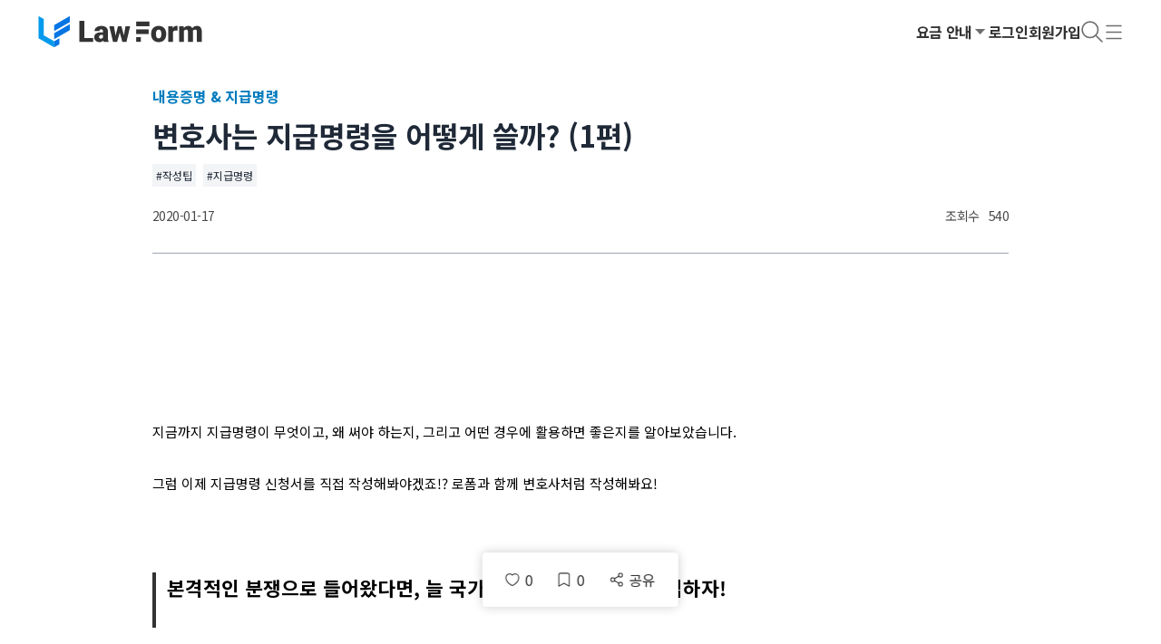

--- FILE ---
content_type: text/html; charset=utf-8
request_url: https://lawform.io/magazine/72?login_redirect=true&rurl=https%3A%2F%2Fmy.lawform.io?login_redirect=true&rurl=https://my.lawform.io/profile
body_size: 35204
content:
<!DOCTYPE html><html lang="ko"><head><meta charSet="utf-8" data-next-head=""/><meta name="viewport" content="width=device-width" data-next-head=""/><title data-next-head="">변호사는 지급명령을 어떻게 쓸까? (1편)</title><meta name="robots" content="index,follow" data-next-head=""/><meta name="description" content="  지금까지 지급명령이 무엇이고, 왜 써야 하는지, 그리고 어떤 경우에 활용하면 좋은지를 알아보았습니다.        그럼 이제 지급명령 신청서를 직접 작성해봐야겠죠!? 로폼과 함께 변호사처럼 작성해봐요!            본격적인 분쟁으로 들어왔다면, 늘 국가가 중간에 있다는걸 명심하자!       지급명령이 내용증명과 다른 점은 “법률문제, 3가지만 알면 된다” 에서 말씀드렸습니다.    지급명령은 상대방에게 침해된 나의 권리를 되찾기 위해 이루어" data-next-head=""/><meta name="twitter:card" content="summary" data-next-head=""/><meta name="twitter:site" content="@lawform" data-next-head=""/><meta name="twitter:creator" content="@lawform" data-next-head=""/><meta property="fb:app_id" content="210332646690997" data-next-head=""/><meta property="og:title" content="변호사는 지급명령을 어떻게 쓸까? (1편)" data-next-head=""/><meta property="og:description" content="  지금까지 지급명령이 무엇이고, 왜 써야 하는지, 그리고 어떤 경우에 활용하면 좋은지를 알아보았습니다.        그럼 이제 지급명령 신청서를 직접 작성해봐야겠죠!? 로폼과 함께 변호사처럼 작성해봐요!            본격적인 분쟁으로 들어왔다면, 늘 국가가 중간에 있다는걸 명심하자!       지급명령이 내용증명과 다른 점은 “법률문제, 3가지만 알면 된다” 에서 말씀드렸습니다.    지급명령은 상대방에게 침해된 나의 권리를 되찾기 위해 이루어" data-next-head=""/><meta property="og:url" content="https://lawform.io/magazine/72" data-next-head=""/><meta property="og:type" content="website" data-next-head=""/><meta property="og:image" content="https://cdn.lawform.io/images/2022/common/oglandscape.png" data-next-head=""/><meta property="og:image:width" content="1200" data-next-head=""/><meta property="og:image:height" content="630" data-next-head=""/><meta property="og:site_name" content="로폼" data-next-head=""/><link rel="canonical" href="https://lawform.io//magazine/72" data-next-head=""/><meta name="keywords" content="작성팁, 지급명령, 법무관리시스템, 법무관리솔루션, 법무시스템, 계약관리, 계약관리시스템, 전자서명사이트, 전자계약, 기업계약관리, CLM, 기업법무, 법무시스템, 법무솔루션, 로폼비즈니스, 로폼, Lawform, Lawform business" data-next-head=""/><meta name="naver-site-verification" content="fd140d723651ae98cf7b22b51267cdefba277b93" data-next-head=""/><link rel="preload" as="image" imageSrcSet="/_next/image?url=https%3A%2F%2Fcdn.lawform.io%2Ffooter%2Fimg_footer_1_smes_mark_%402x.png&amp;w=128&amp;q=100 1x, /_next/image?url=https%3A%2F%2Fcdn.lawform.io%2Ffooter%2Fimg_footer_1_smes_mark_%402x.png&amp;w=256&amp;q=100 2x" data-next-head=""/><link rel="preload" as="image" imageSrcSet="/_next/image?url=https%3A%2F%2Fcdn.lawform.io%2Ffooter%2Fimg_footer_2_innobiz_mark_%402x.png&amp;w=96&amp;q=100 1x, /_next/image?url=https%3A%2F%2Fcdn.lawform.io%2Ffooter%2Fimg_footer_2_innobiz_mark_%402x.png&amp;w=256&amp;q=100 2x" data-next-head=""/><link rel="preload" as="image" imageSrcSet="/_next/image?url=https%3A%2F%2Fcdn.lawform.io%2Ffooter%2Fimg_footer_3_main_biz_mark_%402x.png&amp;w=96&amp;q=100 1x, /_next/image?url=https%3A%2F%2Fcdn.lawform.io%2Ffooter%2Fimg_footer_3_main_biz_mark_%402x.png&amp;w=256&amp;q=100 2x" data-next-head=""/><link rel="preload" as="image" imageSrcSet="/_next/image?url=https%3A%2F%2Fcdn.lawform.io%2Ffooter%2Fimg_footer_4_kbiz_mark_%402x.png&amp;w=128&amp;q=100 1x, /_next/image?url=https%3A%2F%2Fcdn.lawform.io%2Ffooter%2Fimg_footer_4_kbiz_mark_%402x.png&amp;w=256&amp;q=100 2x" data-next-head=""/><link rel="preload" as="image" imageSrcSet="/_next/image?url=https%3A%2F%2Fcdn.lawform.io%2Ffooter%2Fventure_img.png&amp;w=128&amp;q=100 1x, /_next/image?url=https%3A%2F%2Fcdn.lawform.io%2Ffooter%2Fventure_img.png&amp;w=256&amp;q=100 2x" data-next-head=""/><link rel="preload" as="image" imageSrcSet="/_next/image?url=https%3A%2F%2Fcdn.lawform.io%2Ffooter%2Fmsit_img.png&amp;w=128&amp;q=100 1x, /_next/image?url=https%3A%2F%2Fcdn.lawform.io%2Ffooter%2Fmsit_img.png&amp;w=256&amp;q=100 2x" data-next-head=""/><link rel="preload" as="image" imageSrcSet="/_next/image?url=https%3A%2F%2Fcdn.lawform.io%2Ffooter%2FIASKCILogo_v2.png&amp;w=128&amp;q=100 1x, /_next/image?url=https%3A%2F%2Fcdn.lawform.io%2Ffooter%2FIASKCILogo_v2.png&amp;w=256&amp;q=100 2x" data-next-head=""/><meta charSet="utf-8"/><link rel="icon" type="image/png" href="https://cdn.lawform.io/main_page/lawform_favicon.png"/><link rel="shortcut icon" type="image/png" href="https://cdn.lawform.io/main_page/home_icon.png"/><link rel="apple-touch-icon" href="https://cdn.lawform.io/main_page/home_icon.png"/><link rel="manifest" href="https://cdn.lawform.io/main_page/manifest.json"/><meta http-equiv="Content-Security-Policy" content="upgrade-insecure-requests"/><script type="text/javascript">(function(c,l,a,r,i,t,y){
                              c[a]=c[a]||function(){(c[a].q=c[a].q||[]).push(arguments)};
                              t=l.createElement(r);t.async=1;t.src="https://www.clarity.ms/tag/"+i;
                              y=l.getElementsByTagName(r)[0];y.parentNode.insertBefore(t,y);
                          })(window, document, "clarity", "script", "nq1undyyd4");</script><link rel="preconnect" href="https://fonts.googleapis.com"/><link rel="preconnect" href="https://fonts.gstatic.com" crossorigin="anonymous"/><link href="https://fonts.googleapis.com/css2?family=Noto+Sans+KR:wght@300;400;500;700&amp;display=swap" rel="stylesheet"/><link href="https://fonts.googleapis.com/css2?family=Roboto:ital,wght@0,300;0,400;0,500;0,700;1,300;1,400;1,500;1,700&amp;display=swap" rel="stylesheet"/><link href="https://fonts.googleapis.com/earlyaccess/nanumbrushscript.css" rel="stylesheet"/><link rel="preload" href="/_next/static/css/2f040fefc74899cd.css?dpl=dpl_AQCVEeiunG8E6wgChXddHut12kTJ" as="style" crossorigin="anonymous"/><link rel="stylesheet" href="/_next/static/css/2f040fefc74899cd.css?dpl=dpl_AQCVEeiunG8E6wgChXddHut12kTJ" crossorigin="anonymous" data-n-g=""/><link rel="preload" href="/_next/static/css/0c57ef59804701e0.css?dpl=dpl_AQCVEeiunG8E6wgChXddHut12kTJ" as="style" crossorigin="anonymous"/><link rel="stylesheet" href="/_next/static/css/0c57ef59804701e0.css?dpl=dpl_AQCVEeiunG8E6wgChXddHut12kTJ" crossorigin="anonymous" data-n-p=""/><noscript data-n-css=""></noscript><script defer="" crossorigin="anonymous" nomodule="" src="/_next/static/chunks/polyfills-42372ed130431b0a.js?dpl=dpl_AQCVEeiunG8E6wgChXddHut12kTJ"></script><script src="/_next/static/chunks/webpack-de7763578ee0d11a.js?dpl=dpl_AQCVEeiunG8E6wgChXddHut12kTJ" defer="" crossorigin="anonymous"></script><script src="/_next/static/chunks/framework-a97d9ac07c4a03b0.js?dpl=dpl_AQCVEeiunG8E6wgChXddHut12kTJ" defer="" crossorigin="anonymous"></script><script src="/_next/static/chunks/main-e41c2e5afc2170ab.js?dpl=dpl_AQCVEeiunG8E6wgChXddHut12kTJ" defer="" crossorigin="anonymous"></script><script src="/_next/static/chunks/pages/_app-d32bd6d77ef50e7f.js?dpl=dpl_AQCVEeiunG8E6wgChXddHut12kTJ" defer="" crossorigin="anonymous"></script><script src="/_next/static/chunks/db9fdea0-e966ee0898e0ea4b.js?dpl=dpl_AQCVEeiunG8E6wgChXddHut12kTJ" defer="" crossorigin="anonymous"></script><script src="/_next/static/chunks/553ef3f4-d9a01921d0850b96.js?dpl=dpl_AQCVEeiunG8E6wgChXddHut12kTJ" defer="" crossorigin="anonymous"></script><script src="/_next/static/chunks/9382-8311996dcd5eb9a4.js?dpl=dpl_AQCVEeiunG8E6wgChXddHut12kTJ" defer="" crossorigin="anonymous"></script><script src="/_next/static/chunks/1715-5f3cbd4f2ab4bd14.js?dpl=dpl_AQCVEeiunG8E6wgChXddHut12kTJ" defer="" crossorigin="anonymous"></script><script src="/_next/static/chunks/6166-53a266a49031405d.js?dpl=dpl_AQCVEeiunG8E6wgChXddHut12kTJ" defer="" crossorigin="anonymous"></script><script src="/_next/static/chunks/9342-ce09315b4e79f363.js?dpl=dpl_AQCVEeiunG8E6wgChXddHut12kTJ" defer="" crossorigin="anonymous"></script><script src="/_next/static/chunks/8230-ddd6e6f08e346545.js?dpl=dpl_AQCVEeiunG8E6wgChXddHut12kTJ" defer="" crossorigin="anonymous"></script><script src="/_next/static/chunks/4587-f0823ff3bc846c57.js?dpl=dpl_AQCVEeiunG8E6wgChXddHut12kTJ" defer="" crossorigin="anonymous"></script><script src="/_next/static/chunks/4000-b006eff3b0866a6d.js?dpl=dpl_AQCVEeiunG8E6wgChXddHut12kTJ" defer="" crossorigin="anonymous"></script><script src="/_next/static/chunks/5154-0af4bfec4b8065ec.js?dpl=dpl_AQCVEeiunG8E6wgChXddHut12kTJ" defer="" crossorigin="anonymous"></script><script src="/_next/static/chunks/8604-10bd0b354c2ddb80.js?dpl=dpl_AQCVEeiunG8E6wgChXddHut12kTJ" defer="" crossorigin="anonymous"></script><script src="/_next/static/chunks/2556-b784dd4fae8a6f4e.js?dpl=dpl_AQCVEeiunG8E6wgChXddHut12kTJ" defer="" crossorigin="anonymous"></script><script src="/_next/static/chunks/5621-dda5d31c14c8a20a.js?dpl=dpl_AQCVEeiunG8E6wgChXddHut12kTJ" defer="" crossorigin="anonymous"></script><script src="/_next/static/chunks/8669-2d95e737f9d13a1d.js?dpl=dpl_AQCVEeiunG8E6wgChXddHut12kTJ" defer="" crossorigin="anonymous"></script><script src="/_next/static/chunks/4784-0ce5769609ec1f58.js?dpl=dpl_AQCVEeiunG8E6wgChXddHut12kTJ" defer="" crossorigin="anonymous"></script><script src="/_next/static/chunks/7980-facabf2a2d2fb4d0.js?dpl=dpl_AQCVEeiunG8E6wgChXddHut12kTJ" defer="" crossorigin="anonymous"></script><script src="/_next/static/chunks/9091-05abdd8abafa01aa.js?dpl=dpl_AQCVEeiunG8E6wgChXddHut12kTJ" defer="" crossorigin="anonymous"></script><script src="/_next/static/chunks/1179-f8798c903fd87c92.js?dpl=dpl_AQCVEeiunG8E6wgChXddHut12kTJ" defer="" crossorigin="anonymous"></script><script src="/_next/static/chunks/1846-a0f505107e8c237a.js?dpl=dpl_AQCVEeiunG8E6wgChXddHut12kTJ" defer="" crossorigin="anonymous"></script><script src="/_next/static/chunks/pages/main/magazine/%5Bid%5D-2569cb586f9912fc.js?dpl=dpl_AQCVEeiunG8E6wgChXddHut12kTJ" defer="" crossorigin="anonymous"></script><script src="/_next/static/ofbb94a-bhjyr6_vxrvC4/_buildManifest.js?dpl=dpl_AQCVEeiunG8E6wgChXddHut12kTJ" defer="" crossorigin="anonymous"></script><script src="/_next/static/ofbb94a-bhjyr6_vxrvC4/_ssgManifest.js?dpl=dpl_AQCVEeiunG8E6wgChXddHut12kTJ" defer="" crossorigin="anonymous"></script></head><body><script>0</script><div id="__next"><div id="body" class="lawform z-10 min-w-[320px]"><div class="xs:max-h-full xs xm:fixed xs:fixed xd:fixed xm:top-0 xm:bottom-0 xd:bottom-0 xs:bottom-0 xm:left-0 xs:left-0 xd:left-0 xd:hidden xd:rounded-[unset] xd:pb-[24px] xd:h-screen xs:hidden xs:rounded-[unset] xs:pb-[24px] xs:h-screen xm:hidden xm:rounded-[unset] xm:pb-[24px] xm:h-screen xd:!whitespace-normal bottom-0 right-[-11px] top-0 top-[-11px] box-border hidden h-full h-max w-[100px] w-[20px] w-[45px] w-max cursor-pointer justify-start justify-end justify-center whitespace-pre-wrap hover:border hover:border-[1px] hover:border-dashed hover:border-[#019AEC] bg-grey03 bg-Primary bg-[#d9d9d9] bg-[#F0D5A0] bg-[#EE9595] bg-[#4D75DA] bg-[#CC32F2] bg-[#80F] bg-[#EAF8FF] bg-[#4FC208] bg-[#0A7604] bg-[#333] bg-grey02 bg-grey01 bg-Review bg-Original bg-Primary bg-Ing bg-Refuse bg-grey03 bg-Finished w-[9px] w-[11px] w-[22px] w-[33px] w-[44px] w-[56px] w-[64px] w-[67px] w-[78px] w-[89px] w-[91px] w-[100px] border-grey02 text-Font_L border-Font_L"></div><div class="flex flex-col min-h-screen"><nav><div class="z-[100] w-full bg-white"><div class="mx-auto box-border flex h-[70px] w-full max-w-full items-center px-10 xd:px-6 b2c_xm:h-[50px] b2c_xm:px-6 duration-200"><a class="text-[0px]" href="/"><div class="flex justify-center items-center fill-current stroke-current cursor-pointer text-neutral-600 xm:!hidden" aria-label="ic_fill_logo" role="img" style="width:185px;height:36px"><svg xmlns="http://www.w3.org/2000/svg" width="100%" height="100%" viewBox="0 0 185 37" fill="none"><path d="M0 0.791992L5.89539 4.19578V22.5626L17.6998 29.3838V36.1914L0 25.9801V0.791992Z" fill="#019AEC" stroke-width="0"></path><path d="M17.6996 11.0034V17.8246L35.3994 7.61319V0.791992L17.6996 11.0034Z" fill="#0575E4" stroke-width="0"></path><path d="M17.6996 27.0131L35.3994 16.7881V9.96692L17.6996 20.1919V27.0131Z" fill="#0575E4" stroke-width="0"></path><path d="M17.6996 36.1901L23.595 32.7863V25.9788L17.6996 29.3826V36.1901Z" fill="#0575E4" stroke-width="0"></path><path d="M86.7765 24.723L90.0606 12.2433H93.5254L92.2938 18.4995L89.0426 30.0104H86.2675L86.7765 24.723ZM85.4793 12.2433L87.5154 24.6244L87.7453 30.0104H84.3791L80.1754 12.2433H85.4793ZM96.4483 24.3617L98.5008 12.2433H103.805L99.6339 30.0104H96.2676L96.4483 24.3617ZM93.9195 12.2433L97.2365 24.6901L97.7455 30.0104H94.9376L91.752 18.5324L90.5697 12.2433H93.9195Z" fill="#333333" stroke-width="0"></path><path d="M73.0909 25.544V18.2204C73.0909 17.7169 73.0197 17.2845 72.8774 16.9232C72.7351 16.562 72.5107 16.2828 72.2042 16.0858C71.8976 15.8778 71.4871 15.7738 70.9726 15.7738C70.5566 15.7738 70.2008 15.8449 69.9053 15.9872C69.6097 16.1295 69.3853 16.343 69.232 16.6276C69.0788 16.9123 69.0021 17.2735 69.0021 17.7114H63.4684C63.4684 16.8904 63.649 16.1295 64.0103 15.4289C64.3825 14.7174 64.9079 14.0989 65.5866 13.5734C66.2763 13.0479 67.0973 12.6429 68.0497 12.3583C69.0131 12.0627 70.0859 11.9149 71.2682 11.9149C72.6804 11.9149 73.9393 12.1503 75.0449 12.621C76.1615 13.0917 77.0428 13.7978 77.6886 14.7393C78.3345 15.6698 78.6575 16.8411 78.6575 18.2533V25.5276C78.6575 26.688 78.7231 27.5693 78.8545 28.1713C78.9859 28.7625 79.172 29.2825 79.4128 29.7313V30.0105H73.8626C73.5999 29.4631 73.4029 28.7953 73.2715 28.0071C73.1511 27.208 73.0909 26.387 73.0909 25.544ZM73.7641 19.1564L73.797 22.1121H71.3503C70.8358 22.1121 70.3979 22.1833 70.0366 22.3256C69.6863 22.4679 69.4017 22.665 69.1828 22.9167C68.9748 23.1576 68.8215 23.4313 68.723 23.7378C68.6354 24.0443 68.5916 24.3672 68.5916 24.7066C68.5916 25.035 68.6682 25.3306 68.8215 25.5933C68.9857 25.8451 69.2047 26.0421 69.4783 26.1844C69.752 26.3268 70.0585 26.3979 70.3979 26.3979C71.0109 26.3979 71.5309 26.283 71.9578 26.0531C72.3957 25.8122 72.7296 25.5222 72.9595 25.1828C73.1894 24.8434 73.3043 24.526 73.3043 24.2304L74.5195 26.4964C74.3005 26.9343 74.0487 27.3777 73.7641 27.8265C73.4904 28.2753 73.1456 28.6913 72.7296 29.0745C72.3246 29.4467 71.8265 29.7532 71.2353 29.994C70.6442 30.2239 69.9272 30.3389 69.0842 30.3389C67.9895 30.3389 66.9824 30.1145 66.0628 29.6656C65.1542 29.2168 64.4262 28.5928 63.8789 27.7937C63.3315 26.9836 63.0579 26.0531 63.0579 25.0022C63.0579 24.0826 63.2221 23.2616 63.5505 22.5391C63.8898 21.8166 64.3989 21.2035 65.0776 20.7C65.7563 20.1964 66.6211 19.8132 67.6721 19.5505C68.723 19.2878 69.96 19.1564 71.3831 19.1564H73.7641Z" fill="#333333" stroke-width="0"></path><path d="M62.049 25.5768V30.0104H49.9634V25.5768H62.049ZM52.016 6.10193V30.0104H46.2523V6.10193H52.016Z" fill="#333333" stroke-width="0"></path><path d="M164.766 15.9897V29.9965H159.232V12.2294H164.421L164.766 15.9897ZM164.093 20.5054L162.829 20.5383C162.829 19.2903 162.976 18.1408 163.272 17.0899C163.567 16.039 164.005 15.1249 164.586 14.3477C165.166 13.5704 165.877 12.9683 166.72 12.5414C167.574 12.1145 168.559 11.901 169.676 11.901C170.453 11.901 171.159 12.0214 171.794 12.2623C172.429 12.4921 172.976 12.8589 173.436 13.3624C173.896 13.8551 174.246 14.5009 174.487 15.3001C174.739 16.0883 174.865 17.0352 174.865 18.1408V29.9965H169.331V18.8469C169.331 18.0916 169.244 17.5223 169.068 17.1392C168.904 16.756 168.663 16.4988 168.346 16.3674C168.028 16.236 167.64 16.1704 167.18 16.1704C166.698 16.1704 166.266 16.2798 165.883 16.4988C165.5 16.7177 165.171 17.0242 164.898 17.4183C164.635 17.8015 164.432 18.2558 164.29 18.7812C164.159 19.3067 164.093 19.8814 164.093 20.5054ZM174.241 20.5054L172.697 20.5383C172.697 19.2903 172.834 18.1408 173.108 17.0899C173.392 16.039 173.814 15.1249 174.372 14.3477C174.941 13.5704 175.648 12.9683 176.491 12.5414C177.333 12.1145 178.313 11.901 179.43 11.901C180.24 11.901 180.984 12.0214 181.663 12.2623C182.342 12.5031 182.927 12.8917 183.42 13.4281C183.913 13.9645 184.296 14.6761 184.569 15.5628C184.843 16.4386 184.98 17.5223 184.98 18.8141V29.9965H179.43V18.8141C179.43 18.0806 179.342 17.5278 179.167 17.1556C179.003 16.7725 178.762 16.5152 178.445 16.3838C178.127 16.2415 177.749 16.1704 177.312 16.1704C176.786 16.1704 176.332 16.2798 175.949 16.4988C175.565 16.7177 175.243 17.0242 174.98 17.4183C174.728 17.8015 174.542 18.2558 174.422 18.7812C174.301 19.3067 174.241 19.8814 174.241 20.5054Z" fill="#333333" stroke-width="0"></path><path d="M152.378 16.6301V29.9965H146.844V12.2294H152.016L152.378 16.6301ZM157.632 12.098L157.534 17.2377C157.315 17.2158 157.019 17.1884 156.647 17.1556C156.275 17.1228 155.963 17.1063 155.711 17.1063C155.065 17.1063 154.507 17.183 154.036 17.3362C153.576 17.4785 153.193 17.6975 152.887 17.9931C152.591 18.2777 152.372 18.6389 152.23 19.0768C152.099 19.5147 152.038 20.0237 152.049 20.6039L151.048 19.9471C151.048 18.7539 151.163 17.6701 151.393 16.6958C151.633 15.7106 151.973 14.8622 152.411 14.1506C152.848 13.4281 153.379 12.8753 154.003 12.4921C154.627 12.098 155.328 11.901 156.105 11.901C156.379 11.901 156.647 11.9174 156.91 11.9503C157.184 11.9831 157.424 12.0324 157.632 12.098Z" fill="#333333" stroke-width="0"></path><path d="M127.542 21.2936V20.9488C127.542 19.6461 127.728 18.4474 128.101 17.3527C128.473 16.247 129.02 15.2891 129.743 14.479C130.465 13.669 131.357 13.0395 132.419 12.5907C133.481 12.1309 134.707 11.901 136.098 11.901C137.499 11.901 138.73 12.1309 139.792 12.5907C140.865 13.0395 141.763 13.669 142.485 14.479C143.208 15.2891 143.755 16.247 144.127 17.3527C144.499 18.4474 144.685 19.6461 144.685 20.9488V21.2936C144.685 22.5854 144.499 23.7841 144.127 24.8897C143.755 25.9844 143.208 26.9423 142.485 27.7633C141.763 28.5734 140.87 29.2029 139.809 29.6517C138.747 30.1005 137.521 30.325 136.13 30.325C134.74 30.325 133.509 30.1005 132.436 29.6517C131.363 29.2029 130.465 28.5734 129.743 27.7633C129.02 26.9423 128.473 25.9844 128.101 24.8897C127.728 23.7841 127.542 22.5854 127.542 21.2936ZM133.076 20.9488V21.2936C133.076 21.9614 133.125 22.5854 133.224 23.1656C133.322 23.7458 133.487 24.2548 133.717 24.6927C133.946 25.1196 134.258 25.4535 134.652 25.6943C135.047 25.9352 135.539 26.0556 136.13 26.0556C136.711 26.0556 137.192 25.9352 137.575 25.6943C137.969 25.4535 138.281 25.1196 138.511 24.6927C138.741 24.2548 138.905 23.7458 139.004 23.1656C139.102 22.5854 139.152 21.9614 139.152 21.2936V20.9488C139.152 20.3029 139.102 19.6953 139.004 19.1261C138.905 18.5459 138.741 18.0368 138.511 17.599C138.281 17.1501 137.969 16.7998 137.575 16.548C137.181 16.2963 136.689 16.1704 136.098 16.1704C135.517 16.1704 135.03 16.2963 134.636 16.548C134.253 16.7998 133.946 17.1501 133.717 17.599C133.487 18.0368 133.322 18.5459 133.224 19.1261C133.125 19.6953 133.076 20.3029 133.076 20.9488Z" fill="#333333" stroke-width="0"></path><path d="M125.668 6.98694H110.623V12.2969H125.668V6.98694Z" fill="#333333" stroke-width="0"></path><path d="M124.783 15.8368H110.623V21.1467H124.783V15.8368Z" fill="#333333" stroke-width="0"></path><path d="M115.933 24.6866H110.623V29.9966H115.933V24.6866Z" fill="#333333" stroke-width="0"></path></svg></div><div class="flex justify-center items-center fill-current stroke-current cursor-pointer text-neutral-600 ms:!hidden" aria-label="ic_fill_logo" role="img" style="width:115px;height:22px"><svg xmlns="http://www.w3.org/2000/svg" width="100%" height="100%" viewBox="0 0 185 37" fill="none"><path d="M0 0.791992L5.89539 4.19578V22.5626L17.6998 29.3838V36.1914L0 25.9801V0.791992Z" fill="#019AEC" stroke-width="0"></path><path d="M17.6996 11.0034V17.8246L35.3994 7.61319V0.791992L17.6996 11.0034Z" fill="#0575E4" stroke-width="0"></path><path d="M17.6996 27.0131L35.3994 16.7881V9.96692L17.6996 20.1919V27.0131Z" fill="#0575E4" stroke-width="0"></path><path d="M17.6996 36.1901L23.595 32.7863V25.9788L17.6996 29.3826V36.1901Z" fill="#0575E4" stroke-width="0"></path><path d="M86.7765 24.723L90.0606 12.2433H93.5254L92.2938 18.4995L89.0426 30.0104H86.2675L86.7765 24.723ZM85.4793 12.2433L87.5154 24.6244L87.7453 30.0104H84.3791L80.1754 12.2433H85.4793ZM96.4483 24.3617L98.5008 12.2433H103.805L99.6339 30.0104H96.2676L96.4483 24.3617ZM93.9195 12.2433L97.2365 24.6901L97.7455 30.0104H94.9376L91.752 18.5324L90.5697 12.2433H93.9195Z" fill="#333333" stroke-width="0"></path><path d="M73.0909 25.544V18.2204C73.0909 17.7169 73.0197 17.2845 72.8774 16.9232C72.7351 16.562 72.5107 16.2828 72.2042 16.0858C71.8976 15.8778 71.4871 15.7738 70.9726 15.7738C70.5566 15.7738 70.2008 15.8449 69.9053 15.9872C69.6097 16.1295 69.3853 16.343 69.232 16.6276C69.0788 16.9123 69.0021 17.2735 69.0021 17.7114H63.4684C63.4684 16.8904 63.649 16.1295 64.0103 15.4289C64.3825 14.7174 64.9079 14.0989 65.5866 13.5734C66.2763 13.0479 67.0973 12.6429 68.0497 12.3583C69.0131 12.0627 70.0859 11.9149 71.2682 11.9149C72.6804 11.9149 73.9393 12.1503 75.0449 12.621C76.1615 13.0917 77.0428 13.7978 77.6886 14.7393C78.3345 15.6698 78.6575 16.8411 78.6575 18.2533V25.5276C78.6575 26.688 78.7231 27.5693 78.8545 28.1713C78.9859 28.7625 79.172 29.2825 79.4128 29.7313V30.0105H73.8626C73.5999 29.4631 73.4029 28.7953 73.2715 28.0071C73.1511 27.208 73.0909 26.387 73.0909 25.544ZM73.7641 19.1564L73.797 22.1121H71.3503C70.8358 22.1121 70.3979 22.1833 70.0366 22.3256C69.6863 22.4679 69.4017 22.665 69.1828 22.9167C68.9748 23.1576 68.8215 23.4313 68.723 23.7378C68.6354 24.0443 68.5916 24.3672 68.5916 24.7066C68.5916 25.035 68.6682 25.3306 68.8215 25.5933C68.9857 25.8451 69.2047 26.0421 69.4783 26.1844C69.752 26.3268 70.0585 26.3979 70.3979 26.3979C71.0109 26.3979 71.5309 26.283 71.9578 26.0531C72.3957 25.8122 72.7296 25.5222 72.9595 25.1828C73.1894 24.8434 73.3043 24.526 73.3043 24.2304L74.5195 26.4964C74.3005 26.9343 74.0487 27.3777 73.7641 27.8265C73.4904 28.2753 73.1456 28.6913 72.7296 29.0745C72.3246 29.4467 71.8265 29.7532 71.2353 29.994C70.6442 30.2239 69.9272 30.3389 69.0842 30.3389C67.9895 30.3389 66.9824 30.1145 66.0628 29.6656C65.1542 29.2168 64.4262 28.5928 63.8789 27.7937C63.3315 26.9836 63.0579 26.0531 63.0579 25.0022C63.0579 24.0826 63.2221 23.2616 63.5505 22.5391C63.8898 21.8166 64.3989 21.2035 65.0776 20.7C65.7563 20.1964 66.6211 19.8132 67.6721 19.5505C68.723 19.2878 69.96 19.1564 71.3831 19.1564H73.7641Z" fill="#333333" stroke-width="0"></path><path d="M62.049 25.5768V30.0104H49.9634V25.5768H62.049ZM52.016 6.10193V30.0104H46.2523V6.10193H52.016Z" fill="#333333" stroke-width="0"></path><path d="M164.766 15.9897V29.9965H159.232V12.2294H164.421L164.766 15.9897ZM164.093 20.5054L162.829 20.5383C162.829 19.2903 162.976 18.1408 163.272 17.0899C163.567 16.039 164.005 15.1249 164.586 14.3477C165.166 13.5704 165.877 12.9683 166.72 12.5414C167.574 12.1145 168.559 11.901 169.676 11.901C170.453 11.901 171.159 12.0214 171.794 12.2623C172.429 12.4921 172.976 12.8589 173.436 13.3624C173.896 13.8551 174.246 14.5009 174.487 15.3001C174.739 16.0883 174.865 17.0352 174.865 18.1408V29.9965H169.331V18.8469C169.331 18.0916 169.244 17.5223 169.068 17.1392C168.904 16.756 168.663 16.4988 168.346 16.3674C168.028 16.236 167.64 16.1704 167.18 16.1704C166.698 16.1704 166.266 16.2798 165.883 16.4988C165.5 16.7177 165.171 17.0242 164.898 17.4183C164.635 17.8015 164.432 18.2558 164.29 18.7812C164.159 19.3067 164.093 19.8814 164.093 20.5054ZM174.241 20.5054L172.697 20.5383C172.697 19.2903 172.834 18.1408 173.108 17.0899C173.392 16.039 173.814 15.1249 174.372 14.3477C174.941 13.5704 175.648 12.9683 176.491 12.5414C177.333 12.1145 178.313 11.901 179.43 11.901C180.24 11.901 180.984 12.0214 181.663 12.2623C182.342 12.5031 182.927 12.8917 183.42 13.4281C183.913 13.9645 184.296 14.6761 184.569 15.5628C184.843 16.4386 184.98 17.5223 184.98 18.8141V29.9965H179.43V18.8141C179.43 18.0806 179.342 17.5278 179.167 17.1556C179.003 16.7725 178.762 16.5152 178.445 16.3838C178.127 16.2415 177.749 16.1704 177.312 16.1704C176.786 16.1704 176.332 16.2798 175.949 16.4988C175.565 16.7177 175.243 17.0242 174.98 17.4183C174.728 17.8015 174.542 18.2558 174.422 18.7812C174.301 19.3067 174.241 19.8814 174.241 20.5054Z" fill="#333333" stroke-width="0"></path><path d="M152.378 16.6301V29.9965H146.844V12.2294H152.016L152.378 16.6301ZM157.632 12.098L157.534 17.2377C157.315 17.2158 157.019 17.1884 156.647 17.1556C156.275 17.1228 155.963 17.1063 155.711 17.1063C155.065 17.1063 154.507 17.183 154.036 17.3362C153.576 17.4785 153.193 17.6975 152.887 17.9931C152.591 18.2777 152.372 18.6389 152.23 19.0768C152.099 19.5147 152.038 20.0237 152.049 20.6039L151.048 19.9471C151.048 18.7539 151.163 17.6701 151.393 16.6958C151.633 15.7106 151.973 14.8622 152.411 14.1506C152.848 13.4281 153.379 12.8753 154.003 12.4921C154.627 12.098 155.328 11.901 156.105 11.901C156.379 11.901 156.647 11.9174 156.91 11.9503C157.184 11.9831 157.424 12.0324 157.632 12.098Z" fill="#333333" stroke-width="0"></path><path d="M127.542 21.2936V20.9488C127.542 19.6461 127.728 18.4474 128.101 17.3527C128.473 16.247 129.02 15.2891 129.743 14.479C130.465 13.669 131.357 13.0395 132.419 12.5907C133.481 12.1309 134.707 11.901 136.098 11.901C137.499 11.901 138.73 12.1309 139.792 12.5907C140.865 13.0395 141.763 13.669 142.485 14.479C143.208 15.2891 143.755 16.247 144.127 17.3527C144.499 18.4474 144.685 19.6461 144.685 20.9488V21.2936C144.685 22.5854 144.499 23.7841 144.127 24.8897C143.755 25.9844 143.208 26.9423 142.485 27.7633C141.763 28.5734 140.87 29.2029 139.809 29.6517C138.747 30.1005 137.521 30.325 136.13 30.325C134.74 30.325 133.509 30.1005 132.436 29.6517C131.363 29.2029 130.465 28.5734 129.743 27.7633C129.02 26.9423 128.473 25.9844 128.101 24.8897C127.728 23.7841 127.542 22.5854 127.542 21.2936ZM133.076 20.9488V21.2936C133.076 21.9614 133.125 22.5854 133.224 23.1656C133.322 23.7458 133.487 24.2548 133.717 24.6927C133.946 25.1196 134.258 25.4535 134.652 25.6943C135.047 25.9352 135.539 26.0556 136.13 26.0556C136.711 26.0556 137.192 25.9352 137.575 25.6943C137.969 25.4535 138.281 25.1196 138.511 24.6927C138.741 24.2548 138.905 23.7458 139.004 23.1656C139.102 22.5854 139.152 21.9614 139.152 21.2936V20.9488C139.152 20.3029 139.102 19.6953 139.004 19.1261C138.905 18.5459 138.741 18.0368 138.511 17.599C138.281 17.1501 137.969 16.7998 137.575 16.548C137.181 16.2963 136.689 16.1704 136.098 16.1704C135.517 16.1704 135.03 16.2963 134.636 16.548C134.253 16.7998 133.946 17.1501 133.717 17.599C133.487 18.0368 133.322 18.5459 133.224 19.1261C133.125 19.6953 133.076 20.3029 133.076 20.9488Z" fill="#333333" stroke-width="0"></path><path d="M125.668 6.98694H110.623V12.2969H125.668V6.98694Z" fill="#333333" stroke-width="0"></path><path d="M124.783 15.8368H110.623V21.1467H124.783V15.8368Z" fill="#333333" stroke-width="0"></path><path d="M115.933 24.6866H110.623V29.9966H115.933V24.6866Z" fill="#333333" stroke-width="0"></path></svg></div></a><div class="flex flex-1 items-center justify-end gap-[50px] b2c_xm:gap-[20px]"><div class="flex items-center gap-[50px] b2c_xm:hidden"><div class="group relative cursor-pointer select-none lf-text-xs/regular w-fit text-neutral-900 lf-text-base/bold" data-open="false"><div class="flex w-fit items-center gap-1">요금 안내<div class="text-[#6E6E6E] flex justify-center items-center fill-current stroke-current duration-200 group-data-[open=true]:-scale-y-100" aria-label="ic_fill_chevron_down" role="img" style="width:18px;height:18px"><svg xmlns="http://www.w3.org/2000/svg" width="100%" height="100%" viewBox="0 0 24 24" fill="none"><path d="M11.5 16L4 8H19L11.5 16Z" fill="#6E6E6E" stroke-width="0"></path></svg></div></div></div><button class="box-border flex items-center justify-center px-xx-large w-fit h-[32px] lf-text-xs/bold rounded-x-small cursor-pointer disabled:cursor-auto disabled:text-neutral-400 disabled:bg-neutral-100 disabled:border-none border-state-primary border-0 border-solid bg-transparent min-w-auto !px-0 text-neutral-900 lf-text-base/bold">로그인</button><button class="box-border flex items-center justify-center px-xx-large w-fit h-[32px] lf-text-xs/bold rounded-x-small cursor-pointer disabled:cursor-auto disabled:text-neutral-400 disabled:bg-neutral-100 disabled:border-none border-state-primary border-0 border-solid bg-transparent min-w-auto !px-0 text-neutral-900 lf-text-base/bold">회원가입</button></div><div class="flex justify-center items-center fill-current stroke-current cursor-pointer text-neutral-600" aria-label="ic_stroke_search" role="img" style="width:24px;height:24px"><svg xmlns="http://www.w3.org/2000/svg" width="100%" height="100%" viewBox="0 0 22 22" fill="none"><path d="M9 17C13.4183 17 17 13.4183 17 9C17 4.58172 13.4183 1 9 1C4.58172 1 1 4.58172 1 9C1 13.4183 4.58172 17 9 17Z" stroke="currentColor" stroke-width="1.5" stroke-linecap="round" stroke-linejoin="round"></path><path d="M21 21L15 15" stroke="currentColor" stroke-width="1.5" stroke-linecap="round" stroke-linejoin="round"></path></svg></div><div class="relative flex h-[100%] min-w-[24px] items-center"><div class="flex justify-center items-center fill-current stroke-current absolute left-0 cursor-pointer text-[#6E6E6E] transition-all duration-300 pointer-events-none h-0 rotate-90 opacity-0" aria-label="ic_stroke_symbol_x" role="img" style="width:24px;height:24px"><svg width="100%" height="100%" viewBox="0 0 24 24" fill="none" xmlns="http://www.w3.org/2000/svg"><path d="M18 6L6 18" stroke="currentColor" stroke-width="1.5" vector-effect="non-scaling-stroke" stroke-linecap="round" stroke-linejoin="round"></path><path d="M6 6L18 18" stroke="currentColor" stroke-width="1.5" vector-effect="non-scaling-stroke" stroke-linecap="round" stroke-linejoin="round"></path></svg></div><div class="flex justify-center items-center fill-current stroke-current absolute left-0 h-full cursor-pointer text-[#6E6E6E] transition-all duration-300 rotate-0 opacity-100" aria-label="ic_stroke_menu" role="img" style="width:24px;height:24px"><svg width="100%" height="100%" viewBox="0 0 24 24" fill="none" xmlns="http://www.w3.org/2000/svg"><path d="M4 12.5918H20" stroke="currentColor" stroke-width="1.5" stroke-linecap="round" stroke-linejoin="round" vector-effect="non-scaling-stroke"></path><path d="M4 5.5918H20" stroke="currentColor" stroke-width="1.5" stroke-linecap="round" stroke-linejoin="round" vector-effect="non-scaling-stroke"></path><path d="M4 19.5918H20" stroke="currentColor" stroke-width="1.5" stroke-linecap="round" stroke-linejoin="round" vector-effect="non-scaling-stroke"></path></svg></div></div></div></div><div class="hidden ms:block"><div class="absolute left-0 z-[50] flex h-screen min-h-screen w-full transition-opacity duration-300  xm:bg-[#fff] opacity-0 pointer-events-none !hidden xm:top-0 ms:!h-[70px]"><div class="w-full bg-black opacity-30"></div></div><div class="absolute left-0 z-[100] flex h-screen min-h-screen w-full justify-end   xm:bg-[#fff]  opacity-0 pointer-events-none xm:top-0 ms:!h-[70px]"><div class="relative min-w-[320px] overflow-y-scroll border border-solid border-neutral-200 bg-[#fff] pb-[30px] shadow-[0px_0px_12px_0px_#0000000F] none_scrollbar xm:pb-[100px] xm:min-w-full md:!mx-[15px] ms:mr-[40px] ms:mt-[30px] ms:w-full ms:max-w-[760px] ms:rounded-[6px] xm:!pb-0 xm:pt-[100px] ms:max-h-[582px] ms:max-w-[900px] ms:!pb-0"><div class="mt-0 box-border ms:h-full"><div class="box-border flex h-full flex-col xm:mb-[150px]"><div class="hidden justify-center ms:flex"><form id="header-search-menu-search-bar" style="height:50px" class="relative box-border flex w-[calc(100%-48px)] max-w-[944px] items-center rounded-[4px] bg-transparent pr-[66px] border border-solid border-neutral-200 transition-colors duration-200"><input class="w-full flex-1 pl-[12px] lf-text-base/regular placeholder:lf-text-base/regular outline-0" placeholder="검색어를 입력해주세요." value=""/><div class="absolute right-[12px] top-1/2 flex -translate-y-1/2"><div class="flex justify-center items-center fill-current stroke-current mr-[8px] cursor-pointer text-neutral-600 opacity-0 transition-all duration-200" aria-label="is_fill_symbol_x" role="img" style="width:20px;height:20px"><svg xmlns="http://www.w3.org/2000/svg" width="100%" height="100%" viewBox="0 0 20 20" fill="none"><path d="M10.0003 18.3334C14.6027 18.3334 18.3337 14.6024 18.3337 10C18.3337 5.39765 14.6027 1.66669 10.0003 1.66669C5.39795 1.66669 1.66699 5.39765 1.66699 10C1.66699 14.6024 5.39795 18.3334 10.0003 18.3334Z" fill="#6E6E6E" stroke-width="0"></path><path d="M12.5 7.5L7.5 12.5" stroke="white" stroke-width="1.25" stroke-linecap="round" stroke-linejoin="round"></path><path d="M7.5 7.5L12.5 12.5" stroke="white" stroke-width="1.25" stroke-linecap="round" stroke-linejoin="round"></path></svg></div><button id="searchlayer_searchbtn" type="submit"><div class="flex justify-center items-center fill-current stroke-current text-neutral-600" aria-label="ic_stroke_search" role="img" style="width:24px;height:24px"><svg xmlns="http://www.w3.org/2000/svg" width="100%" height="100%" viewBox="0 0 22 22" fill="none"><path d="M9 17C13.4183 17 17 13.4183 17 9C17 4.58172 13.4183 1 9 1C4.58172 1 1 4.58172 1 9C1 13.4183 4.58172 17 9 17Z" stroke="currentColor" stroke-width="1.5" stroke-linecap="round" stroke-linejoin="round"></path><path d="M21 21L15 15" stroke="currentColor" stroke-width="1.5" stroke-linecap="round" stroke-linejoin="round"></path></svg></div></button></div></form></div><div class="relative box-border flex w-full justify-between px-[24px] xm:flex-col ms:mt-[24px] flex-1 ms:pb-[30px]"><div class="w-full flex-1 ms:mr-[20px]"><div class="w-full" id="searchlayer_recent"><div class="flex justify-between"><h4 class="lf-text-base/bold">최근 검색</h4></div><div class="mt-[16px] flex w-full flex-wrap gap-[12px]"></div><div class="w-full py-[30px] text-center lf-text-s/regular">최근 검색한 내용이 없습니다.</div></div><div class="mt-[40px]"><div><div class="flex justify-between ms:justify-normal"><h4 class="lf-text-base/bold">AI 추천 검색</h4><div class="flex cursor-pointer gap-[4px] text-neutral-600 ms:ml-[6px]"><h5 class="self-center lf-text-xs/regular">새로운 추천 보기</h5><div class="text-[#6E6E6E] flex justify-center items-center fill-current stroke-current self-center" aria-label="ic_stroke_refresh" role="img" style="width:16px;height:16px"><svg xmlns="http://www.w3.org/2000/svg" width="100%" height="100%" viewBox="0 0 14 14" fill="none"><path d="M7 1C10.3137 1 13 3.68629 13 7C13 10.3137 10.3137 13 7 13C3.68629 13 1 10.3137 1 7C1 5.11516 1.86911 3.4333 3.22844 2.33333" stroke="#6E6E6E" stroke-linecap="round" stroke-linejoin="round"></path><path d="M1 2H3.66667V4.66667" stroke="#6E6E6E" stroke-linecap="round" stroke-linejoin="round"></path></svg></div></div></div><div class="mt-[16px] flex max-w-full flex-col gap-[12px] xm:flex-row xm:overflow-x-auto xm:custom_scrollbar" id="searchlayer_recommend"></div></div></div></div><div class="xm:mt-[40px] ms:!min-w-[248px]"><div class="box-border h-full"><div class="flex justify-between"><h4 class="lf-text-base/bold">인기문서</h4><a id="searchlayer_doclist" href="/#documents_finder"><div class="flex cursor-pointer gap-[4px] text-neutral-600"><h5 class="self-center !leading-[22px] lf-text-xs/regular">전체문서 보기</h5><div class="text-[#6E6E6E] flex justify-center items-center fill-current stroke-current self-center !leading-[22px]" aria-label="ic_stroke_chevron_right" role="img" style="width:16px;height:16px"><svg width="100%" height="100%" viewBox="0 0 24 24" fill="none" xmlns="http://www.w3.org/2000/svg"><path d="M9 18L15 12L9 6" stroke="currentColor" stroke-width="1.5" stroke-linecap="round" stroke-linejoin="round" vector-effect="non-scaling-stroke"></path></svg></div></div></a></div><div class="mt-[16px] box-border flex max-w-full flex-col gap-[12px] ms:rounded-[6px] ms:bg-neutral-50 ms:p-[20px]"></div></div></div></div><div class="box-border h-[46px] flex w-full justify-between bg-neutral-50 px-[24px] py-[12px] xm:fixed ms:sticky ms:bottom-0"><a id="searchlayer_doclist" href="/#documents_finder"><div class="flex cursor-pointer text-neutral-600"><h4 class="lf-text-s/bold">법률문서 전체보기</h4><div class="text-[#6E6E6E] flex justify-center items-center fill-current stroke-current self-center" aria-label="ic_stroke_chevron_right" role="img" style="width:20px;height:20px"><svg width="100%" height="100%" viewBox="0 0 24 24" fill="none" xmlns="http://www.w3.org/2000/svg"><path d="M9 18L15 12L9 6" stroke="currentColor" stroke-width="1.5" stroke-linecap="round" stroke-linejoin="round" vector-effect="non-scaling-stroke"></path></svg></div></div></a><div class="hidden cursor-pointer gap-[3px] ms:flex"><div class="lf-text-s/bold">닫기</div><div class="flex justify-center items-center fill-current stroke-current self-center text-neutral-600" aria-label="ic_stroke_symbol_x" role="img" style="width:15px;height:15px"><svg width="100%" height="100%" viewBox="0 0 24 24" fill="none" xmlns="http://www.w3.org/2000/svg"><path d="M18 6L6 18" stroke="currentColor" stroke-width="1.5" vector-effect="non-scaling-stroke" stroke-linecap="round" stroke-linejoin="round"></path><path d="M6 6L18 18" stroke="currentColor" stroke-width="1.5" vector-effect="non-scaling-stroke" stroke-linecap="round" stroke-linejoin="round"></path></svg></div></div></div></div></div></div></div></div><div class="absolute left-0 z-[50] flex h-screen min-h-screen w-full transition-opacity duration-300  xm:bg-[#fff] opacity-0 pointer-events-none xm:top-0 ms:!h-[70px]"><div class="w-full bg-black opacity-30"></div></div><div class="fixed left-0 z-[100] flex h-screen min-h-screen w-full justify-end transition-transform duration-300 xm:bg-[#fff] translate-x-full xm:top-0 ms:!h-[70px]"><div class="relative min-w-[320px] overflow-y-scroll border border-solid border-neutral-200 bg-[#fff] pb-[30px] shadow-[0px_0px_12px_0px_#0000000F] none_scrollbar xm:pb-[100px] xm:min-w-full md:!mx-[15px] ms:mr-[40px] ms:mt-[30px] ms:w-full ms:max-w-[760px] ms:rounded-[6px] xm:pt-[50px] ms:max-h-[calc(100vh-160px)]"><div class="mt-0 box-border"><div class="box-sizing relative"><div class="box-sizing flex flex-col ms:hidden px-6"><div class="lf-text-base/regular">로그인하고 로폼의 다양한 서비스를<br/> 이용해보세요.</div><div class="mt-[12px] flex gap-[12px]"><button class="box-border flex items-center justify-center px-xx-large min-w-[62px] w-fit h-[32px] lf-text-xs/bold rounded-x-small cursor-pointer disabled:cursor-auto disabled:text-neutral-400 disabled:bg-neutral-100 disabled:border-none border-solid bg-neutral-white text-state-primary border border-primary-500">로그인</button><button class="box-border flex items-center justify-center px-xx-large min-w-[62px] w-fit h-[32px] lf-text-xs/bold rounded-x-small cursor-pointer disabled:cursor-auto disabled:text-neutral-400 disabled:bg-neutral-100 disabled:border-none bg-state-primary text-neutral-white">회원가입</button></div></div><div class="p-[30px]"><div class="flex justify-between self-center"><h3 class="lf-text-base/bold">주제별 법률문서</h3><a href="/#documents_finder"><div class="flex cursor-pointer text-neutral-600"><h4 class="lf-text-s/regular">법률문서 전체보기</h4><div class="text-[#6E6E6E] flex justify-center items-center fill-current stroke-current self-center" aria-label="ic_stroke_chevron_right" role="img" style="width:20px;height:20px"><svg width="100%" height="100%" viewBox="0 0 24 24" fill="none" xmlns="http://www.w3.org/2000/svg"><path d="M9 18L15 12L9 6" stroke="currentColor" stroke-width="1.5" stroke-linecap="round" stroke-linejoin="round" vector-effect="non-scaling-stroke"></path></svg></div></div></a></div><div><div class="mt-[20px] grid grid-cols-1 flex-wrap gap-[16px] sm:!grid-cols-2 xs:!grid-cols-1 ms:!grid-cols-4"><a href="/topic/1"><div class="flex min-w-[140px] cursor-pointer text-neutral-900 lf-text-s/regular hover:text-primary-500 hover:lf-text-s/bold"><div class="rounded-[5px] bg-neutral-50 p-[4px]"><div class="text-[#6E6E6E] flex justify-center items-center fill-current stroke-current self-center" aria-label="ic_fill_file_search" role="img" style="width:22px;height:22px"><svg xmlns="http://www.w3.org/2000/svg" width="100%" height="100%" viewBox="0 0 23 19" fill="none"><path d="M19.4201 13.4552C20.798 11.2691 20.135 8.37851 17.9696 7.01091C15.7835 5.63296 12.8826 6.30639 11.5253 8.46139C10.137 10.6475 10.8105 13.5277 12.9758 14.9057C14.4885 15.8692 16.4155 15.8692 17.9385 14.9264L20.464 17.4114C20.8554 17.7965 21.4842 17.794 21.8724 17.4057L21.9063 17.3718C22.296 16.9822 22.297 16.3508 21.9086 15.9599L19.4201 13.4552ZM15.4727 13.5588C14.7858 13.5588 14.127 13.2859 13.6412 12.8002C13.1555 12.3144 12.8826 11.6556 12.8826 10.9686C12.8826 10.2817 13.1555 9.62289 13.6412 9.13714C14.127 8.6514 14.7858 8.37851 15.4727 8.37851C16.1597 8.37851 16.8185 8.6514 17.3042 9.13714C17.79 9.62289 18.0629 10.2817 18.0629 10.9686C18.0629 11.6556 17.79 12.3144 17.3042 12.8002C16.8185 13.2859 16.1597 13.5588 15.4727 13.5588Z" fill="#019AEC" stroke-width="0"></path><path d="M14.7988 0.00292969C15.3511 0.00292969 15.7988 0.450645 15.7988 1.00293V5.08301C15.6416 5.07029 15.4827 5.06348 15.3223 5.06348C12.1024 5.06348 9.49219 7.67369 9.49219 10.8936C9.49245 14.1132 12.1026 16.7236 15.3223 16.7236C15.4828 16.7236 15.6416 16.7149 15.7988 16.7021V17.9238C15.7987 18.476 15.351 18.9238 14.7988 18.9238H1.45312C0.900946 18.9238 0.453297 18.476 0.453125 17.9238V1.00293C0.453125 0.450645 0.90084 0.00292969 1.45312 0.00292969H14.7988ZM2.87891 11.6924H7.93066V10.3281H2.87891V11.6924ZM2.87695 8.31836H7.92871V6.9541H2.87695V8.31836ZM2.87695 4.94434H10.7871V3.58008H2.87695V4.94434Z" fill="#019AEC" stroke-width="0"></path></svg></div></div><div class="ml-[5px] self-center">내용증명</div></div></a><a href="/topic/4"><div class="flex min-w-[140px] cursor-pointer text-neutral-900 lf-text-s/regular hover:text-primary-500 hover:lf-text-s/bold"><div class="rounded-[5px] bg-neutral-50 p-[4px]"><div class="text-[#6E6E6E] flex justify-center items-center fill-current stroke-current self-center" aria-label="ic_fill_money_hand" role="img" style="width:22px;height:22px"><div class="flex flex-col items-center"><svg xmlns="http://www.w3.org/2000/svg" width="12" height="13" viewBox="0 0 12 13" fill="none"><path d="M6.22616 0.619385C3.05368 0.619385 0.472656 3.20041 0.472656 6.37289C0.472656 9.54537 3.05368 12.1264 6.22616 12.1264C9.39864 12.1264 11.9797 9.54537 11.9797 6.37289C11.9797 3.20041 9.39864 0.619385 6.22616 0.619385ZM6.80151 9.20074V9.82499H5.65081V9.20361C4.30507 8.99246 3.92476 8.05176 3.92476 7.52359H5.07546C5.08179 7.60586 5.16694 8.09894 6.22616 8.09894C7.02014 8.09894 7.37686 7.76236 7.37686 7.52359C7.37686 7.33718 7.37686 6.94824 6.22616 6.94824C4.22394 6.94824 3.92476 5.86658 3.92476 5.22219C3.92476 4.48114 4.51679 3.73548 5.65081 3.54504V2.92769H6.80151V3.56575C7.79917 3.80165 8.18235 4.63188 8.18235 5.22219H7.607L7.03165 5.23254C7.0236 5.01391 6.90795 4.64684 6.22616 4.64684C5.47878 4.64684 5.07546 4.94372 5.07546 5.22219C5.07546 5.43737 5.07546 5.79754 6.22616 5.79754C8.22838 5.79754 8.52756 6.8792 8.52756 7.52359C8.52756 8.26464 7.93553 9.0103 6.80151 9.20074Z" fill="#019AEC" stroke-width="0"></path></svg><svg xmlns="http://www.w3.org/2000/svg" width="22" height="10" viewBox="0 0 22 10" fill="none"><path d="M0.836539 6.95971L0.785748 3.9437C0.757516 2.26732 2.1087 0.893188 3.78532 0.893188H8.41832C8.87242 0.893188 9.3244 0.955049 9.7618 1.07706L11.7175 1.62263C11.9571 1.68946 12.1228 1.90771 12.1228 2.15643C12.1228 2.99534 11.4978 3.70282 10.6653 3.80628L7.40328 4.21167C7.23151 4.23302 7.10255 4.37899 7.10255 4.55209C7.10255 4.74154 7.25613 4.89512 7.44558 4.89512H11.4375C12.2537 4.89512 13.0574 4.69532 13.7786 4.31317L16.6853 2.77289L17.7874 2.2784C18.5578 1.93271 19.4382 1.92772 20.2125 2.26466L20.6781 2.46725C21.089 2.64605 21.166 3.19579 20.8201 3.48061L14.9942 8.27754C14.0991 9.0146 12.9756 9.41762 11.816 9.41762H3.33618C1.97188 9.41762 0.859512 8.32382 0.836539 6.95971Z" fill="#019AEC" stroke-width="0"></path></svg></div></div></div><div class="ml-[5px] self-center">지급명령</div></div></a><a href="/topic/2"><div class="flex min-w-[140px] cursor-pointer text-neutral-900 lf-text-s/regular hover:text-primary-500 hover:lf-text-s/bold"><div class="rounded-[5px] bg-neutral-50 p-[4px]"><div class="text-[#6E6E6E] flex justify-center items-center fill-current stroke-current self-center" aria-label="ic_fill_file_pencil" role="img" style="width:22px;height:22px"><svg xmlns="http://www.w3.org/2000/svg" width="100%" height="100%" viewBox="0 0 23 22" fill="none"><path d="M19.8042 9.57103C19.6479 9.58846 19.5077 9.65686 19.4059 9.78432L18.4612 10.9662L20.8816 12.8915L21.8275 11.7201C22.0208 11.4663 21.979 11.091 21.7357 10.8965L20.2294 9.69248C20.1019 9.5906 19.9502 9.55475 19.8042 9.57103ZM17.9147 11.6498L12.7211 18.1579C12.3986 18.5621 12.186 19.0428 12.104 19.5534L11.8864 20.908C11.8109 21.3781 12.2869 21.7447 12.7222 21.5515L13.9697 20.998C14.4095 20.8029 14.7959 20.5048 15.0964 20.129L20.3352 13.5751L17.9147 11.6498Z" fill="#019AEC" stroke-width="0"></path><path d="M17.5225 5.71277V10.1884L11.0576 18.2499C10.0496 18.3175 9.45032 18.0367 9.30664 17.9608C9.18079 17.8943 9.15416 17.8321 9.1416 17.7675C9.12218 17.6671 9.13457 17.4976 9.22168 17.2518C9.28059 17.0857 9.36495 16.9093 9.46484 16.7313C9.52142 16.6448 9.57453 16.5619 9.62402 16.4843C9.70012 16.3649 9.75718 16.2743 9.79492 16.2128C9.81324 16.1829 9.8296 16.1558 9.8418 16.1346C9.84637 16.1267 9.85675 16.1077 9.86719 16.0868C9.8702 16.0808 9.87536 16.0709 9.88086 16.0585C9.88463 16.0499 9.89784 16.0206 9.90918 15.9823C9.91428 15.965 9.92622 15.9213 9.93164 15.8641L9.93262 15.8622C9.93564 15.8326 9.95486 15.6425 9.82715 15.455C9.74411 15.333 9.61578 15.2392 9.46191 15.201C9.32533 15.1673 9.21135 15.1878 9.14844 15.205C9.03446 15.2362 8.95767 15.2939 8.93945 15.3075C8.89182 15.3432 8.8598 15.3786 8.85254 15.3866L8.85156 15.3876C8.83969 15.4006 8.83094 15.4119 8.82617 15.4178C8.81632 15.4301 8.80777 15.4406 8.80371 15.4462C8.79491 15.4582 8.78605 15.4704 8.7793 15.4803C8.76498 15.5013 8.74727 15.5287 8.72656 15.5604C8.68435 15.6252 8.62441 15.7186 8.54883 15.8387C8.49968 15.9169 8.4511 15.9983 8.40332 16.0819C8.11649 16.5184 7.77301 17.0034 7.42285 17.37C7.20953 17.5933 7.02462 17.7388 6.87988 17.8114C6.84342 17.8295 6.80407 17.8013 6.80664 17.7606C6.81584 17.6161 6.85307 17.4197 6.92383 17.1766C7.09376 16.5931 7.39271 15.9415 7.5957 15.4989C7.60436 15.48 7.6128 15.4613 7.62109 15.4432C7.63442 15.4142 7.66026 15.3584 7.68066 15.3153C7.69499 15.285 7.70703 15.2612 7.70898 15.2567C7.71103 15.2521 7.7146 15.2428 7.71875 15.2323C7.72118 15.2262 7.73249 15.1977 7.74219 15.161V15.16C7.74568 15.1469 7.76228 15.0846 7.7627 15.0048C7.76287 14.9691 7.76195 14.8583 7.70215 14.7333C7.62331 14.5688 7.44978 14.4061 7.19824 14.3827C7.01161 14.3654 6.8769 14.4365 6.83691 14.4589C6.78312 14.489 6.74552 14.521 6.72852 14.536C6.6931 14.5673 6.66971 14.5962 6.66211 14.6053C6.64376 14.6275 6.62964 14.6459 6.62598 14.6512C6.62054 14.6592 6.61694 14.6666 6.61426 14.6708C6.60899 14.679 6.6039 14.6868 6.60059 14.6923C6.59122 14.7076 6.5759 14.7325 6.55859 14.7616C6.55346 14.7702 6.54854 14.7796 6.54297 14.7889C6.2116 15.3464 5.36093 16.6684 4.80371 17.2616C4.51093 17.5733 4.26018 17.7246 4.01953 17.8134C3.76255 17.9081 3.4853 17.9448 3.08984 17.9843L3.21387 19.2225C3.60283 19.1837 4.02664 19.1366 4.4502 18.9803C4.85208 18.8321 5.22912 18.5967 5.60449 18.2235C5.67613 18.5208 5.85025 18.8335 6.23047 18.9979C6.67086 19.1883 7.10332 19.0909 7.43848 18.9227C7.67112 18.8059 7.88941 18.6406 8.08789 18.4589C8.2271 18.703 8.43962 18.9093 8.72559 19.0604C9.10492 19.2608 9.58961 19.3526 10.168 19.3602L8.77539 21.0966H1.85938C1.30709 21.0966 0.859375 20.6488 0.859375 20.0966V1.27234C0.859376 0.720055 1.30709 0.272339 1.85938 0.272339H12.0762L17.5225 5.71277ZM3.14844 12.4882H11.4277V11.0497H3.14844V12.4882ZM3.14844 9.21863H11.4277V7.78015H3.14844V9.21863ZM3.14844 5.95007H8.85547V4.5116H3.14844V5.95007ZM12.0859 5.89929H16.1133L14.0996 3.88562L12.0859 1.87292V5.89929Z" fill="#019AEC" stroke-width="0"></path></svg></div></div><div class="ml-[5px] self-center">계약서</div></div></a><a href="/topic/5"><div class="flex min-w-[140px] cursor-pointer text-neutral-900 lf-text-s/regular hover:text-primary-500 hover:lf-text-s/bold"><div class="rounded-[5px] bg-neutral-50 p-[4px]"><div class="text-[#6E6E6E] flex justify-center items-center fill-current stroke-current self-center" aria-label="ic_fill_file_check" role="img" style="width:22px;height:22px"><svg width="100%" height="100%" viewBox="0 0 24 24" fill="none" xmlns="http://www.w3.org/2000/svg"><path d="M17.7852 1.98987C18.3374 1.98996 18.7852 2.43764 18.7852 2.98987V8.95862C18.1478 8.76594 17.4717 8.66174 16.7715 8.66174C15.5443 8.6618 14.3921 8.98127 13.3916 9.53967H5.67969V10.9401H11.627C11.0692 11.5543 10.6221 12.2697 10.3115 13.0543H5.60938V14.4537H9.92188C9.85894 14.8296 9.82424 15.2153 9.82422 15.609C9.82422 18.486 11.5729 20.9552 14.0654 22.0104H3.79688C3.24465 22.0104 2.79697 21.5626 2.79688 21.0104V2.98987C2.79688 2.43758 3.24459 1.98987 3.79688 1.98987H17.7852ZM5.78125 7.42444H15.8496V6.02502H5.78125V7.42444Z" fill="#019AEC" stroke-width="0"></path><path d="M16.959 9.88391C20.1506 9.88404 22.7383 12.4716 22.7383 15.6632C22.7382 18.8547 20.1505 21.4424 16.959 21.4425C13.7674 21.4425 11.1798 18.8548 11.1797 15.6632C11.1797 12.4715 13.7673 9.88391 16.959 9.88391ZM19.7686 13.6329C19.4489 13.3137 18.9308 13.3135 18.6113 13.6329L16.4131 15.8322L15.3037 14.7218C14.9842 14.4021 14.4662 14.4023 14.1465 14.7218C13.8269 15.0413 13.8262 15.5593 14.1455 15.879L16.4131 18.1466L19.7686 14.7911C20.0882 14.4715 20.0882 13.9525 19.7686 13.6329Z" fill="#019AEC" stroke-width="0"></path></svg></div></div><div class="ml-[5px] self-center">합의서</div></div></a><a href="/theme/41"><div class="flex min-w-[140px] cursor-pointer text-neutral-900 lf-text-s/regular hover:text-primary-500 hover:lf-text-s/bold"><div class="rounded-[5px] bg-neutral-50 p-[4px]"><div class="text-[#6E6E6E] flex justify-center items-center fill-current stroke-current self-center" aria-label="ic_fill_file_warning" role="img" style="width:22px;height:22px"><svg width="100%" height="100%" viewBox="0 0 24 24" fill="none" xmlns="http://www.w3.org/2000/svg"><path d="M16.873 2.39197C17.4253 2.39197 17.873 2.83968 17.873 3.39197V9.08337C17.2596 8.89721 16.6089 8.79631 15.9346 8.79626C14.7565 8.79626 13.6499 9.10295 12.6895 9.63904H5.28906V11.0033H10.9785C10.4515 11.5883 10.0281 12.2675 9.7334 13.0121H5.22461V14.3763H9.35547C9.2973 14.7306 9.26562 15.0945 9.26562 15.4652C9.26582 18.2265 10.9446 20.5951 13.3369 21.6078H3.52734C2.97506 21.6078 2.52734 21.1601 2.52734 20.6078V3.39197C2.52734 2.83968 2.97506 2.39197 3.52734 2.39197H16.873ZM5.39062 7.62927H15.0547V6.26501H5.39062V7.62927Z" fill="#019AEC" stroke-width="0"></path><path d="M16.0801 9.71387C19.2838 9.71387 21.8809 12.311 21.8809 15.5146C21.8809 18.7183 19.2838 21.3154 16.0801 21.3154C12.8764 21.3154 10.2793 18.7183 10.2793 15.5146C10.2793 12.311 12.8764 9.71387 16.0801 9.71387ZM15.2598 17.5859V19.2637H16.8975V17.5859H15.2598ZM15.2598 11.7656V16.5781H16.8975V11.7656H15.2598Z" fill="#019AEC" stroke-width="0"></path></svg></div></div><div class="ml-[5px] self-center">고소장</div></div></a><a href="/theme/42"><div class="flex min-w-[140px] cursor-pointer text-neutral-900 lf-text-s/regular hover:text-primary-500 hover:lf-text-s/bold"><div class="rounded-[5px] bg-neutral-50 p-[4px]"><div class="text-[#6E6E6E] flex justify-center items-center fill-current stroke-current self-center" aria-label="ic_fill_file_person" role="img" style="width:22px;height:22px"><svg xmlns="http://www.w3.org/2000/svg" width="100%" height="100%" viewBox="0 0 22 20" fill="none"><path d="M15.3024 13.9605C14.473 13.9605 13.671 13.5902 13.0432 12.9181C12.4328 12.2625 12.0601 11.3883 11.9943 10.4572C11.9241 9.46393 12.2271 8.55058 12.8472 7.88493C13.4672 7.21928 14.3342 6.86023 15.3024 6.86023C16.2638 6.86023 17.1331 7.22573 17.7512 7.88977C18.3753 8.56026 18.6791 9.472 18.6089 10.4568C18.5415 11.3891 18.1691 12.2629 17.56 12.9176C16.9339 13.5902 16.1322 13.9605 15.3024 13.9605Z" fill="#019AEC" stroke-width="0"></path><path d="M20.1705 19.4603H10.4444C10.288 19.4614 10.1336 19.4169 9.99286 19.3302C9.85216 19.2436 9.72899 19.1171 9.63283 18.9605C9.53083 18.7908 9.46039 18.5939 9.42678 18.3847C9.39318 18.1755 9.39728 17.9594 9.43878 17.7525C9.7494 16.1687 10.5189 14.8552 11.664 13.9544C12.6803 13.1553 13.9741 12.715 15.3073 12.715C16.6667 12.715 17.9265 13.1366 18.9487 13.9352C20.0964 14.8313 20.867 16.1523 21.1762 17.7553C21.2172 17.9623 21.2208 18.1785 21.1868 18.3876C21.1528 18.5967 21.0821 18.7933 20.9799 18.9629C20.8838 19.1187 20.761 19.2446 20.6207 19.3308C20.4804 19.4171 20.3264 19.4614 20.1705 19.4603Z" fill="#019AEC" stroke-width="0"></path><path d="M15.1367 0.539673C15.689 0.539673 16.1367 0.987388 16.1367 1.53967V5.75061C15.8235 5.68191 15.4977 5.64613 15.1631 5.64612C13.914 5.64612 12.795 6.12143 11.9951 7.00256C11.1954 7.88358 10.8051 9.09239 10.8955 10.4069C10.9506 11.2071 11.1726 11.9758 11.5371 12.6539C11.2634 12.8224 11.0008 13.01 10.752 13.2164C9.35056 14.3791 8.40846 16.0745 8.02832 18.1188C7.97756 18.3858 7.97256 18.6652 8.01367 18.9352C8.04186 19.12 8.09276 19.2968 8.16113 19.4606H1.79102C1.23884 19.4606 0.791188 19.0127 0.791016 18.4606V1.53967C0.791016 0.987388 1.23873 0.539673 1.79102 0.539673H15.1367ZM3.21582 10.8649V12.2291H8.26758V10.8649H3.21582ZM3.21484 8.8551H8.2666V7.49084H3.21484V8.8551ZM3.21387 5.48108H11.124V4.11682H3.21387V5.48108Z" fill="#019AEC" stroke-width="0"></path></svg></div></div><div class="ml-[5px] self-center">근로계약</div></div></a><a href="/theme/32"><div class="flex min-w-[140px] cursor-pointer text-neutral-900 lf-text-s/regular hover:text-primary-500 hover:lf-text-s/bold"><div class="rounded-[5px] bg-neutral-50 p-[4px]"><div class="text-[#6E6E6E] flex justify-center items-center fill-current stroke-current self-center" aria-label="ic_fill_file_money" role="img" style="width:22px;height:22px"><svg xmlns="http://www.w3.org/2000/svg" width="100%" height="100%" viewBox="0 0 20 22" fill="none"><path d="M14.1189 10.0066C10.9749 10.0066 8.41699 12.5645 8.41699 15.7085C8.41699 18.8526 10.9749 21.4105 14.1189 21.4105C17.263 21.4105 19.8209 18.8526 19.8209 15.7085C19.8209 12.5645 17.263 10.0066 14.1189 10.0066ZM14.6891 18.5111V19.1297H13.5487V18.5139C12.2151 18.3046 11.8382 17.3724 11.8382 16.8489H12.9786C12.9848 16.9305 13.0692 17.4191 14.1189 17.4191C14.9058 17.4191 15.2593 17.0856 15.2593 16.8489C15.2593 16.6642 15.2593 16.2787 14.1189 16.2787C12.1347 16.2787 11.8382 15.2068 11.8382 14.5682C11.8382 13.8337 12.4249 13.0948 13.5487 12.906V12.2942H14.6891V12.9266C15.6779 13.1603 16.0576 13.9831 16.0576 14.5682H15.4874L14.9172 14.5784C14.9092 14.3617 14.7946 13.998 14.1189 13.998C13.3783 13.998 12.9786 14.2922 12.9786 14.5682C12.9786 14.7814 12.9786 15.1383 14.1189 15.1383C16.1032 15.1383 16.3997 16.2103 16.3997 16.8489C16.3997 17.5833 15.813 18.3223 14.6891 18.5111Z" fill="#019AEC" stroke-width="0"></path><rect x="3.87402" y="0.5896" width="8.28125" height="2.43349" rx="0.5" fill="#019AEC" stroke-width="0"></rect><path d="M2.9082 3.12769C2.9082 3.56951 3.26618 3.92847 3.70801 3.92847H12.3203C12.7621 3.92836 13.1201 3.56945 13.1201 3.12769V1.99097H14.8525C15.4048 1.99097 15.8525 2.43868 15.8525 2.99097V9.16284C15.2955 9.01409 14.7104 8.93335 14.1064 8.93335C10.3774 8.93335 7.35449 11.9563 7.35449 15.6853C7.35449 17.999 8.51889 20.0399 10.293 21.2566H1.17871C0.626426 21.2566 0.178711 20.8089 0.178711 20.2566V2.99097C0.178711 2.43868 0.626426 1.99097 1.17871 1.99097H2.9082V3.12769ZM2.54785 9.65796V11.075H6.27441V9.65796H2.54785ZM2.54785 8.04077H9.41504V6.62378H2.54785V8.04077Z" fill="#019AEC" stroke-width="0"></path></svg></div></div><div class="ml-[5px] self-center">차용증</div></div></a><a href="/theme/44"><div class="flex min-w-[140px] cursor-pointer text-neutral-900 lf-text-s/regular hover:text-primary-500 hover:lf-text-s/bold"><div class="rounded-[5px] bg-neutral-50 p-[4px]"><div class="text-[#6E6E6E] flex justify-center items-center fill-current stroke-current self-center" aria-label="ic_fill_file" role="img" style="width:22px;height:22px"><svg xmlns="http://www.w3.org/2000/svg" width="100%" height="100%" viewBox="0 0 20 20" fill="none"><path d="M14.6819 12.4489H0.306641V16.2805C0.306641 17.3873 0.916124 18.4043 1.89226 18.9261L2.0132 18.9908C2.86043 19.4437 3.80403 19.6866 4.76465 19.699L17.1957 19.8591C15.8021 19.8412 14.6819 18.7064 14.6819 17.3128V12.4489Z" fill="#019AEC" stroke-width="0"></path><path d="M18.1064 0.13916C18.6586 0.139176 19.1062 0.587081 19.1064 1.13916V17.228C19.1064 17.3385 19.0956 17.4487 19.0742 17.5571C18.7147 19.3778 16.1127 19.3823 15.7373 17.5649C15.7139 17.4517 15.7021 17.3359 15.7021 17.2202V12.3374C15.7021 11.7852 15.2544 11.3374 14.7021 11.3374H2.84375V1.13916C2.84375 0.586874 3.29147 0.13916 3.84375 0.13916H18.1064ZM5.39844 7.60303V9.00244H12.2373V7.60303H5.39844ZM5.40234 6.23193H12.2412V4.83252H5.40234V6.23193ZM14.3457 5.23193L15.7744 3.80322L17.2041 5.23193V1.41064H14.3457V5.23193Z" fill="#019AEC" stroke-width="0"></path></svg></div></div><div class="ml-[5px] self-center">위임장</div></div></a><a href="/theme/33"><div class="flex min-w-[140px] cursor-pointer text-neutral-900 lf-text-s/regular hover:text-primary-500 hover:lf-text-s/bold"><div class="rounded-[5px] bg-neutral-50 p-[4px]"><div class="text-[#6E6E6E] flex justify-center items-center fill-current stroke-current self-center" aria-label="ic_fill_money" role="img" style="width:22px;height:22px"><svg xmlns="http://www.w3.org/2000/svg" width="100%" height="100%" viewBox="0 0 20 19" fill="none"><path d="M18.4434 0.92627C19.2718 0.92627 19.9434 1.59784 19.9434 2.42627V10.2671C19.9434 11.0955 19.2718 11.7671 18.4434 11.7671H1.55469C0.726261 11.7671 0.0546875 11.0955 0.0546875 10.2671V2.42627C0.0546875 1.59784 0.72626 0.92627 1.55469 0.92627H18.4434ZM10 3.38428C8.36387 3.38428 7.0372 4.71009 7.03711 6.34619C7.03711 7.98237 8.36382 9.30908 10 9.30908C11.636 9.30891 12.9619 7.98226 12.9619 6.34619C12.9618 4.7102 11.636 3.38445 10 3.38428ZM10 4.96729C10.7613 4.96746 11.3788 5.58487 11.3789 6.34619C11.3789 7.10758 10.7614 7.72492 10 7.7251C9.2385 7.7251 8.62109 7.10769 8.62109 6.34619C8.62118 5.58477 9.23855 4.96729 10 4.96729ZM3.58398 5.34717C3.0317 5.34717 2.58398 5.79488 2.58398 6.34717C2.58425 6.89923 3.03186 7.34717 3.58398 7.34717C4.13611 7.34717 4.58372 6.89923 4.58398 6.34717C4.58398 5.79488 4.13627 5.34717 3.58398 5.34717ZM16.4141 5.34717C15.8618 5.34717 15.4141 5.79488 15.4141 6.34717C15.4143 6.89923 15.8619 7.34717 16.4141 7.34717C16.9662 7.34717 17.4138 6.89923 17.4141 6.34717C17.4141 5.79488 16.9663 5.34717 16.4141 5.34717Z" fill="#019AEC" stroke-width="0"></path><rect x="0.0546875" y="14.0033" width="19.8887" height="1.88982" rx="0.8" fill="#019AEC" stroke-width="0"></rect><rect x="0.0546875" y="16.8698" width="19.8887" height="1.88982" rx="0.8" fill="#019AEC" stroke-width="0"></rect></svg></div></div><div class="ml-[5px] self-center">미수금</div></div></a><a href="/theme/16"><div class="flex min-w-[140px] cursor-pointer text-neutral-900 lf-text-s/regular hover:text-primary-500 hover:lf-text-s/bold"><div class="rounded-[5px] bg-neutral-50 p-[4px]"><div class="text-[#6E6E6E] flex justify-center items-center fill-current stroke-current self-center" aria-label="ic_fill_clean" role="img" style="width:22px;height:22px"><svg xmlns="http://www.w3.org/2000/svg" width="100%" height="100%" viewBox="0 0 22 22" fill="none"><path d="M9.48828 10.7279C10.2399 3.41436 20.1059 3.41419 20.8574 10.7279L20.8828 10.9789L19.5186 11.1419L19.4932 10.891C18.922 5.33244 11.4238 5.33234 10.8525 10.891L10.8271 11.1419L9.46289 10.9789L9.48828 10.7279Z" fill="#019AEC" stroke-width="0"></path><path d="M20.8812 10.3599C21.4755 10.3599 21.9384 10.8754 21.8754 11.4663L20.8695 20.9048C20.8153 21.4131 20.3866 21.7983 19.8754 21.7983H12.684L11.9955 18.1958C11.7611 16.9704 10.6894 16.0835 9.44178 16.0835H8.9828L8.30018 11.5073C8.21013 10.9031 8.67855 10.36 9.28944 10.3599H20.8812Z" fill="#019AEC" stroke-width="0"></path><path d="M6.16406 0.779785C6.63524 0.779896 7.01758 1.1621 7.01758 1.6333V16.6753H9.20703C10.1481 16.6753 10.9615 17.3318 11.1611 18.2515L11.9375 21.8267H8.96875V20.2212C8.96875 19.9224 8.72648 19.6802 8.42773 19.6802C8.12896 19.6802 7.88672 19.9224 7.88672 20.2212V21.8267H6.73047V20.2212C6.73047 19.9224 6.4882 19.6802 6.18945 19.6802C5.89068 19.6802 5.64844 19.9224 5.64844 20.2212V21.8267H4.51172V20.2212C4.51172 19.9224 4.26945 19.6802 3.9707 19.6802C3.67193 19.6802 3.42969 19.9224 3.42969 20.2212V21.8267H0.457031L1.19043 18.271C1.38217 17.3419 2.20073 16.6754 3.14941 16.6753H5.31055V1.6333C5.31055 1.16203 5.69279 0.779785 6.16406 0.779785Z" fill="#019AEC" stroke-width="0"></path></svg></div></div><div class="ml-[5px] self-center">용역계약</div></div></a><a href="/theme/10"><div class="flex min-w-[140px] cursor-pointer text-neutral-900 lf-text-s/regular hover:text-primary-500 hover:lf-text-s/bold"><div class="rounded-[5px] bg-neutral-50 p-[4px]"><div class="text-[#6E6E6E] flex justify-center items-center fill-current stroke-current self-center" aria-label="ic_fill_devil" role="img" style="width:22px;height:22px"><svg xmlns="http://www.w3.org/2000/svg" width="100%" height="100%" viewBox="0 0 20 20" fill="none"><path d="M10 0.5C12.2244 0.5 14.2688 1.26629 15.8877 2.54688L18.1055 1.19141C18.2537 1.10072 18.4392 1.22974 18.4062 1.40039L17.7939 4.57129C18.868 6.11037 19.5 7.98088 19.5 10C19.5 15.2467 15.2467 19.5 10 19.5C4.75329 19.5 0.5 15.2467 0.5 10C0.5 7.97351 1.1356 6.09597 2.2168 4.55371L1.60938 1.40039C1.57645 1.22974 1.7619 1.10072 1.91016 1.19141L4.11816 2.54199C5.73609 1.26425 7.77834 0.5 10 0.5ZM14.3076 13.0898C12.2321 10.096 7.79942 10.1394 5.70215 13.0811C5.46172 13.4183 5.53966 13.8875 5.87695 14.1279C6.21416 14.3683 6.68238 14.2892 6.92285 13.9521C8.43457 11.8314 11.6085 11.8287 13.0752 13.9443C13.3112 14.2845 13.7788 14.3687 14.1191 14.1328C14.4592 13.8968 14.5434 13.4301 14.3076 13.0898ZM5.73828 6.85254C5.32407 6.85254 4.98828 7.18833 4.98828 7.60254C4.98828 8.01675 5.32407 8.35254 5.73828 8.35254H8.0498C8.46402 8.35254 8.7998 8.01675 8.7998 7.60254C8.7998 7.18833 8.46402 6.85254 8.0498 6.85254H5.73828ZM11.9531 6.85254C11.5389 6.85254 11.2031 7.18833 11.2031 7.60254C11.2031 8.01675 11.5389 8.35254 11.9531 8.35254H14.2646C14.6789 8.35254 15.0146 8.01675 15.0146 7.60254C15.0146 7.18833 14.6789 6.85254 14.2646 6.85254H11.9531Z" fill="#019AEC" stroke-width="0"></path></svg></div></div><div class="ml-[5px] self-center">명예훼손, 모욕</div></div></a><a href="/theme/20"><div class="flex min-w-[140px] cursor-pointer text-neutral-900 lf-text-s/regular hover:text-primary-500 hover:lf-text-s/bold"><div class="rounded-[5px] bg-neutral-50 p-[4px]"><div class="text-[#6E6E6E] flex justify-center items-center fill-current stroke-current self-center" aria-label="ic_fill_money_2" role="img" style="width:22px;height:22px"><svg xmlns="http://www.w3.org/2000/svg" width="100%" height="100%" viewBox="0 0 17 22" fill="none"><path d="M16.1621 18.0498C16.1621 18.6021 15.7144 19.0498 15.1621 19.0498L4.8291 19.0498C4.27698 19.0496 3.8291 18.602 3.8291 18.0498L3.8291 1.75781C3.8291 1.20564 4.27698 0.758003 4.8291 0.757812L15.1621 0.757812C15.7144 0.757813 16.1621 1.20553 16.1621 1.75781L16.1621 18.0498ZM12.9609 9.9043C12.9608 8.34586 11.6342 7.08301 9.99805 7.08301C8.36208 7.08317 7.03623 8.34596 7.03613 9.9043C7.03613 11.4627 8.36202 12.7264 9.99805 12.7266C11.6342 12.7266 12.9609 11.4628 12.9609 9.9043ZM11.377 9.9043C11.377 10.6297 10.7595 11.2178 9.99805 11.2178C9.2367 11.2176 8.61914 10.6296 8.61914 9.9043C8.61924 9.17912 9.23676 8.59099 9.99805 8.59082C10.7595 8.59082 11.3769 9.17902 11.377 9.9043ZM10.8926 15.2383C10.8926 14.7316 10.4813 14.3203 9.97461 14.3203C9.46806 14.3205 9.05762 14.7317 9.05762 15.2383C9.05775 15.7448 9.46814 16.1551 9.97461 16.1553C10.4812 16.1553 10.8924 15.7449 10.8926 15.2383ZM10.9375 4.66797C10.9375 4.16143 10.527 3.75122 10.0205 3.75098C9.51382 3.75098 9.10254 4.16128 9.10254 4.66797C9.10256 5.17463 9.51384 5.58496 10.0205 5.58496C10.527 5.58472 10.9375 5.17449 10.9375 4.66797Z" fill="#019AEC" stroke-width="0"></path><path fill-rule="evenodd" clip-rule="evenodd" d="M1.74701 2.40039C2.18869 2.40039 2.54675 2.74145 2.54675 3.16218V19.0803C2.54675 19.7815 3.14351 20.35 3.87966 20.35H13.7848C14.2265 20.35 14.5846 20.691 14.5846 21.1117C14.5846 21.5325 14.2265 21.8735 13.7848 21.8735H3.87966C2.26014 21.8735 0.947266 20.623 0.947266 19.0803V3.16218C0.947266 2.74145 1.30532 2.40039 1.74701 2.40039Z" fill="#019AEC" stroke-width="0"></path></svg></div></div><div class="ml-[5px] self-center">손해배상</div></div></a><a href="/theme/39"><div class="flex min-w-[140px] cursor-pointer text-neutral-900 lf-text-s/regular hover:text-primary-500 hover:lf-text-s/bold"><div class="rounded-[5px] bg-neutral-50 p-[4px]"><div class="text-[#6E6E6E] flex justify-center items-center fill-current stroke-current self-center" aria-label="ic_fill_car_accident" role="img" style="width:22px;height:22px"><svg xmlns="http://www.w3.org/2000/svg" width="100%" height="100%" viewBox="0 0 24 24" fill="none"><path d="M2.63441 17.918C2.70384 18.2196 2.85135 18.4976 3.06215 18.7242C3.27294 18.9508 3.53961 19.118 3.83541 19.209L4.01541 20H4.00041V22H20.0004V20H6.68341C6.69654 19.9076 6.69417 19.8136 6.67641 19.722L6.48041 18.859L16.8374 16.503L17.0334 17.366C17.0856 17.595 17.2266 17.7938 17.4254 17.9189C17.6241 18.044 17.8644 18.085 18.0934 18.033L18.9564 17.836C19.0698 17.8103 19.1771 17.7624 19.272 17.6952C19.367 17.628 19.4477 17.5427 19.5096 17.4443C19.5716 17.3458 19.6135 17.2361 19.633 17.1215C19.6526 17.0068 19.6493 16.8894 19.6234 16.776L19.3724 15.673C19.8184 15.257 20.0424 14.627 19.8974 13.99L19.3074 11.4C19.2358 11.088 19.0805 10.8014 18.8581 10.5711C18.6357 10.3408 18.3547 10.1755 18.0454 10.093L15.9964 6.715C15.6943 6.21869 15.2439 5.82979 14.7088 5.60318C14.1738 5.37657 13.5811 5.32369 13.0144 5.452L5.14641 7.242C4.57909 7.37051 4.06666 7.67442 3.68181 8.11061C3.29696 8.54679 3.05925 9.09309 3.00241 9.672L2.61541 13.604C2.37268 13.8124 2.19135 14.0831 2.09092 14.3868C1.99049 14.6906 1.97475 15.016 2.04541 15.328L2.63441 17.918ZM5.65441 17.23C5.48441 17.2687 5.30845 17.2736 5.13657 17.2444C4.96469 17.2151 4.80026 17.1523 4.65266 17.0594C4.50506 16.9666 4.37719 16.8457 4.27634 16.7034C4.17549 16.5612 4.10365 16.4005 4.06491 16.2305C4.02617 16.0605 4.02129 15.8845 4.05056 15.7127C4.07982 15.5408 4.14265 15.3763 4.23546 15.2287C4.32828 15.0811 4.44925 14.9533 4.59148 14.8524C4.73371 14.7516 4.89441 14.6797 5.06441 14.641C5.40773 14.5628 5.76807 14.6241 6.06616 14.8116C6.36425 14.999 6.57567 15.2972 6.65391 15.6405C6.73215 15.9838 6.6708 16.3442 6.48336 16.6423C6.29591 16.9403 5.99773 17.1518 5.65441 17.23ZM16.8764 14.678C16.7035 14.7255 16.5228 14.7375 16.3451 14.7133C16.1674 14.6891 15.9965 14.6292 15.8426 14.5371C15.6887 14.445 15.5551 14.3228 15.4497 14.1777C15.3444 14.0326 15.2695 13.8676 15.2297 13.6928C15.1898 13.518 15.1857 13.3369 15.2178 13.1604C15.2498 12.984 15.3172 12.8159 15.4159 12.6662C15.5147 12.5165 15.6427 12.3884 15.7923 12.2895C15.9419 12.1907 16.11 12.1231 16.2864 12.091C16.623 12.0297 16.9702 12.1006 17.2557 12.289C17.5413 12.4774 17.7431 12.7687 17.8192 13.1022C17.8952 13.4357 17.8397 13.7857 17.664 14.0793C17.4884 14.3729 17.2063 14.5873 16.8764 14.678ZM5.58941 9.192L13.4584 7.401C13.6161 7.36537 13.781 7.38008 13.9299 7.44304C14.0787 7.506 14.2041 7.61405 14.2884 7.752L15.8734 10.365L15.3074 10.494L5.26141 12.781L4.69341 12.91L4.99241 9.868C5.00851 9.70697 5.0748 9.55506 5.18193 9.43376C5.28906 9.31245 5.4316 9.22788 5.58941 9.192ZM18.4054 4L17.0004 2L16.5004 5L19.0004 9L22.0004 10L20.0004 7.461L22.0004 6.528L20.0004 5.595L22.0004 2L18.4054 4Z" fill="#019AEC" stroke-width="0"></path></svg></div></div><div class="ml-[5px] self-center">교통사고</div></div></a><a href="/topic/3"><div class="flex min-w-[140px] cursor-pointer text-neutral-900 lf-text-s/regular hover:text-primary-500 hover:lf-text-s/bold"><div class="rounded-[5px] bg-neutral-50 p-[4px]"><div class="text-[#6E6E6E] flex justify-center items-center fill-current stroke-current self-center" aria-label="ic_fill_lock" role="img" style="width:22px;height:22px"><svg xmlns="http://www.w3.org/2000/svg" width="100%" height="100%" viewBox="0 0 24 24" fill="none"><path d="M12 2C9.243 2 7 4.243 7 7V10H6C5.46957 10 4.96086 10.2107 4.58579 10.5858C4.21071 10.9609 4 11.4696 4 12V20C4 20.5304 4.21071 21.0391 4.58579 21.4142C4.96086 21.7893 5.46957 22 6 22H18C18.5304 22 19.0391 21.7893 19.4142 21.4142C19.7893 21.0391 20 20.5304 20 20V12C20 11.4696 19.7893 10.9609 19.4142 10.5858C19.0391 10.2107 18.5304 10 18 10H17V7C17 4.243 14.757 2 12 2ZM9 7C9 5.346 10.346 4 12 4C13.654 4 15 5.346 15 7V10H9V7ZM13 17.723V20H11V17.723C10.6504 17.5228 10.3697 17.2213 10.1948 16.8584C10.02 16.4954 9.95928 16.0879 10.0207 15.6898C10.0821 15.2916 10.2627 14.9214 10.5388 14.6279C10.8148 14.3345 11.1733 14.1316 11.567 14.046C11.8594 13.9813 12.1626 13.9832 12.4542 14.0513C12.7459 14.1194 13.0185 14.2521 13.252 14.4397C13.4855 14.6272 13.6739 14.8647 13.8034 15.1348C13.9328 15.4049 14 15.7005 14 16C13.9994 16.3497 13.9067 16.6932 13.7311 16.9956C13.5556 17.2981 13.3034 17.549 13 17.723Z" fill="#019AEC" stroke-width="0"></path></svg></div></div><div class="ml-[5px] self-center">개인정보처리방침</div></div></a><a href="/theme/30"><div class="flex min-w-[140px] cursor-pointer text-neutral-900 lf-text-s/regular hover:text-primary-500 hover:lf-text-s/bold"><div class="rounded-[5px] bg-neutral-50 p-[4px]"><div class="text-[#6E6E6E] flex justify-center items-center fill-current stroke-current self-center" aria-label="ic_fill_people_building" role="img" style="width:22px;height:22px"><svg xmlns="http://www.w3.org/2000/svg" width="100%" height="100%" viewBox="0 0 25 24" fill="none"><path d="M16.0098 7.20632C16.0098 7.07807 16.1288 6.98296 16.2539 7.01124L19.6 7.76775C19.6911 7.78836 19.7559 7.86936 19.7559 7.96282V9.70794C19.7559 9.83464 19.6396 9.92941 19.5155 9.90381L16.1694 9.21341C16.0764 9.19424 16.0098 9.11242 16.0098 9.01754V7.20632Z" fill="#019AEC" stroke-width="0"></path><path d="M16.0098 10.6306C16.0098 10.5048 16.1245 10.4103 16.248 10.4343L19.5882 11.0844C19.6822 11.1027 19.75 11.185 19.75 11.2807V13.0528C19.75 13.1746 19.6421 13.2681 19.5216 13.2508L16.1814 12.7715C16.0829 12.7573 16.0098 12.673 16.0098 12.5735V10.6306Z" fill="#019AEC" stroke-width="0"></path><path d="M12.9912 3.16113L13.0723 3.17383L21.9141 5.0918C22.236 5.16162 22.4658 5.44694 22.4658 5.77637V20.8223C22.4658 21.2089 22.1522 21.5225 21.7656 21.5225H12.9238L12.7832 21.5088C12.464 21.4437 12.2236 21.1607 12.2236 20.8223V3.8584C12.2236 3.4398 12.5863 3.12107 12.9912 3.16113Z" stroke="#019AEC" stroke-width="1.6"></path><path d="M10.1052 5.03076C11.3858 5.03082 12.5446 5.51733 13.3679 6.40186C14.1992 7.295 14.6039 8.51005 14.5105 9.82178C14.4208 11.0636 13.9244 12.2279 13.1131 13.1001C13.0426 13.1758 12.969 13.248 12.8953 13.3179C13.6361 13.6049 14.3287 14.0092 14.9539 14.5269C16.482 15.7914 17.509 17.6556 17.9207 19.9175C17.9752 20.2094 17.9795 20.5143 17.9343 20.8091C17.8891 21.1041 17.795 21.3824 17.659 21.6216C17.5311 21.8413 17.3671 22.0185 17.1804 22.1401C16.9937 22.2618 16.7883 22.3241 16.5808 22.3228H3.62868C3.42064 22.3242 3.21529 22.2613 3.02809 22.1392C2.84075 22.0169 2.67665 21.8386 2.5486 21.6177C2.41279 21.3782 2.31893 21.1004 2.27419 20.8052C2.22949 20.5101 2.23464 20.2054 2.28981 19.9136C2.70345 17.6787 3.72883 15.8244 5.25368 14.5532C5.87638 14.0345 6.57774 13.6238 7.32595 13.3306C7.24769 13.2571 7.17017 13.181 7.09548 13.1011C6.28239 12.2278 5.78565 11.0631 5.69802 9.82275C5.6045 8.49958 6.00869 7.28277 6.83473 6.396C7.66074 5.50934 8.81551 5.03079 10.1052 5.03076ZM9.64919 15.3364L8.83571 18.6968L10.1209 20.0337L11.3757 18.6968L10.573 15.3452L11.2849 14.2485H8.94899L9.64919 15.3364Z" fill="#019AEC" stroke-width="0"></path></svg></div></div><div class="ml-[5px] self-center">임대인</div></div></a><a href="/theme/29"><div class="flex min-w-[140px] cursor-pointer text-neutral-900 lf-text-s/regular hover:text-primary-500 hover:lf-text-s/bold"><div class="rounded-[5px] bg-neutral-50 p-[4px]"><div class="text-[#6E6E6E] flex justify-center items-center fill-current stroke-current self-center" aria-label="ic_fill_people_money" role="img" style="width:22px;height:22px"><svg xmlns="http://www.w3.org/2000/svg" width="100%" height="100%" viewBox="0 0 24 24" fill="none"><g clip-path="url(#clip0_821_17393)"><path d="M8.86507 12.7437C10.1482 12.7437 11.362 13.0544 12.4364 13.6509C11.6039 14.6291 11.1014 15.8966 11.1014 17.2817C11.1014 19.2067 12.0716 20.9051 13.5496 21.9146H2.62581C2.42517 21.916 2.22626 21.8556 2.04573 21.7378C1.86533 21.62 1.70713 21.4476 1.58382 21.2349C1.45313 21.0042 1.36324 20.7368 1.32015 20.4526C1.27706 20.1684 1.28163 19.8744 1.33479 19.5933C1.73332 17.44 2.72113 15.6539 4.19026 14.4292C5.49426 13.3427 7.15449 12.7437 8.86507 12.7437Z" fill="#019AEC" stroke-width="0"></path><path d="M8.86659 14.0736C7.81507 14.0736 6.79832 13.6041 6.00252 12.7521C5.22871 11.921 4.75614 10.8127 4.67277 9.63228C4.58378 8.37311 4.96787 7.21521 5.75396 6.37133C6.54004 5.52745 7.63913 5.07227 8.86659 5.07227C10.0854 5.07227 11.1875 5.53563 11.971 6.37747C12.7622 7.22748 13.1474 8.38334 13.0584 9.63177C12.973 10.8137 12.5009 11.9215 11.7286 12.7516C10.9349 13.6041 9.91863 14.0736 8.86659 14.0736Z" fill="#019AEC" stroke-width="0"></path><path d="M17.6693 11.7251C14.6897 11.7251 12.2656 14.1492 12.2656 17.1288C12.2656 20.1083 14.6897 22.5324 17.6693 22.5324C20.6489 22.5324 23.073 20.1083 23.073 17.1288C23.073 14.1492 20.6489 11.7251 17.6693 11.7251ZM18.2097 19.7847V20.371H17.1289V19.7874C15.865 19.589 15.5078 18.7055 15.5078 18.2095H16.5886C16.5945 18.2868 16.6745 18.7499 17.6693 18.7499C18.415 18.7499 18.75 18.4337 18.75 18.2095C18.75 18.0344 18.75 17.6691 17.6693 17.6691C15.7888 17.6691 15.5078 16.6532 15.5078 16.048C15.5078 15.352 16.0639 14.6517 17.1289 14.4729V13.893H18.2097V14.4923C19.1466 14.7139 19.5065 15.4936 19.5065 16.048H18.9662L18.4258 16.0578C18.4182 15.8524 18.3096 15.5077 17.6693 15.5077C16.9674 15.5077 16.5886 15.7865 16.5886 16.048C16.5886 16.2501 16.5886 16.5884 17.6693 16.5884C19.5498 16.5884 19.8308 17.6043 19.8308 18.2095C19.8308 18.9055 19.2747 19.6058 18.2097 19.7847Z" fill="#019AEC" stroke-width="0"></path></g><defs><clipPath id="clip0_821_17393"><rect width="23.9982" height="23.9982" fill="white" stroke-width="0"></rect></clipPath></defs></svg></div></div><div class="ml-[5px] self-center">임차인</div></div></a></div></div></div><div class="border-b-[1px]  border-solid border-neutral-100"></div><div class="p-[30px]"><div class="flex justify-between self-center"><h3 class="lf-text-base/bold">AI 법률문서</h3></div><p class="mt-[8px] lf-text-s/regular">AI 모델을 선택하면 채팅으로 법률문서를 작성할 수 있어요.</p><div><div class="mt-[20px] grid grid-cols-1 flex-wrap gap-[16px] ms:!grid-cols-4"><a target="_blank" rel="noopener noreferrer" href="https://chatgld.io/category/99"><div class="flex min-w-[140px] cursor-pointer text-neutral-900 lf-text-s/regular hover:text-primary-500 hover:lf-text-s/bold"><div class="rounded-[5px] bg-neutral-50 p-[4px]"><div class="text-[#6E6E6E] flex justify-center items-center fill-current stroke-current self-center" aria-label="ic_fill_database" role="img" style="width:22px;height:22px"><svg xmlns="http://www.w3.org/2000/svg" width="100%" height="100%" viewBox="0 0 24 24" fill="none"><path d="M20 6C20 3.832 16.337 2 12 2C7.663 2 4 3.832 4 6V8C4 10.168 7.663 12 12 12C16.337 12 20 10.168 20 8V6ZM12 19C7.663 19 4 17.168 4 15V18C4 20.168 7.663 22 12 22C16.337 22 20 20.168 20 18V15C20 17.168 16.337 19 12 19Z" fill="#019AEC" stroke-width="0"></path><path d="M20 10C20 12.168 16.337 14 12 14C7.663 14 4 12.168 4 10V13C4 15.168 7.663 17 12 17C16.337 17 20 15.168 20 13V10Z" fill="#019AEC" stroke-width="0"></path></svg></div></div><div class="ml-[5px] self-center">못 받은 돈</div></div></a><a target="_blank" rel="noopener noreferrer" href="https://chatgld.io/category/3"><div class="flex min-w-[140px] cursor-pointer text-neutral-900 lf-text-s/regular hover:text-primary-500 hover:lf-text-s/bold"><div class="rounded-[5px] bg-neutral-50 p-[4px]"><div class="text-[#6E6E6E] flex justify-center items-center fill-current stroke-current self-center" aria-label="ic_fill_group_people" role="img" style="width:22px;height:22px"><svg xmlns="http://www.w3.org/2000/svg" width="100%" height="100%" viewBox="0 0 24 24" fill="none"><g clip-path="url(#clip0_1155_6018)"><path d="M15.7496 11.9958C14.7859 11.9958 13.8541 11.5656 13.1247 10.7847C12.4156 10.023 11.9825 9.00731 11.9061 7.92552C11.8245 6.77154 12.1765 5.71037 12.897 4.937C13.6174 4.16362 14.6246 3.74646 15.7496 3.74646C16.8665 3.74646 17.8766 4.17112 18.5946 4.94262C19.3198 5.72162 19.6727 6.78092 19.5911 7.92505C19.5129 9.00825 19.0802 10.0235 18.3725 10.7842C17.645 11.5656 16.7137 11.9958 15.7496 11.9958Z" fill="#019AEC" stroke-width="0"></path><path d="M21.9272 20.2453H9.56958C9.3709 20.2464 9.17462 20.2019 8.99585 20.1152C8.81708 20.0285 8.66059 19.9019 8.53841 19.7452C8.40881 19.5754 8.31931 19.3784 8.27662 19.1691C8.23392 18.9597 8.23914 18.7434 8.29187 18.5364C8.68652 16.9517 9.66426 15.6374 11.1192 14.7361C12.4105 13.9364 14.0542 13.4958 15.7482 13.4958C17.4754 13.4958 19.0761 13.9177 20.3749 14.7169C21.833 15.6135 22.8122 16.9353 23.205 18.5392C23.257 18.7464 23.2617 18.9627 23.2185 19.1719C23.1753 19.3811 23.0855 19.5779 22.9556 19.7476C22.8335 19.9035 22.6774 20.0295 22.4992 20.1157C22.3209 20.202 22.1253 20.2464 21.9272 20.2453Z" fill="#019AEC" stroke-width="0"></path><path d="M6.89165 12.1836C5.24225 12.1836 3.79204 10.6499 3.65752 8.76522C3.59097 7.79967 3.89188 6.90677 4.50121 6.25197C5.10398 5.60374 5.95422 5.24658 6.89165 5.24658C7.82908 5.24658 8.67277 5.60562 9.27882 6.2576C9.89283 6.91755 10.1928 7.80858 10.1225 8.76616C9.98798 10.6504 8.53825 12.1836 6.89165 12.1836Z" fill="#019AEC" stroke-width="0"></path><path d="M9.96671 13.657C9.14224 13.2539 8.07217 13.0524 6.8896 13.0524C5.50877 13.0524 4.16777 13.4123 3.11317 14.0657C1.91748 14.8077 1.11316 15.8881 0.788342 17.1925C0.740808 17.3802 0.736312 17.5761 0.775191 17.7657C0.81407 17.9553 0.895317 18.1337 1.01286 18.2874C1.12439 18.4306 1.26727 18.5463 1.43051 18.6256C1.59376 18.7049 1.77302 18.7457 1.9545 18.7449H7.15723C7.24505 18.7449 7.33007 18.7141 7.39748 18.6578C7.46489 18.6015 7.51042 18.5234 7.52611 18.437C7.53127 18.4074 7.53783 18.3779 7.54533 18.3488C7.9428 16.7524 8.87414 15.4034 10.2503 14.4201C10.3009 14.3836 10.3416 14.3351 10.3687 14.2789C10.3958 14.2227 10.4085 14.1606 10.4056 14.0983C10.4026 14.0359 10.3842 13.9753 10.3519 13.9219C10.3197 13.8685 10.2746 13.824 10.2208 13.7925C10.1472 13.7493 10.0628 13.7039 9.96671 13.657Z" fill="#019AEC" stroke-width="0"></path></g><defs><clipPath id="clip0_1155_6018"><rect width="23.9982" height="23.9982" fill="white" stroke-width="0"></rect></clipPath></defs></svg></div></div><div class="ml-[5px] self-center">근로 · 알바 계약서</div></div></a><a target="_blank" rel="noopener noreferrer" href="https://chatgld.io/category/4"><div class="flex min-w-[140px] cursor-pointer text-neutral-900 lf-text-s/regular hover:text-primary-500 hover:lf-text-s/bold"><div class="rounded-[5px] bg-neutral-50 p-[4px]"><div class="text-[#6E6E6E] flex justify-center items-center fill-current stroke-current self-center" aria-label="ic_fill_warning" role="img" style="width:22px;height:22px"><svg xmlns="http://www.w3.org/2000/svg" width="100%" height="100%" viewBox="0 0 24 24" fill="none"><path d="M21.0466 18.7028L13.0583 3.86795C12.4921 2.81615 10.9838 2.81615 10.4171 3.86795L2.42925 18.7028C2.30631 18.9311 2.24468 19.1874 2.25036 19.4467C2.25604 19.7059 2.32885 19.9593 2.46168 20.182C2.5945 20.4048 2.78281 20.5893 3.00821 20.7175C3.23362 20.8457 3.48842 20.9133 3.74774 20.9137H19.7258C19.9853 20.9137 20.2404 20.8464 20.4661 20.7184C20.6918 20.5903 20.8805 20.4058 21.0136 20.183C21.1467 19.9603 21.2197 19.7067 21.2255 19.4473C21.2313 19.1878 21.1696 18.9313 21.0466 18.7028ZM11.7379 18.617C11.5525 18.617 11.3713 18.562 11.2171 18.459C11.063 18.356 10.9428 18.2096 10.8719 18.0383C10.8009 17.867 10.7823 17.6785 10.8185 17.4967C10.8547 17.3148 10.944 17.1478 11.0751 17.0167C11.2062 16.8856 11.3732 16.7963 11.555 16.7601C11.7369 16.724 11.9254 16.7425 12.0967 16.8135C12.268 16.8844 12.4144 17.0046 12.5174 17.1588C12.6204 17.3129 12.6754 17.4942 12.6754 17.6796C12.6754 17.8027 12.6511 17.9246 12.604 18.0383C12.5569 18.152 12.4878 18.2554 12.4008 18.3424C12.3137 18.4295 12.2104 18.4985 12.0967 18.5456C11.9829 18.5927 11.861 18.617 11.7379 18.617ZM12.756 9.1888L12.4869 14.9071C12.4869 15.106 12.4079 15.2968 12.2673 15.4374C12.1266 15.578 11.9359 15.6571 11.737 15.6571C11.5381 15.6571 11.3473 15.578 11.2067 15.4374C11.0661 15.2968 10.987 15.106 10.987 14.9071L10.718 9.19114C10.712 9.05455 10.7335 8.91815 10.7813 8.79005C10.8291 8.66195 10.9022 8.54479 10.9962 8.44555C11.0902 8.3463 11.2033 8.26701 11.3286 8.21239C11.454 8.15777 11.589 8.12894 11.7257 8.12763H11.7356C11.8732 8.12756 12.0095 8.15538 12.1361 8.2094C12.2627 8.26343 12.377 8.34255 12.4722 8.44198C12.5674 8.54141 12.6414 8.6591 12.6899 8.78794C12.7383 8.91678 12.7602 9.0541 12.7541 9.19161L12.756 9.1888Z" fill="#019AEC" stroke-width="0"></path></svg></div></div><div class="ml-[5px] self-center">중고사기 · 온라인모욕</div></div></a><a target="_blank" rel="noopener noreferrer" href="https://chatgld.io/category/6"><div class="flex min-w-[140px] cursor-pointer text-neutral-900 lf-text-s/regular hover:text-primary-500 hover:lf-text-s/bold"><div class="rounded-[5px] bg-neutral-50 p-[4px]"><div class="text-[#6E6E6E] flex justify-center items-center fill-current stroke-current self-center" aria-label="ic_fill_group_building" role="img" style="width:22px;height:22px"><svg xmlns="http://www.w3.org/2000/svg" width="100%" height="100%" viewBox="0 0 24 24" fill="none"><path d="M7 14.001H9V16.001H7V14.001Z" fill="#019AEC" stroke-width="0"></path><path d="M19 2H11C10.4696 2 9.96086 2.21071 9.58579 2.58579C9.21071 2.96086 9 3.46957 9 4V10H5C3.897 10 3 10.897 3 12V21C3 21.2652 3.10536 21.5196 3.29289 21.7071C3.48043 21.8946 3.73478 22 4 22H20C20.2652 22 20.5196 21.8946 20.7071 21.7071C20.8946 21.5196 21 21.2652 21 21V4C21 3.46957 20.7893 2.96086 20.4142 2.58579C20.0391 2.21071 19.5304 2 19 2ZM5 20V12H11V20H5ZM14 8H12V6H14V8ZM18 16H16V14H18V16ZM18 12H16V10H18V12ZM18 8H16V6H18V8Z" fill="#019AEC" stroke-width="0"></path></svg></div></div><div class="ml-[5px] self-center">부동산 · 임대차</div></div></a><a target="_blank" rel="noopener noreferrer" href="https://chatgld.io/category/5"><div class="flex min-w-[140px] cursor-pointer text-neutral-900 lf-text-s/regular hover:text-primary-500 hover:lf-text-s/bold"><div class="rounded-[5px] bg-neutral-50 p-[4px]"><div class="text-[#6E6E6E] flex justify-center items-center fill-current stroke-current self-center" aria-label="ic_fill_service" role="img" style="width:22px;height:22px"><svg xmlns="http://www.w3.org/2000/svg" width="100%" height="100%" viewBox="0 0 24 24" fill="none"><path d="M10 3H4C3.73478 3 3.48043 3.10536 3.29289 3.29289C3.10536 3.48043 3 3.73478 3 4V10C3 10.2652 3.10536 10.5196 3.29289 10.7071C3.48043 10.8946 3.73478 11 4 11H10C10.2652 11 10.5196 10.8946 10.7071 10.7071C10.8946 10.5196 11 10.2652 11 10V4C11 3.73478 10.8946 3.48043 10.7071 3.29289C10.5196 3.10536 10.2652 3 10 3ZM20 3H14C13.7348 3 13.4804 3.10536 13.2929 3.29289C13.1054 3.48043 13 3.73478 13 4V10C13 10.2652 13.1054 10.5196 13.2929 10.7071C13.4804 10.8946 13.7348 11 14 11H20C20.2652 11 20.5196 10.8946 20.7071 10.7071C20.8946 10.5196 21 10.2652 21 10V4C21 3.73478 20.8946 3.48043 20.7071 3.29289C20.5196 3.10536 20.2652 3 20 3ZM10 13H4C3.73478 13 3.48043 13.1054 3.29289 13.2929C3.10536 13.4804 3 13.7348 3 14V20C3 20.2652 3.10536 20.5196 3.29289 20.7071C3.48043 20.8946 3.73478 21 4 21H10C10.2652 21 10.5196 20.8946 10.7071 20.7071C10.8946 20.5196 11 20.2652 11 20V14C11 13.7348 10.8946 13.4804 10.7071 13.2929C10.5196 13.1054 10.2652 13 10 13ZM18 14H16V16H14V18H16V20H18V18H20V16H18V14Z" fill="#019AEC" stroke-width="0"></path></svg></div></div><div class="ml-[5px] self-center">서비스이용약관 · 개인정보처리방침</div></div></a><a target="_blank" rel="noopener noreferrer" href="https://chatgld.io/category/7"><div class="flex min-w-[140px] cursor-pointer text-neutral-900 lf-text-s/regular hover:text-primary-500 hover:lf-text-s/bold"><div class="rounded-[5px] bg-neutral-50 p-[4px]"><div class="text-[#6E6E6E] flex justify-center items-center fill-current stroke-current self-center" aria-label="ic_fill_book_plus" role="img" style="width:22px;height:22px"><svg xmlns="http://www.w3.org/2000/svg" width="100%" height="100%" viewBox="0 0 24 24" fill="none"><path d="M2.51348 12.833L11.5355 17.873C11.684 17.9565 11.8515 18.0004 12.0218 18.0006C12.1922 18.0007 12.3598 17.9572 12.5085 17.874L21.4865 12.874C21.6424 12.7873 21.7723 12.6604 21.8627 12.5065C21.9531 12.3526 22.0007 12.1774 22.0005 11.9989C22.0002 11.8205 21.9523 11.6453 21.8616 11.4916C21.7708 11.338 21.6406 11.2114 21.4845 11.125L12.4625 6.12501C12.3144 6.04291 12.1479 5.99975 11.9786 5.99957C11.8093 5.9994 11.6427 6.04221 11.4945 6.12401L2.51648 11.084C2.36027 11.1703 2.23 11.2968 2.13918 11.4504C2.04836 11.604 2.00031 11.7792 2 11.9576C1.9997 12.1361 2.04715 12.3114 2.13744 12.4653C2.22773 12.6192 2.35757 12.7462 2.51348 12.833Z" fill="#019AEC" stroke-width="0"></path><path d="M3.48467 15.126L2.51367 16.874L11.5137 21.874C11.6622 21.9565 11.8293 21.9998 11.9992 21.9998C12.1691 21.9998 12.3361 21.9565 12.4847 21.874L21.4847 16.874L20.5137 15.126L11.9997 19.856L3.48467 15.126ZM19.9997 8V6H21.9997V4H19.9997V2H17.9997V4H15.9997V6H17.9997V8H19.9997Z" fill="#019AEC" stroke-width="0"></path></svg></div></div><div class="ml-[5px] self-center">주주총회</div></div></a></div></div></div><div class="p-[30px] bg-neutral-50"><div class="flex justify-between self-center"><h3 class="lf-text-base/bold">서비스 소개</h3></div><div><div class="mt-[20px] grid grid-cols-1 gap-[16px] ms:!grid-cols-2"><a class="box-border" href="/intro/autodoc"><div class="flex cursor-pointer gap-[10px] text-neutral-900 lf-text-s/regular hover:text-primary-500 hover:lf-text-s/bold"><div class="self-center rounded-[5px] bg-neutral-50 p-[4px]"><img src="https://cdn.lawform.io/main/autodoc.svg" alt="자동작성" class="h-[32px] w-[32px]"/></div><div class="flex flex-col justify-start gap-[2px]"><div class="lf-text-s/bold">자동작성</div><div class="">간단한 입력 및 선택만으로 법률문서를 쉽게 완성</div></div></div></a><a class="box-border" href="/intro/esign"><div class="flex cursor-pointer gap-[10px] text-neutral-900 lf-text-s/regular hover:text-primary-500 hover:lf-text-s/bold"><div class="self-center rounded-[5px] bg-neutral-50 p-[4px]"><img src="https://cdn.lawform.io/main/esign.svg" alt="전자서명" class="h-[32px] w-[32px]"/></div><div class="flex flex-col justify-start gap-[2px]"><div class="lf-text-s/bold">전자서명</div><div class="">개인 또는 기업간의 간편 계약 체결</div></div></div></a><a class="box-border" href="/intro/drive"><div class="flex cursor-pointer gap-[10px] text-neutral-900 lf-text-s/regular hover:text-primary-500 hover:lf-text-s/bold"><div class="self-center rounded-[5px] bg-neutral-50 p-[4px]"><img src="https://cdn.lawform.io/main/drive.svg" alt="드라이브" class="h-[32px] w-[32px]"/></div><div class="flex flex-col justify-start gap-[2px]"><div class="lf-text-s/bold">드라이브</div><div class="">안전하게 문서 보관, 관리 및 공유</div></div></div></a><a class="box-border" href="/intro/teams"><div class="flex cursor-pointer gap-[10px] text-neutral-900 lf-text-s/regular hover:text-primary-500 hover:lf-text-s/bold"><div class="self-center rounded-[5px] bg-neutral-50 p-[4px]"><img src="https://cdn.lawform.io/main/teams.svg" alt="TEAMS" class="h-[32px] w-[32px]"/></div><div class="flex flex-col justify-start gap-[2px]"><div class="lf-text-s/bold">TEAMS</div><div class="">기업 전용 로폼 서비스</div></div></div></a><a class="box-border" href="https://business.lawform.io"><div class="flex cursor-pointer gap-[10px] text-neutral-900 lf-text-s/regular hover:text-primary-500 hover:lf-text-s/bold"><div class="self-center rounded-[5px] bg-neutral-50 p-[4px]"><img src="https://cdn.lawform.io/main/lawform_business.svg" alt="로폼 비즈니스" class="h-[32px] w-[32px]"/></div><div class="flex flex-col justify-start gap-[2px]"><div class="lf-text-s/bold">로폼 비즈니스</div><div class="">AI 법무관리 솔루션</div></div></div></a><a class="box-border" href="/demo"><div class="flex cursor-pointer gap-[10px] text-neutral-900 lf-text-s/regular hover:text-primary-500 hover:lf-text-s/bold"><div class="self-center rounded-[5px] bg-neutral-50 p-[4px]"><img src="https://cdn.lawform.io/main/ic_34_demo_blue.svg" alt="서비스 체험" class="h-[32px] w-[32px]"/></div><div class="flex flex-col justify-start gap-[2px]"><div class="lf-text-s/bold">서비스 체험</div><div class="">시작은 쉽지만 결과는 놀라는 서비스</div></div></div></a></div></div></div><div class="p-[30px]"><div class="flex justify-between self-center"><h3 class="lf-text-base/bold">문서 작성 지원 서비스</h3></div><div><div class="mt-[20px] grid grid-cols-1 gap-[16px] ms:!grid-cols-2"><a class="box-border" href="/magazine"><div class="flex cursor-pointer gap-[10px] text-neutral-900 lf-text-s/regular hover:text-primary-500 hover:lf-text-s/bold"><div class="flex flex-col justify-start gap-[2px]"><div class="lf-text-s/bold">자동작성 가이드</div><div class="">초보자도 쉽게 쓰는 법률문서 작성 가이드</div></div></div></a><a class="box-border" href="/tools/calculator/wage"><div class="flex cursor-pointer gap-[10px] text-neutral-900 lf-text-s/regular hover:text-primary-500 hover:lf-text-s/bold"><div class="flex flex-col justify-start gap-[2px]"><div class="lf-text-s/bold">로폼 임금 계산기</div><div class="">근로계약서 쓰기 전 임금계산기로 월급액 확인</div></div></div></a></div></div></div><div class="border-b-[1px]  border-solid border-neutral-100"></div><div class="p-[30px]"><div class="flex justify-between self-center"><h3 class="lf-text-base/bold">기업 전용 서비스</h3></div><div><div class="mt-[20px] grid grid-cols-1 gap-[16px] ms:!grid-cols-2"><a class="box-border" href="https://business.lawform.io"><div class="flex cursor-pointer gap-[10px] text-neutral-900 lf-text-s/regular hover:text-primary-500 hover:lf-text-s/bold"><div class="flex flex-col justify-start gap-[2px]"><div class="lf-text-s/bold">로폼 비즈니스</div><div class="">기업 법무관리 효율화를 위한 AI 법무관리 솔루션</div></div></div></a><a class="box-border" href="/startup"><div class="flex cursor-pointer gap-[10px] text-neutral-900 lf-text-s/regular hover:text-primary-500 hover:lf-text-s/bold"><div class="flex flex-col justify-start gap-[2px]"><div class="lf-text-s/bold">스타트업 필수문서</div><div class="">시작하는 스타트업을 위한 법률문서 프로그램</div></div></div></a><a class="box-border" href="/promotion/ceo"><div class="flex cursor-pointer gap-[10px] text-neutral-900 lf-text-s/regular hover:text-primary-500 hover:lf-text-s/bold"><div class="flex flex-col justify-start gap-[2px]"><div class="lf-text-s/bold">창업자의 리걸로드</div><div class="">창업자를 위한 콘텐츠, 교육 영상, 커뮤니티가 있는 스페이스</div></div></div></a><a class="box-border" href="/shareholder"><div class="flex cursor-pointer gap-[10px] text-neutral-900 lf-text-s/regular hover:text-primary-500 hover:lf-text-s/bold"><div class="flex flex-col justify-start gap-[2px]"><div class="lf-text-s/bold">주주총회</div><div class="">소규모 특례 기업을 위한 간편한 주주총회 서비스</div></div></div></a></div></div></div><div class="border-b-[1px]  border-solid border-neutral-100"></div><div class="p-[30px]"><div class="flex justify-between self-center"><h3 class="lf-text-base/bold">로폼 소식</h3></div><div><div class="mt-[20px] grid grid-cols-1 gap-[16px] ms:!grid-cols-2"><a class="box-border" href="/news"><div class="flex cursor-pointer gap-[10px] text-neutral-900 lf-text-s/regular hover:text-primary-500 hover:lf-text-s/bold"><div class="flex flex-col justify-start gap-[2px]"><div class="lf-text-s/bold">소식</div><div class="">강연 및 행사 내용을 확인할 수 있어요</div></div></div></a><a class="box-border" href="/event"><div class="flex cursor-pointer gap-[10px] text-neutral-900 lf-text-s/regular hover:text-primary-500 hover:lf-text-s/bold"><div class="flex flex-col justify-start gap-[2px]"><div class="lf-text-s/bold">이벤트</div><div class="">각종 진행 중인 혜택을 확인할 수 있어요</div></div></div></a><a class="box-border" href="/notice"><div class="flex cursor-pointer gap-[10px] text-neutral-900 lf-text-s/regular hover:text-primary-500 hover:lf-text-s/bold"><div class="flex flex-col justify-start gap-[2px]"><div class="lf-text-s/bold">공지사항</div><div class="">서비스 공지 및 신규/개선 문서를 확인할 수 있어요</div></div></div></a></div></div></div><div class="border-b-[1px]  border-solid border-neutral-100"></div><div class="p-[30px]"><div class="flex justify-between self-center"><h3 class="lf-text-base/bold">고객지원</h3></div><div><div class="mt-[20px] grid grid-cols-1 gap-[16px] ms:!grid-cols-2"><a class="box-border" href="/faq"><div class="flex cursor-pointer gap-[10px] text-neutral-900 lf-text-s/regular hover:text-primary-500 hover:lf-text-s/bold"><div class="flex flex-col justify-start gap-[2px]"><div class="lf-text-s/bold">자주 하는 질문</div><div class="">서비스 이용방법에 관한 의문을 해소할 수 있어요</div></div></div></a><a class="box-border" href="https://my.lawform.io/setup?type=inquiryWrite&amp;InquiryWriteIdx=create"><div class="flex cursor-pointer gap-[10px] text-neutral-900 lf-text-s/regular hover:text-primary-500 hover:lf-text-s/bold"><div class="flex flex-col justify-start gap-[2px]"><div class="lf-text-s/bold">1대1 문의</div><div class="">궁금하신 사항을 빠르게 해결할 수 있어요</div></div></div></a><a class="box-border" href="/inquiry"><div class="flex cursor-pointer gap-[10px] text-neutral-900 lf-text-s/regular hover:text-primary-500 hover:lf-text-s/bold"><div class="flex flex-col justify-start gap-[2px]"><div class="lf-text-s/bold">도입문의</div><div class="">서비스 도입 관련 문의를 할 수 있어요</div></div></div></a><a class="box-border" href="/startup"><div class="flex cursor-pointer gap-[10px] text-neutral-900 lf-text-s/regular hover:text-primary-500 hover:lf-text-s/bold"><div class="flex flex-col justify-start gap-[2px]"><div class="lf-text-s/bold">제휴문의</div><div class="">스타트업이나 각종 기관 제휴 관련 문의를 할 수 있어요</div></div></div></a></div></div></div></div></div></div></div></div></nav><main class="mt-auto"><div class="fixed bottom-[50px] left-[50%] z-[10] flex h-[60px] translate-x-[-50%] items-center overflow-hidden rounded-[4px] bg-white pl-[24px] shadow-[0px_0px_12px_0px_#00000033] xd:hidden"><button class="flex cursor-pointer items-center"><img src="https://cdn.lawform.io/web/magazine/ic_heart.svg" alt="좋아요 아이콘" loading="lazy" draggable="false" height="18" width="18"/><div class="ml-[5px] P/16_R text-Font_B">0</div></button><button class="ml-[26px] flex cursor-pointer items-center"><img src="https://cdn.lawform.io/web/magazine/ic_bookmark.svg" alt="북마크 아이콘" loading="lazy" draggable="false" height="18" width="18"/><div class="ml-[5px] P/16_R text-Font_B">0</div></button><button class="mx-[26px] flex cursor-pointer items-center"><img src="https://cdn.lawform.io/web/magazine/ic_share.svg" alt="공유 아이콘" loading="lazy" draggable="false" height="18" width="18"/><div class="ml-[5px] text-Font_B P/16_R">공유</div></button></div><div class="fixed bottom-[24px] left-0 z-[10] hidden w-full justify-center xd:flex"><div class="box-border flex h-[40px]  items-center overflow-hidden rounded-[4px] shadow-[0px_0px_12px_0px_#00000033]"><div class="flex h-full bg-white px-[16px]"><button class="flex cursor-pointer items-center"><img src="https://cdn.lawform.io/web/magazine/ic_heart.svg" alt="좋아요 아이콘" loading="lazy" draggable="false" height="16" width="16"/><div class="ml-[4px] flex-shrink-0 P/14_R text-Font_B">0</div></button><button class="ml-[18px] flex cursor-pointer items-center"><img src="https://cdn.lawform.io/web/magazine/ic_bookmark.svg" alt="북마크 아이콘" loading="lazy" draggable="false" height="16" width="16"/><div class="ml-[4px] P/14_R text-Font_B">0</div></button><button class="ml-[18px] flex cursor-pointer items-center"><img src="https://cdn.lawform.io/web/magazine/ic_share.svg" alt="공유 아이콘" loading="lazy" draggable="false" height="16" width="16"/><div class="ml-[4px] flex-shrink-0 text-Font_B P/14_R">공유</div></button></div></div></div><div> </div><div><article><section class="mx-auto box-border w-full max-w-[944px] xd:px-[24px]"><div><a href="#" class="inline-block"><div class="block pb-2 pt-6 text-[16px] font-bold text-blue-600">내용증명 &amp; 지급명령</div></a></div><div class="relative"><h1 class="inline-block pb-2 pr-10 text-[32px] font-bold text-gray-800 xm:text-[24px]">변호사는 지급명령을 어떻게 쓸까? (1편)</h1></div><div class="block"><a class="mr-2 cursor-pointer bg-gray-100 p-1 text-[12px] font-normal text-gray-800" href="https://lawform.io/magazine/tag?title_search=작성팁" target="_blank" rel="noopener noreferrer">#<!-- -->작성팁</a><a class="mr-2 cursor-pointer bg-gray-100 p-1 text-[12px] font-normal text-gray-800" href="https://lawform.io/magazine/tag?title_search=지급명령" target="_blank" rel="noopener noreferrer">#<!-- -->지급명령</a></div><div class="flex justify-between"><div class="block pt-6 text-grey00 P/14_R xm:Caption/12_R">2020-01-17</div><div class="flex pt-6 text-grey00 P/14_R xm:Caption/12_R">조회수<div class="ml-[10px]">540</div></div></div></section><section class="mx-auto box-border w-full max-w-[944px] xd:px-[24px]"><hr class="mb-[30px] mt-[30px] h-px w-full bg-gray-400" style="border:0px"/></section><div class="mx-auto h-[152px] w-full max-w-[944px] xm:h-[142px] xd:box-border xd:px-[24px]"></div><section class="mx-auto w-full max-w-[944px]"><div><div class="lawform-magazine"><p style="text-align:justify;"><span style="color:#000000;font-size:15px;">지금까지 지급명령이 무엇이고, 왜 써야 하는지, 그리고 어떤 경우에 활용하면 좋은지를 알아보았습니다.&nbsp;</span></p><p>&nbsp;</p><p style="text-align:justify;"><span style="color:#000000;font-size:15px;">그럼 이제 지급명령 신청서를 직접 작성해봐야겠죠!? 로폼과 함께 변호사처럼 작성해봐요!</span></p><p><br><br><strong>&nbsp;</strong></p><h2 style="text-align:justify;"><span style="color:#000000;font-size:16pt;"><strong>본격적인 분쟁으로 들어왔다면, 늘 국가가 중간에 있다는걸 명심하자!</strong></span><br>&nbsp;</h2><p style="text-align:justify;"><span style="color:#000000;font-size:15px;">지급명령이 내용증명과 다른 점은 “법률문제, 3가지만 알면 된다” 에서 말씀드렸습니다.</span></p><p style="text-align:justify;"><span style="color:#000000;font-size:15px;">지급명령은 상대방에게 침해된 나의 권리를 되찾기 위해 이루어지는&nbsp; 당사자 간 혹은 내용증명 수수 과정에서 <strong>합의가 이루어지지 않는</strong> <strong>경우</strong>에, <strong>국가의 힘을 빌려 법률문제를 해결한다</strong>는 결정적인 차이가 있습니다.&nbsp;</span></p><p><br><br>&nbsp;</p><h2 style="text-align:justify;"><span style="color:#000000;font-size:16pt;"><strong>승소할 수 있는 내용을 “지급명령”에 담아라!</strong></span></h2><p>&nbsp;</p><p style="text-align:justify;"><span style="color:#000000;font-size:15px;">지급명령과 관련하여 일반적으로 가장 많이 문의하시는 내용이 바로 “지급명령을 어떻게 작성하느냐?” 입니다. 인터넷에 수많은 지급명령 작성 방법, 지급명령 기재 예시가 올라와 있음에도, 실제 쓸 땐 어떻게 써야하는지, 쓴 내용에 따라 어떠한 효과가 발생하는지 명확하지 않아 막막하셨을 것입니다. 이제부터 로폼에서 지급명령에는 어떤 내용이 들어가야 하는지 알려드리겠습니다.</span></p><p style="text-align:justify;">&nbsp;</p><div class="warn"><p><strong>지급명령 작성 방법</strong></p><p>V 승소할 수 있는 사실관계로 내용 구성</p><p>V 사실관계에 대한 증거 확인</p><p>V 재판 절차에 맞게 작성</p></div><p>&nbsp;</p><p style="text-align:justify;"><span style="color:#000000;font-size:15px;">앞서 언급한 바와 같이, 지급명령은 국가기관인 법원이 ‘상대에게 나의 어떠한 권리를 침해받았다’는 주장을 인정하여 상대방 재산 압류와 같은 “강제집행”을 허용하도록 하는 것이 목적입니다.</span></p><p>&nbsp;</p><p style="text-align:justify;"><span style="color:#000000;font-size:15px;">따라서 지급명령 신청서를 쓸 땐 법원이 나의 주장을 인정하여 지급명령 신청에 승소할 수 있는 내용으로 작성해야 합니다.&nbsp;</span></p><p style="text-align:justify;"><span style="color:#000000;font-size:15px;">예를 들면 돈을 반환하라고 하면서 그 근거를 제시하지 못하는 등 법원이 설정한 규칙에 반하여 지급명령 신청자의 주장을 인정하기 어렵게 작성하거나, 지급명령 신청 내용이 오히려 나의 권리 주장에 불리하게 작성하면 절대 안됩니다.</span></p><p>&nbsp;</p><p style="text-align:justify;"><span style="color:#000000;font-size:15px;">또한 주장된 내용에 대한 증거를 가지고 있는지 여부도 확인해야 합니다. 즉 돈을 이체하면서 빌려준 것인지, 용역 대금으로 주었는지에 관한 차용증 혹은 용역계약서 등이 존재하는가? 혹은 중요한 증거의 내용에 맞게 작성이 되었는가? 확인해야 합니다.&nbsp;</span></p><p style="text-align:justify;">&nbsp;</p><p style="text-align:justify;"><span style="color:#000000;font-size:15px;">그 외에도 지급명령은 하나의 재판 절차이므로 인지대, 송달료, 어느 법원이 관할인지에 대해서도 적절히 작성되어야 합니다.&nbsp;&nbsp;</span></p><p><br><br>&nbsp;</p><h2 style="text-align:justify;"><span style="color:#000000;font-size:16pt;"><strong>지급명령 신청서를 쉽게 자동작성해 보세요!</strong></span></h2><p>&nbsp;</p><p style="text-align:justify;"><span style="color:#000000;font-size:15px;">로폼에서 묻는 질문들은 변호사님들이 실제 의뢰인 분들과 상담할 때 질문하는 내용으로, 청구하는 목적에 따라 지급명령에서 주장해야 하는 내용, 실제 사실관계와 관련 증거에 따라 기재가 되어야 할 부분으로 구성되어 있습니다. 또한 답변 내용에 따라 소가, 인지대, 송달료, 관할까지 모두 결정될 수 있도록 프로그래밍 되어 있습니다.</span></p><p style="text-align:justify;">&nbsp;</p><p style="text-align:justify;"><span style="color:#000000;font-size:15px;">질문란은 저를 비롯한 법조경력 20년 이상의 전문 변호사 등, 변호사님들이 설계한 영역으로 구성되어 믿을 수 있습니다. 사용자들은&nbsp; 질문란에 간단히 답변하는 것으로 법적으로 의미 있거나 중요한 사실 관계를 판단할 수 있는 내용의 지급명령 신청서를 완성할 수 있답니다.</span></p><p style="text-align:justify;">&nbsp;</p><p style="text-align:justify;"><span style="color:#000000;font-size:15px;">로폼의 지급명령 자동작성 프로그램에 따라 쉽게 작성하여 법원에 접수한 다음, 이를 법원이 인정한 경우 혹은 지급명령에 대해 상대방이 이의를 한 경우에 어떻게 진행이 되는지 다음이 궁금하시죠?</span></p><p style="text-align:justify;"><span style="color:#000000;font-size:15px;">이러한 지급명령 작성과 접수 이후에 관한 절차는 다음편에서 알아보겠습니다!</span><br>&nbsp;</p><a target="_blank" href="https://lawform.io/magazine/73" onclick="window?.user_magazine_click_log(72, 1, this)"><div class="alink_btn">지급명령 신청 절차 안내</div></a><p>&nbsp;</p><p>&nbsp;</p><p>&nbsp;</p><h2>문서 작성을 위한 똑똑한 파트너, Chat-GLD</h2><p>문서 작성, 이제 더 이상 번거롭게 초안부터 마무리까지 혼자 고민하지 마세요!&nbsp;<br>Chat-GLD는 여러분의 문서 작성 과정을 돕는 생성형 AI 입니다.<br>마치 실제로 옆에 있는 것처럼, 빠르고 쉽게 문서를 완성할 수 있도록 도와드립니다.</p><p>&nbsp;</p><p><img src="https://cdn.lawform.io/uploads/20250916100354_30012_250916_GLD 자동작성 가이드 하단 영상_최종.gif"></p><p>&nbsp;</p><p><span style="color:hsl(0,75%,60%);font-size:18px;"><strong>Chat-GLD가 제공하는 놀라운 경험</strong></span></p><p>&nbsp;</p><p>-<strong> AI 문서 제안</strong>: 필요한 문서, 말만하면 뚝딱!<br>- <strong>AI</strong> <strong>문서 생성</strong>: 내용 작성? 응답 몇 개면 충분합니다.<br><strong>- 시간 절약:</strong> 반복되는 문서 작업은 Chat-GLD에 맡기고, 당신은 더 중요한 일에 집중하세요!</p><p>&nbsp;</p><p>GPT보다 더 쉽고 정확한 문서 작성을 원한다면 <strong>Chat-GLD</strong>를 시작해보세요!</p><p>&nbsp;</p><p><a href="https://chatgld.io/category/99" target="_blank" rel="noopener noreferrer"><img src="https://cdn.lawform.io/uploads/20250916093553_30012_250910_신규 배너 추가_추가 문구 수정 (2).png"></a></p></div></div></section><section class="mx-auto box-border w-full max-w-[944px] xd:px-[24px]"><div class="mt-6 box-border w-full rounded-lg bg-gray-100 p-5 text-sm leading-5 text-gray-800">※ 본 콘텐츠는 대표적이고 일반적인 사례에 대한 법령이나 판례 등을 참고한 의견을 제시하고 있습니다. 구체적인 시안에 따른 경영상의 판단, 법적 견해 등은 달라질 수도 있습니다. 따라서, 구체적인 사례에 대한 정확한 답변은 개별 변호사 상담 등을 추천드립니다. 한편, 소유권 및 지식재산권등 모든 권리는 아미쿠스렉스(주)에게 있습니다. 영리성을 불문하고 출처를 밝히지 않은 목적 외의 사용 및 무단 배포, 복제 등을 금합니다.</div></section><div class="relative mx-auto mb-[80px] mt-[30px] flex w-full max-w-[944px] flex-col items-center justify-center bg-gradient-to-r from-[#0063C6] to-[#019aec] py-[41px] xm:mb-[30px]"><div class="mb-[15px] h-[31px] w-[31px]"><img class="h-[31px] w-[31px]" alt="아미쿠스렉스" src="https://cdn.lawform.io/images/common/amicuslex_logo_white.svg"/></div><p class="mb-[30px] text-center text-[26px] font-bold leading-[140%] tracking-[-0.04em] text-[#fff] xm:text-[20px]">더 다양한 로폼 서비스를 <br class="hidden xm:block"/> 만나보세요</p><button class="[z-10] cursor-pointer rounded-[4px] bg-[#fff] p-[14px_22px] text-[20px] font-bold tracking-[-0.04em] text-[#019aec] xm:text-[14px] xm:leading-[20px]">회원가입 바로가기</button><img alt="아미쿠스렉스" src="https://cdn.lawform.io/images/common/amicuslex_logo_bg.svg" class="absolute bottom-0 left-[20px]"/></div><section class="box-border xd:px-[24px]"><div class="mb-16 mt-10 h-px bg-gray-400"></div></section></article></div><div></div><div class="mx-auto w-full max-w-[944px]"><section class="box-border pb-16 xd:px-[24px]"><div class="mt-15 pb-6 text-xl font-bold text-gray-800">인기글</div><a href="/magazine/276"><div class="flex h-20 items-center" style="border-bottom:1px solid #d3d3d3"><div class="box-border flex-1 pl-4 text-[20px] font-bold text-gray-800 hover:underline xm:text-[16px]">가계약금을 돌려받을 수 있을까요?</div><div class="xm:w-18 flex w-24 items-center text-sm font-normal text-gray-600 xm:justify-end"><img src="https://cdn.lawform.io/main_page/heart.svg" alt="하트" class="mr-1"/>28</div></div></a><a href="/magazine/249"><div class="flex h-20 items-center" style="border-bottom:1px solid #d3d3d3"><div class="box-border flex-1 pl-4 text-[20px] font-bold text-gray-800 hover:underline xm:text-[16px]">‘내용증명’ A to Z</div><div class="xm:w-18 flex w-24 items-center text-sm font-normal text-gray-600 xm:justify-end"><img src="https://cdn.lawform.io/main_page/heart.svg" alt="하트" class="mr-1"/>124</div></div></a><a href="/magazine/65"><div class="flex h-20 items-center" style="border-bottom:1px solid #d3d3d3"><div class="box-border flex-1 pl-4 text-[20px] font-bold text-gray-800 hover:underline xm:text-[16px]">내용증명 발송 방법 FAQ</div><div class="xm:w-18 flex w-24 items-center text-sm font-normal text-gray-600 xm:justify-end"><img src="https://cdn.lawform.io/main_page/heart.svg" alt="하트" class="mr-1"/>45</div></div></a><a href="/magazine/100"><div class="flex h-20 items-center" style="border-bottom:1px solid #d3d3d3"><div class="box-border flex-1 pl-4 text-[20px] font-bold text-gray-800 hover:underline xm:text-[16px]">성공한 창업자의 전략(지분)</div><div class="xm:w-18 flex w-24 items-center text-sm font-normal text-gray-600 xm:justify-end"><img src="https://cdn.lawform.io/main_page/heart.svg" alt="하트" class="mr-1"/>8</div></div></a><a href="/magazine/66"><div class="flex h-20 items-center" style="border-bottom:1px solid #d3d3d3"><div class="box-border flex-1 pl-4 text-[20px] font-bold text-gray-800 hover:underline xm:text-[16px]">내용증명 발송 이후 체크사항!</div><div class="xm:w-18 flex w-24 items-center text-sm font-normal text-gray-600 xm:justify-end"><img src="https://cdn.lawform.io/main_page/heart.svg" alt="하트" class="mr-1"/>22</div></div></a></section></div></main><footer><div class="overflow-x-scroll none_scrollbar lg:overflow-x-scroll md:overflow-x-scroll"><ul class="flex p-6 justify-center sm:justify-start md:justify-start lg:justify-center xl:justify-center 2xl:justify-center"><li class="flex flex-col pr-1"><div class="flex items-center justify-center"><div class="h-[53px] flex justify-center items-center mb-3"><img alt="2022 중소벤처기업부 벤처기업 인증 마크" width="116" height="44" decoding="async" data-nimg="1" style="color:transparent" srcSet="/_next/image?url=https%3A%2F%2Fcdn.lawform.io%2Ffooter%2Fimg_footer_1_smes_mark_%402x.png&amp;w=128&amp;q=100 1x, /_next/image?url=https%3A%2F%2Fcdn.lawform.io%2Ffooter%2Fimg_footer_1_smes_mark_%402x.png&amp;w=256&amp;q=100 2x" src="/_next/image?url=https%3A%2F%2Fcdn.lawform.io%2Ffooter%2Fimg_footer_1_smes_mark_%402x.png&amp;w=256&amp;q=100"/></div></div><div><p class="text-[10px] font-[400] text-[#565656] text-center" style="width:120px">2022 중소벤처기업부</p><p class="text-[10px] font-[400] text-[#565656] text-center" style="width:120px">벤처기업 인증</p></div></li><li class="flex flex-col pr-1"><div class="flex items-center justify-center"><div class="h-[53px] flex justify-center items-center mb-3"><img alt="2022 중소벤처기업부 이노비즈 인증 마크" width="91" height="42" decoding="async" data-nimg="1" style="color:transparent" srcSet="/_next/image?url=https%3A%2F%2Fcdn.lawform.io%2Ffooter%2Fimg_footer_2_innobiz_mark_%402x.png&amp;w=96&amp;q=100 1x, /_next/image?url=https%3A%2F%2Fcdn.lawform.io%2Ffooter%2Fimg_footer_2_innobiz_mark_%402x.png&amp;w=256&amp;q=100 2x" src="/_next/image?url=https%3A%2F%2Fcdn.lawform.io%2Ffooter%2Fimg_footer_2_innobiz_mark_%402x.png&amp;w=256&amp;q=100"/></div></div><div><p class="text-[10px] font-[400] text-[#565656] text-center" style="width:110px">2022 중소벤처기업부</p><p class="text-[10px] font-[400] text-[#565656] text-center" style="width:110px">이노비즈 인증</p></div></li><li class="flex flex-col pr-1"><div class="flex items-center justify-center"><div class="h-[53px] flex justify-center items-center mb-3"><img alt="2022 중소벤처기업부 메인비즈 인증 마크" width="66" height="42" decoding="async" data-nimg="1" style="color:transparent" srcSet="/_next/image?url=https%3A%2F%2Fcdn.lawform.io%2Ffooter%2Fimg_footer_3_main_biz_mark_%402x.png&amp;w=96&amp;q=100 1x, /_next/image?url=https%3A%2F%2Fcdn.lawform.io%2Ffooter%2Fimg_footer_3_main_biz_mark_%402x.png&amp;w=256&amp;q=100 2x" src="/_next/image?url=https%3A%2F%2Fcdn.lawform.io%2Ffooter%2Fimg_footer_3_main_biz_mark_%402x.png&amp;w=256&amp;q=100"/></div></div><div><p class="text-[10px] font-[400] text-[#565656] text-center" style="width:130px">2022 중소벤처기업부</p><p class="text-[10px] font-[400] text-[#565656] text-center" style="width:130px">메인비즈 인증</p></div></li><li class="flex flex-col pr-1"><div class="flex items-center justify-center"><div class="h-[53px] flex justify-center items-center mb-3"><img alt="2020 스마트대한민국 포럼 중소기업중앙회장상 마크" width="115" height="14" decoding="async" data-nimg="1" style="color:transparent" srcSet="/_next/image?url=https%3A%2F%2Fcdn.lawform.io%2Ffooter%2Fimg_footer_4_kbiz_mark_%402x.png&amp;w=128&amp;q=100 1x, /_next/image?url=https%3A%2F%2Fcdn.lawform.io%2Ffooter%2Fimg_footer_4_kbiz_mark_%402x.png&amp;w=256&amp;q=100 2x" src="/_next/image?url=https%3A%2F%2Fcdn.lawform.io%2Ffooter%2Fimg_footer_4_kbiz_mark_%402x.png&amp;w=256&amp;q=100"/></div></div><div><p class="text-[10px] font-[400] text-[#565656] text-center" style="width:140px">2020 스마트대한민국 포럼</p><p class="text-[10px] font-[400] text-[#565656] text-center" style="width:140px">중소기업중앙회장상</p></div></li><li class="flex flex-col pr-1"><div class="flex items-center justify-center"><div class="h-[53px] flex justify-center items-center mb-3"><img alt="2023 Post-Tips 기업 선정 마크" width="112" height="40" decoding="async" data-nimg="1" style="color:transparent" srcSet="/_next/image?url=https%3A%2F%2Fcdn.lawform.io%2Ffooter%2Fventure_img.png&amp;w=128&amp;q=100 1x, /_next/image?url=https%3A%2F%2Fcdn.lawform.io%2Ffooter%2Fventure_img.png&amp;w=256&amp;q=100 2x" src="/_next/image?url=https%3A%2F%2Fcdn.lawform.io%2Ffooter%2Fventure_img.png&amp;w=256&amp;q=100"/></div></div><div><p class="text-[10px] font-[400] text-[#565656] text-center" style="width:100px">2023 Post-Tips</p><p class="text-[10px] font-[400] text-[#565656] text-center" style="width:100px">기업 선정</p></div></li><li class="flex flex-col pr-1"><div class="flex items-center justify-center"><div class="h-[53px] flex justify-center items-center mb-3"><img alt="2021 법률AI사업 선정 마크" width="120" height="40" decoding="async" data-nimg="1" style="color:transparent" srcSet="/_next/image?url=https%3A%2F%2Fcdn.lawform.io%2Ffooter%2Fmsit_img.png&amp;w=128&amp;q=100 1x, /_next/image?url=https%3A%2F%2Fcdn.lawform.io%2Ffooter%2Fmsit_img.png&amp;w=256&amp;q=100 2x" src="/_next/image?url=https%3A%2F%2Fcdn.lawform.io%2Ffooter%2Fmsit_img.png&amp;w=256&amp;q=100"/></div></div><div><p class="text-[10px] font-[400] text-[#565656] text-center" style="width:150px">2021 법률AI사업 선정</p></div></li><li class="flex flex-col pr-1"><div class="flex items-center justify-center"><div class="h-[53px] flex justify-center items-center mb-3"><img alt="ISO 27001/27701 국제인증취득" width="100" height="53" decoding="async" data-nimg="1" style="color:transparent" srcSet="/_next/image?url=https%3A%2F%2Fcdn.lawform.io%2Ffooter%2FIASKCILogo_v2.png&amp;w=128&amp;q=100 1x, /_next/image?url=https%3A%2F%2Fcdn.lawform.io%2Ffooter%2FIASKCILogo_v2.png&amp;w=256&amp;q=100 2x" src="/_next/image?url=https%3A%2F%2Fcdn.lawform.io%2Ffooter%2FIASKCILogo_v2.png&amp;w=256&amp;q=100"/></div></div><div><p class="text-[10px] font-[400] text-[#565656] text-center" style="width:100px">ISO 27001/27701</p><p class="text-[10px] font-[400] text-[#565656] text-center" style="width:100px">국제인증취득</p></div></li></ul></div><div class="xd:p-[50px_24px] bg-[#333] py-[60px]" id="footer"><div class="xd:w-auto m-auto flex w-[945px] flex-col gap-[30px]"><div class="flex justify-between"><div class="xd:hidden"><div class="grid w-max grid-cols-3 gap-[18px]"><div class="flex flex-col gap-[20px]"><div class="flex w-[85px] flex-col gap-[12px] text-[12px] leading-[14.4px] whitespace-nowrap"><a href="/aboutus"><strong class="font-[700] text-[#fff]">회사소개</strong></a></div><div class="flex w-[85px] flex-col gap-[12px] text-[12px] leading-[14.4px] whitespace-nowrap"><a href="https://business.lawform.io"><strong class="font-[700] text-[#fff]">로폼 비즈니스</strong></a></div><div class="flex w-[85px] flex-col gap-[12px] text-[12px] leading-[14.4px] whitespace-nowrap"><a href="/lawyer/intro"><strong class="font-[700] text-[#fff]">로폼로이어</strong></a></div><div class="flex w-[85px] flex-col gap-[12px] text-[12px] leading-[14.4px] whitespace-nowrap"><a href="/intro/autodoc"><strong class="font-[700] text-[#fff]">서비스 소개</strong></a></div><div class="flex w-[85px] flex-col gap-[12px] text-[12px] leading-[14.4px] whitespace-nowrap"><a href="/sitemap"><strong class="font-[700] text-[#fff]">사이트맵</strong></a></div><div class="flex w-[85px] flex-col gap-[12px] text-[12px] leading-[14.4px] whitespace-nowrap"><a href="https://guide.lawform.io/" target="_blank"><strong class="font-[700] text-[#fff]">가이드</strong></a></div><div class="flex w-[85px] flex-col gap-[12px] text-[12px] leading-[14.4px] whitespace-nowrap"><a href="https://lawform.notion.site/LawForm-267713be7a744c0081b163603c2ffa2a" target="_blank"><strong class="font-[700] text-[#fff]">채용공고</strong></a></div></div><div class="flex flex-col gap-[20px]"><div class="flex w-[85px] flex-col gap-[12px] text-[12px] leading-[14.4px] whitespace-nowrap"><a href="/news/"><strong class="font-[700] text-[#fff]">로폼소식</strong></a><a href="/event"><p class="font-[400] text-[#b0b0b0]">이벤트</p></a><a href="/news"><p class="font-[400] text-[#b0b0b0]">소식</p></a><a href="/notice"><p class="font-[400] text-[#b0b0b0]">공지사항</p></a></div><div class="flex w-[85px] flex-col gap-[12px] text-[12px] leading-[14.4px] whitespace-nowrap"><a href="/faq"><strong class="font-[700] text-[#fff]">고객지원</strong></a><a href="/faq"><p class="font-[400] text-[#b0b0b0]">자주하는 질문</p></a><a href="/magazine/72?login_redirect=true&amp;rurl=https%3A%2F%2Fmy.lawform.io%3Flogin_redirect%3Dtrue&amp;rurl=https%3A%2F%2Fmy.lawform.io%2Fprofile?login_redirect=true&amp;rurl=https://my.lawform.io/setup?type=inquiry"><p class="font-[400] text-[#b0b0b0]">1대1 문의</p></a><a href="/inquiry"><p class="font-[400] text-[#b0b0b0]">도입문의</p></a></div></div><div class="flex flex-col gap-3"><div class="flex w-[85px] flex-col gap-[12px] text-[12px] leading-[14.4px] whitespace-nowrap"><a href="/magazine/72?login_redirect=true&amp;rurl=https%3A%2F%2Fmy.lawform.io%3Flogin_redirect%3Dtrue&amp;rurl=https%3A%2F%2Fmy.lawform.io%2Fprofile?login_redirect=true&amp;rurl=https://my.lawform.io"><strong class="font-[700] text-[#fff]">마이로폼</strong></a><a href="/magazine/72?login_redirect=true&amp;rurl=https%3A%2F%2Fmy.lawform.io%3Flogin_redirect%3Dtrue&amp;rurl=https%3A%2F%2Fmy.lawform.io%2Fprofile?login_redirect=true&amp;rurl=https://my.lawform.io/drive"><p class="font-[400] text-[#b0b0b0]">드라이브</p></a><a href="/magazine/72?login_redirect=true&amp;rurl=https%3A%2F%2Fmy.lawform.io%3Flogin_redirect%3Dtrue&amp;rurl=https%3A%2F%2Fmy.lawform.io%2Fprofile?login_redirect=true&amp;rurl=https://my.lawform.io/profile"><p class="font-[400] text-[#b0b0b0]">회원정보</p></a><a href="/magazine/72?login_redirect=true&amp;rurl=https%3A%2F%2Fmy.lawform.io%3Flogin_redirect%3Dtrue&amp;rurl=https%3A%2F%2Fmy.lawform.io%2Fprofile?login_redirect=true&amp;rurl=https://my.lawform.io/point"><p class="font-[400] text-[#b0b0b0]">충전/적립</p></a><a href="/magazine/72?login_redirect=true&amp;rurl=https%3A%2F%2Fmy.lawform.io%3Flogin_redirect%3Dtrue&amp;rurl=https%3A%2F%2Fmy.lawform.io%2Fprofile?login_redirect=true&amp;rurl=https://my.lawform.io/membership"><p class="font-[400] text-[#b0b0b0]">이용권</p></a><a href="/magazine/72?login_redirect=true&amp;rurl=https%3A%2F%2Fmy.lawform.io%3Flogin_redirect%3Dtrue&amp;rurl=https%3A%2F%2Fmy.lawform.io%2Fprofile?login_redirect=true&amp;rurl=https://my.lawform.io/coupon"><p class="font-[400] text-[#b0b0b0]">쿠폰등록/관리</p></a></div><div class="flex w-[85px] flex-col gap-[12px] text-[12px] leading-[14.4px] whitespace-nowrap"><a href="https://lawform.io/membership"><strong class="font-[700] text-[#fff]">로폼 요금제</strong></a></div><div class="flex w-[85px] flex-col gap-[12px] text-[12px] leading-[14.4px] whitespace-nowrap"><a href="https://business.lawform.io//#price" target="_blank"><strong class="font-[700] text-[#fff]">로폼 비즈니스 요금제</strong></a></div></div></div></div><div class="xm:gap-[30px] w-full flex-col"><div class="xd:items-start flex flex-col items-end gap-[20px] pb-[20px] md:flex-row md:justify-between"><img class="h-[20px] w-[172.13px]" src="https://cdn.lawform.io/footer/icon_footer_logo.svg" alt="아미쿠스렉스 로고"/><div class="box-border hidden items-center gap-[20px] md:flex md:items-end undefined"><div class="flex gap-[20px] flex-wrap gap-y-[6px] xd:justify-end b2c_xm:justify-start"><a href="/aboutus"><div class="flex h-[26px] items-center text-[12px] font-[700] leading-[14.4px] tracking-[-0.48px] text-[#fff]">회사 소개</div></a><a href="/news/"><div class="flex h-[26px] items-center text-[12px] font-[700] leading-[14.4px] tracking-[-0.48px] text-[#fff]">로폼소식</div></a><a href="/intro/autodoc"><div class="flex h-[26px] items-center text-[12px] font-[700] leading-[14.4px] tracking-[-0.48px] text-[#fff]">서비스 소개</div></a><a href="https://lawform.notion.site/LawForm-267713be7a744c0081b163603c2ffa2a"><div class="flex h-[26px] items-center text-[12px] font-[700] leading-[14.4px] tracking-[-0.48px] text-[#fff]">채용공고</div></a><a href="/membership"><div class="flex h-[26px] items-center text-[12px] font-[700] leading-[14.4px] tracking-[-0.48px] text-[#fff]">로폼 요금제</div></a><a href="https://business.lawform.io//#price"><div class="flex h-[26px] items-center text-[12px] font-[700] leading-[14.4px] tracking-[-0.48px] text-[#fff]">로폼 비즈니스 요금제</div></a></div><a href="/sitemap"><div class="flex h-[26px] w-[87px] items-center justify-center rounded-[5px] border border-solid border-[#e6e6e6] text-[12px] font-[700] leading-[14.4px] tracking-[-0.48px] text-[#fff]">전체 사이트맵</div></a></div></div><div class="xd:items-start flex flex-col items-end gap-[20px] "><div class="xd:items-start flex flex-col items-end gap-[10px]"><p class="text-[13px] leading-[15.6px] text-[#fff]">아미쿠스렉스(주)</p><p class="xm:text-[10px] xm:leading-[12px] text-[12px] leading-[14.4px] text-[#c2c2c2]"><span class="break-keep">대표이사 : 정진숙</span>   <br class="hidden xm:block"/><br class="hidden xm:block"/><span class="break-keep">주소 : 서울특별시 성동구 왕십리로 115, 헤이그라운드 서울숲점, 5층 G503호-G505호</span></p><p class="xm:text-[10px] xm:leading-[12px] text-[12px] leading-[14.4px] text-[#c2c2c2]"><span class="no-underline break-keep">사업자등록번호 : 259-81-00111</span>   <br class="hidden xm:block"/><br class="hidden xm:block"/><span class="no-underline break-keep">통신판매신고 : 2023-서울성동-2299</span>   <span class="break-keep">개인정보보호책임자 : 강필구</span></p></div><div class="xd:items-start flex flex-col items-end gap-[10px]"><p class="xm:text-[14px] xm:leading-[19.6px] text-[16px] leading-[22.4px]"><span class="break-keep font-[400] text-[#c2c2c2]">고객센터</span> <span class="break-keep font-[700] text-[#fff] no-underline">02-6925-0227</span></p><p class="xm:text-[10px] xm:leading-[12px] text-[12px] font-[400] leading-[14.4px] text-[#c2c2c2]"><span class="no-underline break-keep">이메일 : contact@amicuslex.net</span>   <br class="hidden xm:block"/><br class="hidden xm:block"/><span class="break-keep">평일 10:00 ~ 18:00 (점심시간 12:00 - 13:00)</span></p></div></div><div class="box-border hidden items-center gap-[20px] xm:flex xm:flex-col xm:items-start pt-[30px]"><div class="flex gap-[20px] flex-wrap gap-y-[6px] xd:justify-end b2c_xm:justify-start"><a href="/aboutus"><div class="flex h-[26px] items-center text-[12px] font-[700] leading-[14.4px] tracking-[-0.48px] text-[#fff]">회사 소개</div></a><a href="/news/"><div class="flex h-[26px] items-center text-[12px] font-[700] leading-[14.4px] tracking-[-0.48px] text-[#fff]">로폼소식</div></a><a href="/intro/autodoc"><div class="flex h-[26px] items-center text-[12px] font-[700] leading-[14.4px] tracking-[-0.48px] text-[#fff]">서비스 소개</div></a><a href="https://lawform.notion.site/LawForm-267713be7a744c0081b163603c2ffa2a"><div class="flex h-[26px] items-center text-[12px] font-[700] leading-[14.4px] tracking-[-0.48px] text-[#fff]">채용공고</div></a><a href="/membership"><div class="flex h-[26px] items-center text-[12px] font-[700] leading-[14.4px] tracking-[-0.48px] text-[#fff]">로폼 요금제</div></a><a href="https://business.lawform.io//#price"><div class="flex h-[26px] items-center text-[12px] font-[700] leading-[14.4px] tracking-[-0.48px] text-[#fff]">로폼 비즈니스 요금제</div></a></div><a href="/sitemap"><div class="flex h-[26px] w-[87px] items-center justify-center rounded-[5px] border border-solid border-[#e6e6e6] text-[12px] font-[700] leading-[14.4px] tracking-[-0.48px] text-[#fff]">전체 사이트맵</div></a></div></div></div><div class="w-full border-t border-solid border-[#757575] pt-[12px]"><div class="xd:flex-col xd:justify-start xm:gap-[10px] flex justify-between gap-[12px]"><div class="xm:flex-col xm:gap-[12px] xm:items-start flex items-center gap-[18px]"><div class="flex gap-[6px]"><a href="https://www.facebook.com/amicuslex.net" target="_blank" rel="noreferrer"><div class="h-[24px] w-[24px] bg-[url(&#x27;https://cdn.lawform.io/footer/logo_facebook_wh.svg&#x27;)] bg-cover"></div></a><a href="https://www.youtube.com/channel/UCB785ez-mGfdB_UviKQLxdA" target="_blank" rel="noreferrer"><div class="h-[24px] w-[24px] bg-[url(&#x27;https://cdn.lawform.io/footer/logo_youtube_wh.svg&#x27;)] bg-cover"></div></a><a href="https://www.instagram.com/law.form/" target="_blank" rel="noreferrer"><div class="h-[24px] w-[24px] bg-[url(&#x27;https://cdn.lawform.io/footer/logo_instagram_wh.svg&#x27;)] bg-cover"></div></a><a href="https://blog.naver.com/amicuslex" target="_blank" rel="noreferrer"><div class="h-[24px] w-[24px] bg-[url(&#x27;https://cdn.lawform.io/footer/logo_blog_wh.svg&#x27;)] bg-cover"></div></a></div><div class="flex flex-1 items-center gap-[6px]"><div><a href="/term-of-use"><p class="text-[10px] font-[700] leading-[14px] text-[#c2c2c2] hover:underline">서비스 <br class="hidden xs:block"/>이용약관</p></a></div><div class="xs:h-[20px] h-[10px] border-r border-solid border-[#757575]"></div><div><a href="/term-of-finance"><p class="text-[10px] font-[700] leading-[14px] text-[#c2c2c2] hover:underline">전자금융거래 <br class="hidden xs:block"/>약관</p></a></div><div class="xs:h-[20px] h-[10px] border-r border-solid border-[#757575]"></div><div><a href="/privacy-policy"><p class="text-[10px] Caption/10_B font-[700] leading-[14px] text-white hover:underline">개인정보<br class="hidden xs:block"/>처리방침</p></a></div><div class="xs:h-[20px] h-[10px] border-r border-solid border-[#757575]"></div><div><a href="/disclaimer"><p class="text-[10px] font-[700] leading-[14px] text-[#c2c2c2] hover:underline">면책 공고</p></a></div></div></div><div><p class="break-keep text-[12px] font-[300] leading-[16.8px] text-[#c2c2c2]">© 2022-<!-- -->2026<!-- --> Amicus Lex Inc. all rights reserved.</p></div></div></div></div></div></footer></div><div class="hidden"></div> <div> </div><div></div><div></div></div></div><script id="__NEXT_DATA__" type="application/json" crossorigin="anonymous">{"props":{"pageProps":{"meta":{"title":"변호사는 지급명령을 어떻게 쓸까? (1편)","url":"/magazine/72","description":"  지금까지 지급명령이 무엇이고, 왜 써야 하는지, 그리고 어떤 경우에 활용하면 좋은지를 알아보았습니다.        그럼 이제 지급명령 신청서를 직접 작성해봐야겠죠!? 로폼과 함께 변호사처럼 작성해봐요!            본격적인 분쟁으로 들어왔다면, 늘 국가가 중간에 있다는걸 명심하자!       지급명령이 내용증명과 다른 점은 “법률문제, 3가지만 알면 된다” 에서 말씀드렸습니다.    지급명령은 상대방에게 침해된 나의 권리를 되찾기 위해 이루어","keywords":"작성팁, 지급명령"},"magazine":{"id":72,"sector_id":0,"category_id":2,"title":"변호사는 지급명령을 어떻게 쓸까? (1편)","content":"\u003cp style=\"text-align:justify;\"\u003e\u003cspan style=\"color:#000000;font-size:15px;\"\u003e지금까지 지급명령이 무엇이고, 왜 써야 하는지, 그리고 어떤 경우에 활용하면 좋은지를 알아보았습니다.\u0026nbsp;\u003c/span\u003e\u003c/p\u003e\u003cp\u003e\u0026nbsp;\u003c/p\u003e\u003cp style=\"text-align:justify;\"\u003e\u003cspan style=\"color:#000000;font-size:15px;\"\u003e그럼 이제 지급명령 신청서를 직접 작성해봐야겠죠!? 로폼과 함께 변호사처럼 작성해봐요!\u003c/span\u003e\u003c/p\u003e\u003cp\u003e\u003cbr\u003e\u003cbr\u003e\u003cstrong\u003e\u0026nbsp;\u003c/strong\u003e\u003c/p\u003e\u003ch2 style=\"text-align:justify;\"\u003e\u003cspan style=\"color:#000000;font-size:16pt;\"\u003e\u003cstrong\u003e본격적인 분쟁으로 들어왔다면, 늘 국가가 중간에 있다는걸 명심하자!\u003c/strong\u003e\u003c/span\u003e\u003cbr\u003e\u0026nbsp;\u003c/h2\u003e\u003cp style=\"text-align:justify;\"\u003e\u003cspan style=\"color:#000000;font-size:15px;\"\u003e지급명령이 내용증명과 다른 점은 “법률문제, 3가지만 알면 된다” 에서 말씀드렸습니다.\u003c/span\u003e\u003c/p\u003e\u003cp style=\"text-align:justify;\"\u003e\u003cspan style=\"color:#000000;font-size:15px;\"\u003e지급명령은 상대방에게 침해된 나의 권리를 되찾기 위해 이루어지는\u0026nbsp; 당사자 간 혹은 내용증명 수수 과정에서 \u003cstrong\u003e합의가 이루어지지 않는\u003c/strong\u003e \u003cstrong\u003e경우\u003c/strong\u003e에, \u003cstrong\u003e국가의 힘을 빌려 법률문제를 해결한다\u003c/strong\u003e는 결정적인 차이가 있습니다.\u0026nbsp;\u003c/span\u003e\u003c/p\u003e\u003cp\u003e\u003cbr\u003e\u003cbr\u003e\u0026nbsp;\u003c/p\u003e\u003ch2 style=\"text-align:justify;\"\u003e\u003cspan style=\"color:#000000;font-size:16pt;\"\u003e\u003cstrong\u003e승소할 수 있는 내용을 “지급명령”에 담아라!\u003c/strong\u003e\u003c/span\u003e\u003c/h2\u003e\u003cp\u003e\u0026nbsp;\u003c/p\u003e\u003cp style=\"text-align:justify;\"\u003e\u003cspan style=\"color:#000000;font-size:15px;\"\u003e지급명령과 관련하여 일반적으로 가장 많이 문의하시는 내용이 바로 “지급명령을 어떻게 작성하느냐?” 입니다. 인터넷에 수많은 지급명령 작성 방법, 지급명령 기재 예시가 올라와 있음에도, 실제 쓸 땐 어떻게 써야하는지, 쓴 내용에 따라 어떠한 효과가 발생하는지 명확하지 않아 막막하셨을 것입니다. 이제부터 로폼에서 지급명령에는 어떤 내용이 들어가야 하는지 알려드리겠습니다.\u003c/span\u003e\u003c/p\u003e\u003cp style=\"text-align:justify;\"\u003e\u0026nbsp;\u003c/p\u003e\u003cp\u003e// WARN_START\u003c/p\u003e\u003cp\u003e\u003cstrong\u003e지급명령 작성 방법\u003c/strong\u003e\u003c/p\u003e\u003cp\u003eV 승소할 수 있는 사실관계로 내용 구성\u003c/p\u003e\u003cp\u003eV 사실관계에 대한 증거 확인\u003c/p\u003e\u003cp\u003eV 재판 절차에 맞게 작성\u003c/p\u003e\u003cp\u003e// WARN_END\u003c/p\u003e\u003cp\u003e\u0026nbsp;\u003c/p\u003e\u003cp style=\"text-align:justify;\"\u003e\u003cspan style=\"color:#000000;font-size:15px;\"\u003e앞서 언급한 바와 같이, 지급명령은 국가기관인 법원이 ‘상대에게 나의 어떠한 권리를 침해받았다’는 주장을 인정하여 상대방 재산 압류와 같은 “강제집행”을 허용하도록 하는 것이 목적입니다.\u003c/span\u003e\u003c/p\u003e\u003cp\u003e\u0026nbsp;\u003c/p\u003e\u003cp style=\"text-align:justify;\"\u003e\u003cspan style=\"color:#000000;font-size:15px;\"\u003e따라서 지급명령 신청서를 쓸 땐 법원이 나의 주장을 인정하여 지급명령 신청에 승소할 수 있는 내용으로 작성해야 합니다.\u0026nbsp;\u003c/span\u003e\u003c/p\u003e\u003cp style=\"text-align:justify;\"\u003e\u003cspan style=\"color:#000000;font-size:15px;\"\u003e예를 들면 돈을 반환하라고 하면서 그 근거를 제시하지 못하는 등 법원이 설정한 규칙에 반하여 지급명령 신청자의 주장을 인정하기 어렵게 작성하거나, 지급명령 신청 내용이 오히려 나의 권리 주장에 불리하게 작성하면 절대 안됩니다.\u003c/span\u003e\u003c/p\u003e\u003cp\u003e\u0026nbsp;\u003c/p\u003e\u003cp style=\"text-align:justify;\"\u003e\u003cspan style=\"color:#000000;font-size:15px;\"\u003e또한 주장된 내용에 대한 증거를 가지고 있는지 여부도 확인해야 합니다. 즉 돈을 이체하면서 빌려준 것인지, 용역 대금으로 주었는지에 관한 차용증 혹은 용역계약서 등이 존재하는가? 혹은 중요한 증거의 내용에 맞게 작성이 되었는가? 확인해야 합니다.\u0026nbsp;\u003c/span\u003e\u003c/p\u003e\u003cp style=\"text-align:justify;\"\u003e\u0026nbsp;\u003c/p\u003e\u003cp style=\"text-align:justify;\"\u003e\u003cspan style=\"color:#000000;font-size:15px;\"\u003e그 외에도 지급명령은 하나의 재판 절차이므로 인지대, 송달료, 어느 법원이 관할인지에 대해서도 적절히 작성되어야 합니다.\u0026nbsp;\u0026nbsp;\u003c/span\u003e\u003c/p\u003e\u003cp\u003e\u003cbr\u003e\u003cbr\u003e\u0026nbsp;\u003c/p\u003e\u003ch2 style=\"text-align:justify;\"\u003e\u003cspan style=\"color:#000000;font-size:16pt;\"\u003e\u003cstrong\u003e지급명령 신청서를 쉽게 자동작성해 보세요!\u003c/strong\u003e\u003c/span\u003e\u003c/h2\u003e\u003cp\u003e\u0026nbsp;\u003c/p\u003e\u003cp style=\"text-align:justify;\"\u003e\u003cspan style=\"color:#000000;font-size:15px;\"\u003e로폼에서 묻는 질문들은 변호사님들이 실제 의뢰인 분들과 상담할 때 질문하는 내용으로, 청구하는 목적에 따라 지급명령에서 주장해야 하는 내용, 실제 사실관계와 관련 증거에 따라 기재가 되어야 할 부분으로 구성되어 있습니다. 또한 답변 내용에 따라 소가, 인지대, 송달료, 관할까지 모두 결정될 수 있도록 프로그래밍 되어 있습니다.\u003c/span\u003e\u003c/p\u003e\u003cp style=\"text-align:justify;\"\u003e\u0026nbsp;\u003c/p\u003e\u003cp style=\"text-align:justify;\"\u003e\u003cspan style=\"color:#000000;font-size:15px;\"\u003e질문란은 저를 비롯한 법조경력 20년 이상의 전문 변호사 등, 변호사님들이 설계한 영역으로 구성되어 믿을 수 있습니다. 사용자들은\u0026nbsp; 질문란에 간단히 답변하는 것으로 법적으로 의미 있거나 중요한 사실 관계를 판단할 수 있는 내용의 지급명령 신청서를 완성할 수 있답니다.\u003c/span\u003e\u003c/p\u003e\u003cp style=\"text-align:justify;\"\u003e\u0026nbsp;\u003c/p\u003e\u003cp style=\"text-align:justify;\"\u003e\u003cspan style=\"color:#000000;font-size:15px;\"\u003e로폼의 지급명령 자동작성 프로그램에 따라 쉽게 작성하여 법원에 접수한 다음, 이를 법원이 인정한 경우 혹은 지급명령에 대해 상대방이 이의를 한 경우에 어떻게 진행이 되는지 다음이 궁금하시죠?\u003c/span\u003e\u003c/p\u003e\u003cp style=\"text-align:justify;\"\u003e\u003cspan style=\"color:#000000;font-size:15px;\"\u003e이러한 지급명령 작성과 접수 이후에 관한 절차는 다음편에서 알아보겠습니다!\u003c/span\u003e\u003cbr\u003e\u0026nbsp;\u003c/p\u003e\u003cp\u003e// AHREF_https://lawform.io/magazine/73\u003c/p\u003e\u003cp\u003e// ATITLE_지급명령 신청 절차 안내\u003c/p\u003e\u003cp\u003e\u0026nbsp;\u003c/p\u003e\u003cp\u003e\u0026nbsp;\u003c/p\u003e\u003cp\u003e\u0026nbsp;\u003c/p\u003e\u003ch2\u003e문서 작성을 위한 똑똑한 파트너, Chat-GLD\u003c/h2\u003e\u003cp\u003e문서 작성, 이제 더 이상 번거롭게 초안부터 마무리까지 혼자 고민하지 마세요!\u0026nbsp;\u003cbr\u003eChat-GLD는 여러분의 문서 작성 과정을 돕는 생성형 AI 입니다.\u003cbr\u003e마치 실제로 옆에 있는 것처럼, 빠르고 쉽게 문서를 완성할 수 있도록 도와드립니다.\u003c/p\u003e\u003cp\u003e\u0026nbsp;\u003c/p\u003e\u003cp\u003e\u003cimg src=\"https://cdn.lawform.io/uploads/20250916100354_30012_250916_GLD 자동작성 가이드 하단 영상_최종.gif\"\u003e\u003c/p\u003e\u003cp\u003e\u0026nbsp;\u003c/p\u003e\u003cp\u003e\u003cspan style=\"color:hsl(0,75%,60%);font-size:18px;\"\u003e\u003cstrong\u003eChat-GLD가 제공하는 놀라운 경험\u003c/strong\u003e\u003c/span\u003e\u003c/p\u003e\u003cp\u003e\u0026nbsp;\u003c/p\u003e\u003cp\u003e-\u003cstrong\u003e AI 문서 제안\u003c/strong\u003e: 필요한 문서, 말만하면 뚝딱!\u003cbr\u003e- \u003cstrong\u003eAI\u003c/strong\u003e \u003cstrong\u003e문서 생성\u003c/strong\u003e: 내용 작성? 응답 몇 개면 충분합니다.\u003cbr\u003e\u003cstrong\u003e- 시간 절약:\u003c/strong\u003e 반복되는 문서 작업은 Chat-GLD에 맡기고, 당신은 더 중요한 일에 집중하세요!\u003c/p\u003e\u003cp\u003e\u0026nbsp;\u003c/p\u003e\u003cp\u003eGPT보다 더 쉽고 정확한 문서 작성을 원한다면 \u003cstrong\u003eChat-GLD\u003c/strong\u003e를 시작해보세요!\u003c/p\u003e\u003cp\u003e\u0026nbsp;\u003c/p\u003e\u003cp\u003e\u003ca href=\"https://chatgld.io/category/99\" target=\"_blank\" rel=\"noopener noreferrer\"\u003e\u003cimg src=\"https://cdn.lawform.io/uploads/20250916093553_30012_250910_신규 배너 추가_추가 문구 수정 (2).png\"\u003e\u003c/a\u003e\u003c/p\u003e","image_url":"","image_url2":"","image_url3":"","heart_count":0,"is_preview":1,"is_visible":2,"is_recommended":0,"release_at":"2020-01-17 09:00:00","tag1":"작성팁","tag2":"지급명령","tag3":"","tag4":"","tag5":"","tag6":"","tag7":"","search_keywords":null,"related1":0,"related2":0,"related3":0,"related4":0,"related5":0,"document_id_1":9,"document_id_2":10,"document_id_3":25,"document_id_4":0,"document_id_5":0,"document_id_6":0,"document_id_7":0,"document_id_8":0,"document_id_9":0,"document_id_10":0,"created_at":"2020-01-17 13:43:42","bookmark_count":0,"view_count":540,"d1_title":"지급명령 신청서(대여금 청구)","d1_description":"받을 돈이 있는 사람이 상대방으로부터 돈을 받지 못했을 때, 상대방에게 그 반환을 청구하는 문서입니다.","d1_use_pdf_sample":2,"d2_title":"지급명령 신청서(매매대금 청구)","d2_description":"신청인이 상대방에게 목적물을 넘겨줬음에도 돈의 전부 또는 일부를 받지 못한 때 그 지급을 청구하는 문서입니다.","d2_use_pdf_sample":2,"d3_title":"지급명령 신청서(보증금 반환 청구)","d3_description":"임대차 계약이 종료됨에 따라 집주인이 보증금을 돌려줘야 함에도 불구하고 돌려주지 않을 때, 그 반환을 청구할 수 있는 문서입니다.","d3_use_pdf_sample":2,"d4_title":null,"d4_description":null,"d4_use_pdf_sample":null,"d5_title":null,"d5_description":null,"d5_use_pdf_sample":null,"d6_title":null,"d6_description":null,"d6_use_pdf_sample":null,"d7_title":null,"d7_description":null,"d7_use_pdf_sample":null,"d8_title":null,"d8_description":null,"d8_use_pdf_sample":null,"d9_title":null,"d9_description":null,"d9_use_pdf_sample":null,"d10_title":null,"d10_description":null,"d10_use_pdf_sample":null,"m1_title":null,"m1_tag1":null,"m1_tag2":null,"m1_tag3":null,"m1_tag4":null,"m1_tag5":null,"m1_tag6":null,"m1_tag7":null,"m1_heart_count":null,"m2_title":null,"m2_tag1":null,"m2_tag2":null,"m2_tag3":null,"m2_tag4":null,"m2_tag5":null,"m2_tag6":null,"m2_tag7":null,"m2_heart_count":null,"m3_title":null,"m3_tag1":null,"m3_tag2":null,"m3_tag3":null,"m3_tag4":null,"m3_tag5":null,"m3_tag6":null,"m3_tag7":null,"m3_heart_count":null,"m4_title":null,"m4_tag1":null,"m4_tag2":null,"m4_tag3":null,"m4_tag4":null,"m4_tag5":null,"m4_tag6":null,"m4_tag7":null,"m4_heart_count":null,"m5_title":null,"m5_tag1":null,"m5_tag2":null,"m5_tag3":null,"m5_tag4":null,"m5_tag5":null,"m5_tag6":null,"m5_tag7":null,"m5_heart_count":null},"topLst":[{"id":276,"title":"가계약금을 돌려받을 수 있을까요?","heart_count":28},{"id":249,"title":"‘내용증명’ A to Z","heart_count":124},{"id":65,"title":"내용증명 발송 방법 FAQ","heart_count":45},{"id":100,"title":"성공한 창업자의 전략(지분)","heart_count":8},{"id":66,"title":"내용증명 발송 이후 체크사항!","heart_count":22},{"id":203,"title":"액면가와 발행가, 차이는? ","heart_count":119},{"id":64,"title":"내용증명 발송 방법, 인터넷 발송!","heart_count":6},{"id":286,"title":"전세 사기? 보증금 돌려받는 방법 알려 드려요!","heart_count":18},{"id":241,"title":"부모님한테 빌린 건데, 증여세 내라고요?","heart_count":17},{"id":186,"title":"모욕을 당했을 때, 대처 방법은?","heart_count":151},{"id":188,"title":"프리랜서계약서와 근로계약서의 차이점은?","heart_count":62},{"id":193,"title":"퇴사자서약서를 꼭 받아야 하는 이유는?","heart_count":25},{"id":163,"title":"변호사가 알려주는 업무협약서 총정리 - 양식, 작성 방법","heart_count":41},{"id":200,"title":"교통사고 합의 시, 꼭 기억해야 하는 것은?","heart_count":25},{"id":63,"title":"내용증명 :: 우체국에 가서 직접 발송하는 방법","heart_count":52},{"id":73,"title":"지급명령 :: 10분만에 할 수 있는 신청 절차 안내","heart_count":0},{"id":244,"title":"정기주주총회 소집 통지, 생략해도 될까요?","heart_count":4},{"id":284,"title":"잘못 알고 있는 전월세 수리 비용!","heart_count":325},{"id":74,"title":"지급명령 :: 신청 이후, 자주하는 질문","heart_count":39},{"id":22,"title":"야동문제 :: 나도 모르게 처벌되는 사례","heart_count":18},{"id":221,"title":"고소장 :: 모욕죄로 고소하는 방법","heart_count":284},{"id":242,"title":"계좌이체 내역만으로 돈, 돌려받을 수 있나요?","heart_count":3},{"id":277,"title":"교통사고 합의서 :: 12대 중과실 사고도 합의 가능?","heart_count":49},{"id":137,"title":"포괄임금제, 뭘 아는 사람은 꿀팁으로 활용한다는데?","heart_count":24}],"magazineStats":[],"ssr":{"isLoggedIn":false,"guestId":"260110rzswhged","profile":null,"isAdmin":false,"isLawyer":false,"isDowntime":false,"isImshop":false,"nextRedirectDowntime":null,"nextRedirectLogin":{"redirect":{"destination":"/?login_redirect=true\u0026rurl=https://lawform.io/main/magazine/72?login_redirect=true\u0026rurl=https%3A%2F%2Fmy.lawform.io%3Flogin_redirect%3Dtrue\u0026rurl=https%3A%2F%2Fmy.lawform.io%2Fprofile","permanent":false}},"nextRedirectUnAuthorized":{"redirect":{"destination":"/unauthorized","permanent":false}},"token":"","pages":{"main_startup":false,"main_startup_ceo_legalroad":false,"mylawform_team":false},"space_legalroad":false}},"__N_SSP":true},"page":"/main/magazine/[id]","query":{"login_redirect":"true","rurl":["https://my.lawform.io?login_redirect=true","https://my.lawform.io/profile"],"id":"72"},"buildId":"ofbb94a-bhjyr6_vxrvC4","isFallback":false,"isExperimentalCompile":false,"gssp":true,"scriptLoader":[]}</script><noscript><img height="1" width="1" src="https://www.facebook.com/tr?id=210332646690997&amp;ev=PageView&amp;noscript=1" alt="이미지"/></noscript><script type="text/javascript" charSet="UTF-8" src="https://t1.daumcdn.net/adfit/static/kp.js"></script><script async="" src="https://www.googletagmanager.com/gtag/js?id=AW-497162036"></script><script async="" src="https://a22.smlog.co.kr/smart.js" charSet="utf-8"></script><noscript><img src="https://a22.smlog.co.kr/smart_bda.php?_account=16901" style="display:none;width:0;height:0;border:none" alt="이미지"/></noscript><script type="text/javascript" src="https://wcs.naver.net/wcslog.js"></script><script src="https://t1.kakaocdn.net/kakao_js_sdk/2.7.2/kakao.min.js" integrity="sha384-TiCUE00h649CAMonG018J2ujOgDKW/kVWlChEuu4jK2vxfAAD0eZxzCKakxg55G4" crossorigin="anonymous"></script><script src="/lawform.js"></script><script type="text/javascript" src="https://code.jquery.com/jquery-3.4.1.min.js"></script><script type="text/javascript" src="https://cdn.iamport.kr/v1/iamport.js"></script></body></html>

--- FILE ---
content_type: image/svg+xml
request_url: https://cdn.lawform.io/main_page/heart.svg
body_size: 443
content:
<svg width="24" height="25" viewBox="0 0 24 25" fill="none" xmlns="http://www.w3.org/2000/svg">
<path d="M2 9.43354C2 6.0812 4.70759 3.5 7.88571 3.5C9.52397 3.5 10.9655 4.33438 12 5.414C13.0345 4.33438 14.476 3.5 16.1143 3.5C19.2924 3.5 22 6.0812 22 9.43354C22 11.7299 21.0984 13.7494 19.8493 15.4564C18.6024 17.1605 16.9714 18.6067 15.4097 19.7819C14.8132 20.2308 14.2097 20.6448 13.6575 20.9503C13.1389 21.2372 12.5426 21.5 12 21.5C11.4574 21.5 10.8611 21.2372 10.3425 20.9503C9.79026 20.6448 9.18681 20.2308 8.59032 19.7819C7.02863 18.6067 5.39757 17.1605 4.15065 15.4564C2.90158 13.7494 2 11.7299 2 9.43354Z" fill="#F70000"/>
</svg>


--- FILE ---
content_type: application/javascript; charset=utf-8
request_url: https://lawform.io/_next/static/chunks/4784-0ce5769609ec1f58.js?dpl=dpl_AQCVEeiunG8E6wgChXddHut12kTJ
body_size: 4075
content:
"use strict";(self.webpackChunk_N_E=self.webpackChunk_N_E||[]).push([[4784],{36489:(e,t,a)=>{a.d(t,{A:()=>p,E:()=>u});var l=a(6029),i=a(12556),r=a(53169),n=a(55729),o=a(70026),s=a(90402),d=a(68881),c=a(29143);let u=e=>{let t=new Event("gaclick");t.gtags=e,window.dispatchEvent(t)};function p(){let{data:e,isLoading:t,isError:a}=(0,d.A)({},!0),u=e=>{g(e),Array.isArray(e.path)&&p([...e.path]);let t="ga-a",a="ga-b",l="ga-c";if(!Array.isArray(e.path))return;var i=null;for(let r=0;r<e.path.length;r++){let n=e.path[r],o=n.attributes;if(o&&t in o&&a in o&&l in o){i=n;break}}if(null===i)return;let r=o.Fr?"mo":"pc",n={category:i.attributes[t].value,action:i.attributes[a].value,label:i.attributes[l].value+r};s.default.event(n)},p=e=>{let t=document.profile,a="ga-d",l="ga-e",r="ga-f";var n=null;for(let t=0;t<e.length;t++){let i=e[t].attributes;if(i&&a in i&&l in i&&r in i){n=i;break}}if(null===n)return;let d=o.Fr?"MO":"PC";var c=n[r].value;if("session"===c)c=(401!==t.status&&(0,i.wF)(t.data)?"Lawyer":401===t.status||(0,i.wF)(t.data)?"Guest":"Member")+d;else if("social"===c){if(!t)return;c=(t.data.is_sns_kakao?"Kakao":t.data.is_sns_naver?"Naver":t.data.is_sns_google?"Google":"Lawform")+d}c=c.replaceAll("_device_",d);let u={category:n[a].value,action:n[a].value+n[l].value,label:c};s.default.event(u)},g=e=>{if(!e.path)return;let t=(0,r.Vp)(),a="ga-g",l="ga-h",i="ga-i";var n=null;for(let t=0;t<e.path.length;t++){let r=e.path[t],o=r.attributes;if(o&&a in o&&l in o&&i in o){n=r;break}}if(null===n)return;let d=o.Fr?"m":"p",u=n.attributes[a].value,p=n.attributes[l].value,g=n.attributes[i].value;p.includes("{device}")&&(d=d.touppercase()),g.includes("{device}")?d=d.tolowercase():"session"===g&&(p+=t?"member":"guest");let v={category:u,action:p.replace("{device}",d),label:g.replace("{device}","m"===d?"mobile":"pc")};c.env.isdev&&console.log("gaclick: ",v),c.env.isdev||s.default.event(v)},v=e=>{let t=Object.keys(e.gtags),a={};t.forEach(t=>{a[t]={value:e.gtags[t]}}),p([{attributes:a}])};return(0,n.useEffect)(()=>{!0!==document.gaclicks&&(document.gaclicks=!0,document.addEventListener("click",u),window.addEventListener("gaclick",v))},[u]),(0,n.useEffect)(()=>{document.profile=e},[e]),(0,l.jsx)("div",{className:"hidden"})}},73781:(e,t,a)=>{a.d(t,{A:()=>o,Q:()=>n});var l=a(6029),i=a(62867),r=a(78087);let n={defaultImageWidth:1200,defaultImageHeight:630,default:[{url:"".concat("https://cdn.lawform.io","/images/2022/common/oglandscape.png"),width:1200,height:630}],kvoucher:[{url:"".concat("https://cdn.lawform.io","/images/2023/ogkvoucher.png"),width:1200,height:630}]};function o(e){let{seo:t={},ogImage:a=n.default}=e,o=(null==t?void 0:t.title)||r.Mh.title,s=(null==t?void 0:t.description)||r.Mh.description,d=(null==t?void 0:t.url)?"/"==t.url[0]?t.url:"/".concat(t.url):"",c="".concat(r.Mh.openGraph.url).concat(d),u=[null==t?void 0:t.keywords,r.zA].filter(Boolean).join(", "),p={title:o,description:s,keywords:u,url:c,siteName:r.Mh.openGraph.siteName,type:r.Mh.openGraph.type,locale:r.Mh.locale,canonical:"".concat(r.Mh.openGraph.url,"/").concat(null==t?void 0:t.url),additionalLinkTags:[{rel:"canonical",href:c}],additionalMetaTags:[{name:"keywords",content:u},{name:"naver-site-verification",content:"fd140d723651ae98cf7b22b51267cdefba277b93"},...(null==t?void 0:t.additionalMetaTags)||[]],openGraph:{...r.Mh.openGraph,...a&&{url:c,title:o,description:s,images:a}}},g=(null==t?void 0:t.isSeo)===!1,v=(null==t?void 0:t.isSeo)===!1,f={title:p.title,description:p.description,url:p.url,creator:"@lawform",site:"@lawform",domain:"https://twitter.com/lawfom",cardType:"summary"};return(0,l.jsx)(i.bV,{title:p.title,description:p.description,canonical:p.canonical,robotsProps:{noindex:g,nofollow:v},twitter:{cardType:f.cardType,site:f.site,handle:f.creator},facebook:{appId:"210332646690997"},openGraph:p.openGraph,additionalMetaTags:p.additionalMetaTags})}},84784:(e,t,a)=>{a.d(t,{A:()=>z});var l=a(6029),i=a(73781),r=a(36489),n=a(55729),o=a(70026),s=a(9850);let d=e=>{let{magazine_id:t,type:a,target:l,is_mobile:i,browser_name:r,user_agent:n,token:o}=e;return(0,s.bE)((0,s.Gm)("/user_magazine_click_log/create"),{magazine_id:t,type:a,target:l,is_mobile:i,browser_name:r,user_agent:n},!1,!1,o)};var c=a(86177);let u=()=>((0,n.useEffect)(()=>{(async()=>{await (0,c.OJ)(d,o.Fr?2:1,o.C0)})()},[]),(0,l.jsx)("div",{children:" "}));var p=a(12556),g=a(53169),v=a(16491),f=a(90402),h=a(55573),m=a.n(h);let w=async e=>{let t=e.map(e=>new(m())(e).load());try{return await Promise.all(t),!0}catch(e){return!1}};var b=a(3916);let x=()=>(0,l.jsx)("div",{className:"xs:max-h-full xs xm:fixed xs:fixed xd:fixed xm:top-0 xm:bottom-0 xd:bottom-0 xs:bottom-0 xm:left-0 xs:left-0 xd:left-0 xd:hidden xd:rounded-[unset] xd:pb-[24px] xd:h-screen xs:hidden xs:rounded-[unset] xs:pb-[24px] xs:h-screen xm:hidden xm:rounded-[unset] xm:pb-[24px] xm:h-screen xd:!whitespace-normal bottom-0 right-[-11px] top-0 top-[-11px] box-border hidden h-full h-max w-[100px] w-[20px] w-[45px] w-max cursor-pointer justify-start justify-end justify-center whitespace-pre-wrap hover:border hover:border-[1px] hover:border-dashed hover:border-[#019AEC] bg-grey03 bg-Primary bg-[#d9d9d9] bg-[#F0D5A0] bg-[#EE9595] bg-[#4D75DA] bg-[#CC32F2] bg-[#80F] bg-[#EAF8FF] bg-[#4FC208] bg-[#0A7604] bg-[#333] bg-grey02 bg-grey01 bg-Review bg-Original bg-Primary bg-Ing bg-Refuse bg-grey03 bg-Finished w-[9px] w-[11px] w-[22px] w-[33px] w-[44px] w-[56px] w-[64px] w-[67px] w-[78px] w-[89px] w-[91px] w-[100px] border-grey02 text-Font_L border-Font_L"});var _=a(71005);let y=e=>{let{banner_id:t,user_agent:a,token:l}=e;return(0,s.bE)((0,s.Gm)("/statistics_banners_click/create"),{banner_id:t,user_agent:a},!1,!1,l)},A="bannerclick",k=()=>{let e=e=>{var t,a;let l="banner_id",i=e.composedPath?e.composedPath():e.path;if(!Array.isArray(i)||i.length<=0)return;let r=null;for(let e=0;e<i.length;e++){let t=i[e],a=t.attributes;if(a&&l in a){r=t;break}}if(null===r)return;let n=null!==(a=null==r?void 0:null===(t=r.attributes[l])||void 0===t?void 0:t.nodeValue)&&void 0!==a?a:null;if(!n)return;let o=[],s=localStorage.getItem(A);s&&(o=JSON.parse(s)),o.push(n),localStorage.setItem(A,JSON.stringify(o))},t=async()=>{let e=localStorage.getItem(A);if(!e)return;let t=JSON.parse(e);for(let e=0;e<t.length;e++){var a,l;let i=t[e];await y({banner_id:i,user_agent:null===(l=window)||void 0===l?void 0:null===(a=l.navigator)||void 0===a?void 0:a.userAgent})}localStorage.setItem(A,"[]")};return(0,n.useEffect)(()=>{!0!==window.bannerclickLoaded&&(window.bannerclickLoaded=!0,document.addEventListener("click",e),t())},[e]),(0,l.jsx)("div",{})};var E=a(46887);let T=async e=>{let{user_id:t,guest_id:a,referrer:l,url:i,is_mobile:r,browser_name:n,user_agent:o,ip_address:d}=e;return(0,s.bE)((0,s.Gm)("/statistics_tracker/create"),{user_id:t,guest_id:a,referrer:l,url:i,is_mobile:r,browser_name:n,user_agent:o,ip_address:d})};var j=a(53632),S=a(35154);let N=(0,j.Xq)(),M=(0,j.fs)(),F=()=>{let e=E.A.get(M);if(e){let t=(0,S.KJ)(e);return null===t?0:t.idusers}return null},I=()=>((0,n.useEffect)(()=>{(async()=>{var e,t,a,l,i,r,n,s;let d=F(),c={};try{c=await fetch("https://api64.ipify.org?format=json").then(e=>e.json()).then(e=>e)}catch(e){console.log(e)}let u=E.A.get(N)||"",p={user_id:"".concat(d),guest_id:u,referrer:null!==(r=null===(t=window)||void 0===t?void 0:null===(e=t.document)||void 0===e?void 0:e.referrer)&&void 0!==r?r:"",url:null!==(n=null===(a=window)||void 0===a?void 0:a.location.href)&&void 0!==n?n:"",is_mobile:o.Fr?2:1,browser_name:o.C0,user_agent:null===(i=window)||void 0===i?void 0:null===(l=i.navigator)||void 0===l?void 0:l.userAgent,ip_address:null!==(s=null==c?void 0:c.ip)&&void 0!==s?s:""};await T(p),window.lf_stats=p})()},[]),(0,l.jsx)("div",{}));var O=a(85460);let z=e=>{let{fontFamily:t=[],children:a,seo:o,ogImage:s}=e;return(0,n.useEffect)(()=>{(async()=>{let e=await (0,g.bn)(),t=null;if(e&&e.account_type&&e.idusers&&(t=e.idusers),t&&(f.default.initialize("UA-93064531-2",{titleCase:!1,gaOptions:{userId:String(t)}}),f.default.ga("send","pageview",window.location.pathname+window.location.search)),await (0,p.M3)()&&window.location.href.includes("rurl")){let e=window.location.href.split("rurl=");window.location.href=e[1]}})(),setTimeout(()=>(0,O.WT)(),100)},[]),(0,n.useEffect)(()=>{(async()=>{0!==t.length&&await w(t)})()},[t]),(0,l.jsxs)(l.Fragment,{children:[(0,l.jsx)(i.A,{seo:o,ogImage:s}),(0,l.jsx)(v.G_,{clientId:"866521443797-h4lnatv6qv8sitsj673048q3cap90eg2.apps.googleusercontent.com",children:(0,l.jsxs)("div",{id:"body",className:"lawform z-10 min-w-[320px]",children:[(0,l.jsx)(x,{}),a,(0,l.jsx)(r.A,{}),(0,l.jsx)(b.A,{}),(0,l.jsx)(u,{}),(0,l.jsx)(k,{}),(0,l.jsx)(I,{}),(0,l.jsx)(_.A,{})]})})]})}},86177:(e,t,a)=>{a.d(t,{OJ:()=>n,en:()=>l,gM:()=>r,jv:()=>i});let l=(e,t)=>{let a=t.replaceAll(/>\s+(magazine)/gi,"> $1");a=(a=(a=(a=(a=(a=a.replace(/<p[^>]*?>\/\/ DIV_GAP_START<\/p>/g,'<div style="display: flex;gap: 15px; flex-wrap: wrap;">')).replace(/<p[^>]*?>\/\/ DIV_GAP_END<\/p>/g,"</div>")).replace(/<p[^>]*?>\/\/ LAW_START<\/p>/g,'<div class="law">')).replace(/<p[^>]*?>\/\/ LAW_END<\/p>/g,"</div>")).replace(/<p[^>]*?>\/\/ WARN_START<\/p>/g,'<div class="warn">')).replace(/<p[^>]*?>\/\/ WARN_END<\/p>/g,"</div>");let l='<a href="https://doc.lawform.io/autodoc/read/$1" onclick="window?.user_magazine_click_log('.concat(e,', 2, this)">');a=(a=(a=a.replace(/<p[^>]*?>\/\/ DOCUMENT_(\d+)<\/p>/g,l)).replace(/<p[^>]*?>\/\/ AUTODOC_START<\/p>/g,'<div class="autodoc_btn">')).replace(/<p[^>]*?>\/\/ AUTODOC_END<\/p>/g,"</div></a>");let i="<a href='https://lawform.io/theme/$1' onclick=\"window?.user_magazine_click_log(".concat(e,', 3, this)">');return(a=(a=(a=(a=(a=a.replace(/<p[^>]*?>\/\/ THEME_(\d+)<\/p>/g,i)).replace(/<p[^>]*?>\/\/ THEME_START<\/p>/g,'<div class="theme_btn">')).replace(/<p[^>]*?>\/\/ THEME_END<\/p>/g,"</div></a>")).replace(/<p[^>]*?>\/\/ AHREF_(https?:\/\/\S+)<\/p>/g,'<a target="_blank" href="$1" onclick="window?.user_magazine_click_log('.concat(e,', 1, this)"><div class="alink_btn">'))).replace(/<p[^>]*?>\/\/ ATITLE_(.*?)<\/p>/g,"$1</div></a>")).replaceAll('<figure class="image">','<figure class="image xd:m-0">')},i=[{id:1,name:"계약서"},{id:2,name:"내용증명 & 지급명령"},{id:3,name:"기업"},{id:4,name:"개인"}],r=()=>{window.user_magazine_click_log=(e,t,a)=>{let l={magazine_id:e,type:t,target:""};if(1===t||2===t||3===t)l.target=null==a?void 0:a.href;else if(5===t){var i;l.target=null==a?void 0:null===(i=a.currentTarget)||void 0===i?void 0:i.href}let r=[],n=localStorage.getItem("magazine");n&&(r=JSON.parse(n)),r.push(l),localStorage.setItem("magazine",JSON.stringify(r))}},n=async(e,t,a)=>{let l=localStorage.getItem("magazine");if(!l)return;let i=JSON.parse(l);for(let l=0;l<i.length;l++){var r,n;let o=i[l];await e({magazine_id:o.magazine_id,type:o.type,target:o.target,is_mobile:t,browser_name:a,user_agent:null===(n=window)||void 0===n?void 0:null===(r=n.navigator)||void 0===r?void 0:r.userAgent})}localStorage.setItem("magazine","[]")}}}]);

--- FILE ---
content_type: image/svg+xml
request_url: https://cdn.lawform.io/images/common/amicuslex_logo_white.svg
body_size: 307
content:
<svg width="31" height="31" viewBox="0 0 31 31" fill="none" xmlns="http://www.w3.org/2000/svg">
<g id="Group 82974">
<path id="Vector" d="M0 0L5.16269 2.98077V19.065L15.5 25.0385V31L0 22.0577V0Z" fill="white"/>
<path id="Vector_2" d="M15.5 8.94231V14.9158L31 5.97346V0L15.5 8.94231Z" fill="white"/>
<path id="Vector_3" d="M15.5 22.9628L31 14.0086V8.0351L15.5 16.9893V22.9628Z" fill="white"/>
<path id="Vector_4" d="M15.5 30.999L20.6627 28.0182V22.0567L15.5 25.0375V30.999Z" fill="white"/>
</g>
</svg>


--- FILE ---
content_type: image/svg+xml
request_url: https://cdn.lawform.io/web/magazine/ic_bookmark.svg
body_size: 98
content:
<svg width="19" height="19" viewBox="0 0 19 19" fill="none" xmlns="http://www.w3.org/2000/svg">
<path d="M14 2H5C4.17157 2 3.5 2.67157 3.5 3.5V17L9.5 13.6667L15.5 17V3.5C15.5 2.67157 14.8284 2 14 2Z" stroke="#333333" stroke-width="1.125" stroke-linecap="round" stroke-linejoin="round"/>
</svg>


--- FILE ---
content_type: image/svg+xml
request_url: https://cdn.lawform.io/images/common/amicuslex_logo_bg.svg
body_size: 337
content:
<svg width="233" height="196" viewBox="0 0 233 196" fill="none" xmlns="http://www.w3.org/2000/svg">
<g id="Group 82973" opacity="0.1">
<path id="Vector" d="M0 0L38.8035 22.4038V143.295L116.5 188.192V233L0 165.788V0Z" fill="white"/>
<path id="Vector_2" d="M116.5 67.2115V112.109L233 44.8973V0L116.5 67.2115Z" fill="white"/>
<path id="Vector_3" d="M116.5 172.591L233 105.29V60.3926L116.5 127.694V172.591Z" fill="white"/>
<path id="Vector_4" d="M116.5 232.993L155.303 210.589V165.781L116.5 188.185V232.993Z" fill="white"/>
</g>
</svg>


--- FILE ---
content_type: application/javascript; charset=utf-8
request_url: https://lawform.io/_next/static/chunks/5154-0af4bfec4b8065ec.js?dpl=dpl_AQCVEeiunG8E6wgChXddHut12kTJ
body_size: 3789
content:
"use strict";(self.webpackChunk_N_E=self.webpackChunk_N_E||[]).push([[5154],{9850:(e,n,o)=>{o.d(n,{DU:()=>w,Gm:()=>_,Jt:()=>A,QM:()=>P,bE:()=>k,e5:()=>y,hS:()=>R,qW:()=>E,ry:()=>m,w$:()=>T,wg:()=>f,yJ:()=>C});var t=o(54139),a=o(32),i=o.n(a),r=o(57067),c=o(70026),s=o(31380),l=o(53632),d=o(35154),u=o(29143),p=o(51642).hp;let v=(0,l.fs)(),g=(0,l.Xq)(),h=function(e){let n=arguments.length>1&&void 0!==arguments[1]&&arguments[1],o=arguments.length>2&&void 0!==arguments[2]&&arguments[2];if(e.response){if(401===e.response.status&&!n){var a,i,l,p;let n=(0,d.KJ)((0,r.getCookie)(v));if(n&&n.team_id===s.cs)(0,t.L)(e),window.location="/expired?isBlock=".concat("214"===String(null===(i=e.response)||void 0===i?void 0:null===(a=i.headers)||void 0===a?void 0:a.lf_error_id)?"Y":"N");else if(1)if(u.env.REACT_APP_REDIRECT_TO_LAWFORM_CLM&&401===e.response.status&&2035===e.response.data.id)throw window.location="".concat(u.env.REACT_APP_REDIRECT_TO_LAWFORM_CLM,"/login?cc=Y"),Error("duplicate login");else if(u.env.REACT_APP_REDIRECT_TO_LAWFORM_WEB)window.location="".concat(u.env.REACT_APP_REDIRECT_TO_LAWFORM_WEB,"/?login_redirect=true&rurl=").concat(window.location.href);else if("business"===u.env.NEXT_PUBLIC_APPS_DOMAIN){let n=window.location.href.includes("vercel")?window.location.hostname:".lawform.io";return window.lfAlert(null===(p=e.response)||void 0===p?void 0:null===(l=p.data)||void 0===l?void 0:l.message).then(async()=>{(0,r.deleteCookie)(v,{domain:n}),window.location="/login"})}else c.Fr&&401===e.response.status&&2035===e.response.data.id?window.location="/login?err_id=2035":window.location="/?login_redirect=true&rurl=".concat(window.location.href)}}else e.request;"CanceledError"!==e.name&&(0,t.L)(e);try{if(o)return{prob:!0,id:parseInt(e.response.headers.lf_error_id),status:parseInt(e.response.headers.lf_error_status)};return{...e.response.data,prob:!0}}catch(e){return{prob:!0}}},_=e=>u.env.REACT_APP_API_URL?"".concat(u.env.REACT_APP_API_URL).concat(e):"".concat("https://api.lawform.io/api").concat(e),f=e=>"".concat("https://graphql.lawform.io").concat(e),m=()=>({revalidateOnFocus:!1}),C=function(e,n){let o=arguments.length>2&&void 0!==arguments[2]&&arguments[2];arguments.length>3&&void 0!==arguments[3]&&arguments[3];let t={"Content-Type":"application/json"},a=(0,r.getCookie)(v)||"",c=(0,r.getCookie)(g)||"";t["x-access-token"]=a,a||(t["guest-id-token"]=c);let s={...n};return i().put(e,JSON.stringify(s),{headers:t}).then(e=>({...e.data,prob:!1})).catch(e=>h(e,o))},w=function(e,n){let o=arguments.length>2&&void 0!==arguments[2]&&arguments[2],t={"Content-Type":"application/json"},a=(0,r.getCookie)(v)||"",c=(0,r.getCookie)(g)||"";return t["x-access-token"]=a,a||(t["guest-id-token"]=c),i().delete(e,{headers:t,data:n}).then(e=>({...e.data,prob:!1})).catch(e=>h(e,o))},k=function(e,n){let o=arguments.length>2&&void 0!==arguments[2]&&arguments[2],t=arguments.length>3&&void 0!==arguments[3]&&arguments[3],a=arguments.length>4&&void 0!==arguments[4]?arguments[4]:"",c={"Content-Type":"application/json"},s=a||(0,r.getCookie)(v,t)||"",l=(0,r.getCookie)(g)||"";c["x-access-token"]=s,s||(c["guest-id-token"]=l);let d={...n};return i().post(e,JSON.stringify(d),{headers:c}).then(e=>({...e.data,prob:!1})).catch(e=>h(e,o))},A=function(e,n){let o=arguments.length>2&&void 0!==arguments[2]&&arguments[2],t=arguments.length>3&&void 0!==arguments[3]&&arguments[3],a=arguments.length>4&&void 0!==arguments[4]?arguments[4]:"",c={"Content-Type":"application/json","Cache-Control":"no-store, no-cache, must-revalidate, max-age=0"},s=a||(0,r.getCookie)(v,t)||"",l=(0,r.getCookie)(g)||"";return c["x-access-token"]=s,s||(c["guest-id-token"]=l),i().get(e,{params:n,headers:c}).then(e=>({...e.data,prob:!1})).catch(e=>h(e,o))},y=function(e){let n=arguments.length>1&&void 0!==arguments[1]?arguments[1]:{},o=arguments.length>2&&void 0!==arguments[2]&&arguments[2],t=arguments.length>3&&void 0!==arguments[3]&&arguments[3],a=(0,r.getCookie)(v,t);if(!a)return console.warn("**세션 토큰이 존재하지 않습니다. GET 요청을 중단합니다.**"),Promise.resolve({prob:!0,error:"**사용 가능한 세션 토큰이 없습니다.**\n"});let c={...n};return i().get(e,{params:c,headers:{"Content-Type":"application/json","x-access-token":a}}).then(e=>({...e.data,prob:!1})).catch(e=>h(e,o))},P=function(e,n,o,t){let a=arguments.length>4&&void 0!==arguments[4]&&arguments[4],c={"Content-Type":"multipart/form-data"},s=(0,r.getCookie)(v)||"",l=(0,r.getCookie)(g)||"";return c["x-access-token"]=s,s||(c["guest-id-token"]=l),i()({method:"post",url:e,data:n,headers:c,...t&&{signal:t},...o&&{onUploadProgress:o}}).then(e=>({...e.data,prob:!1})).catch(e=>h(e,a))},E=function(e){let n=arguments.length>1&&void 0!==arguments[1]?arguments[1]:{},o=arguments.length>2&&void 0!==arguments[2]&&arguments[2],t=arguments.length>3&&void 0!==arguments[3]&&arguments[3],a=arguments.length>4&&void 0!==arguments[4]?arguments[4]:"",c={},s=a||(0,r.getCookie)(v,t)||"",l=(0,r.getCookie)(g)||"";return c["x-access-token"]=s,s||(c["guest-id-token"]=l),i()({method:"get",url:e,params:n,headers:c,responseType:"blob",validateStatus:e=>e>=200&&e<400}).then(e=>e.data).catch(e=>h(e,o))},R=e=>{if(!e.get("image_file")){console.assert(e.get("image_file"),"formData의 키 값이 image_file 이어야 합니다.");return}return i()("https://clipdrop-api.co/remove-background/v1",{method:"POST",headers:{"Content-Type":"multipart/form-data","x-api-key":"257d12a6a43e58d22080873c2adadd4f486743bd5571ebe6911c32437a26b8533a8f68a9458fcc39fa3474346c220e95"},data:e,responseType:"arraybuffer"}).then(e=>{if(200!==e.status)return{prob:!0};{let n=e.headers["content-type"],o=p.from(e.data,"binary").toString("base64");return{data:"data:".concat(n,";base64,").concat(o),prob:!1}}}).catch(()=>({prob:!0}))},T=(e,n)=>{let o={"Content-Type":"application/json",Accept:"application/pdf"},t=(0,r.getCookie)(v)||"",a=(0,r.getCookie)(g)||"";return o["x-access-token"]=t,t||(o["guest-id-token"]=a),i()({url:e,method:"post",responseType:"blob",data:n,headers:o,dataType:"xml"}).then(e=>({status:"ok",data:e.data})).catch(e=>h(e,!1,!0))}},31380:(e,n,o)=>{o.d(n,{cs:()=>t});let t=294},35154:(e,n,o)=>{o.d(n,{Ay:()=>h,KJ:()=>p,Mc:()=>v,Vp:()=>g,Ww:()=>d,gf:()=>u});var t=o(57067),a=o(46887),i=o(81164),r=o(46589),c=o(53632);let s=(0,c.fs)(),l=(0,c.Xq)(),d=async()=>a.A.get(l),u=()=>(0,t.getCookie)(s),p=e=>{if(!e)return null;let n=(0,i.A)(e),o=Math.floor(Date.now()/1e3);return n.exp<o?null:n},v=async e=>{let n={};window.location.href.includes("vercel")?n.domain=window.location.hostname:n.domain=".lawform.io",(0,t.setCookie)(s,e,{expires:new Date(Date.now()+6048e5),domain:n.domain,path:"/"})},g=async()=>{let e=(0,t.getCookie)(s);if(e){let n=(0,i.A)(String(e)),o=Math.floor(Date.now()/1e3);return n.exp<o?((0,t.deleteCookie)(s),null):n}return null},h=async()=>{let{loginForce:e}=(0,r.A)(),n=a.A.get(s);if(!n)return null;let o=p(n);if(null===o)return null;v((await e(o.idusers)).data.token)}},46589:(e,n,o)=>{o.d(n,{A:()=>a});var t=o(9850);function a(){return{updatePassword:async(e,n)=>(0,t.yJ)((0,t.Gm)("/v2/user/password"),{user_id:e,new_password:n}),loginForce:async e=>(0,t.bE)((0,t.Gm)("/v2/user/login/force"),{id:e}),updateApproval:async(e,n)=>(0,t.yJ)((0,t.Gm)("/user/update/lawyer_approval?user_id=".concat(e)),{approval:n}),createPermission:async(e,n,o)=>(0,t.bE)((0,t.Gm)("/user_permission"),{user_id:e,permission_id:n,start_date:o}),removePermission:async e=>(0,t.DU)((0,t.Gm)("/user_permission/remove/".concat(e)))}}},53632:(e,n,o)=>{o.d(n,{HR:()=>i,Xq:()=>r,fs:()=>a});var t=o(29143);let a=()=>t.env.REACT_APP_SERVICE?"token_".concat(t.env.REACT_APP_SERVICE,"_").concat(t.env.REACT_APP_ENV):t.env.REACT_APP_API_URL?"token_".concat(t.env.REACT_APP_LF_SERVICE,"_").concat(t.env.REACT_APP_LF_ENV):"token_".concat("web","_").concat("master"),i=()=>t.env.REACT_APP_API_URL?"token_downtime_".concat(t.env.REACT_APP_LF_SERVICE,"_").concat(t.env.REACT_APP_LF_ENV):"token_downtime_".concat("web","_").concat("master"),r=()=>t.env.REACT_APP_API_URL?"token_guest_id_".concat(t.env.REACT_APP_LF_SERVICE,"_").concat(t.env.REACT_APP_LF_ENV):"token_guest_id_".concat("web","_").concat("master")},54139:(e,n,o)=>{o.d(n,{L:()=>d,s:()=>u});var t=o(32),a=o.n(t),i=o(57067),r=o(31380),c=o(53632),s=o(35154),l=o(29143);let d=e=>{var n,o,t,a,d,u,f,m,C,w,k,A,y,P,E,R,T,b,L,S,x,O,N,I,D,J,M;let F="";{let e=(0,c.fs)(),n=(0,s.KJ)((0,i.getCookie)(e));n&&n.team_id===r.cs&&(F="utq5oyqsyp8xbdgqufribusgbr")}F&&-1===g("userAgent").indexOf("Googlebot")&&_(F,"\n##### Page\n**href**: ".concat(p("href"),"\n**origin**: ").concat(p("origin"),"\n**protocol**: ").concat(p("protocol"),"\n**port**: ").concat(p("port"),"\n**pathname**: ").concat(p("pathname"),"\n**search**: ").concat(p("search"),"\n**hash**: ").concat(p("hash"),"\n\n##### URL\n").concat(e.config.url,"\n\n##### Header\n**accept** : ").concat(null!==(y=null===(n=e.config.headers)||void 0===n?void 0:n.accept)&&void 0!==y?y:"","\n**authorization** : ").concat(null!==(P=null===(o=e.config.headers)||void 0===o?void 0:o.authorization)&&void 0!==P?P:"","\n**lf-sso** : ").concat(null!==(E=e.config.headers["lf-sso"])&&void 0!==E?E:"","\n**token** : ").concat(null!==(R=null===(t=e.config.headers)||void 0===t?void 0:t.token)&&void 0!==R?R:"","\n\n##### Params \n").concat(null!==(T=JSON.stringify(e.config.params))&&void 0!==T?T:"","\n\n##### Body\n").concat(null!==(b=JSON.stringify(e.config.data))&&void 0!==b?b:"","\n\n##### Cookies Response \n").concat(e.response&&e.response.headers&&"set-cookie"in e.response.headers?e.response.headers["set-cookie"]:"","\n\n##### Cookies Document \n").concat(v(),"\n\n##### Error\n**Code** : ").concat(null!==(L=null==e?void 0:e.code)&&void 0!==L?L:"","\n**Message** : ").concat(null!==(S=null==e?void 0:e.message)&&void 0!==S?S:"","\n**Response Status** : ").concat(null!==(x=null==e?void 0:null===(a=e.response)||void 0===a?void 0:a.status)&&void 0!==x?x:""," ").concat(null!==(O=null==e?void 0:null===(d=e.response)||void 0===d?void 0:d.statusText)&&void 0!==O?O:"","\n**Response Data** : ").concat(JSON.stringify(null!==(N=null==e?void 0:null===(u=e.response)||void 0===u?void 0:u.data)&&void 0!==N?N:{}),"\n**Response Method** : ").concat(null!==(I=null==e?void 0:null===(m=e.response)||void 0===m?void 0:null===(f=m.config)||void 0===f?void 0:f.method)&&void 0!==I?I:"","\n**Response URL** : ").concat(null!==(D=null==e?void 0:null===(w=e.response)||void 0===w?void 0:null===(C=w.config)||void 0===C?void 0:C.url)&&void 0!==D?D:"","\n**Response Params** : ").concat(null!==(J=JSON.stringify(null==e?void 0:null===(A=e.response)||void 0===A?void 0:null===(k=A.config)||void 0===k?void 0:k.params))&&void 0!==J?J:"","\n\n##### Variables \n").concat(JSON.stringify(null!==(M=null==l?void 0:l.env)&&void 0!==M?M:{}),"\n\n##### Browser \n**User Agent** : ").concat(g("userAgent"),"\n**Platform** : ").concat(g("platform"),"\n**appVersion** : ").concat(g("appVersion"),"\n**appCodeName** : ").concat(g("appCodeName"),"\n**cookieEnabled** : ").concat(g("cookieEnabled"),"\n**Language** : ").concat(g("language"),"\n\n##### Localstorage \n").concat(h(),"\n\n\n"))},u=async e=>{let{customTag:n,key:o,errorMessage:t,originalText:a,parsingText:i,bindData:r}=e;_("jt3i5itswjfgfxgtzmshyhnqoc","\n##### Page\n**href**: ".concat(p("href"),"\n**origin**: ").concat(p("origin"),"\n**pathname**: ").concat(p("pathname"),"\n\n\n##### CustomTag\n").concat(n,"\n\n\n##### Key\n").concat(o,"\n\n##### Message\n").concat(t,"\n\n\n\n##### OriginalText\n").concat(a,"\n\n\n\n##### ParsingText\n").concat(i,"\n\n\n\n##### BindData\n").concat(JSON.stringify(r||"{}"),"\n\n\n"))},p=e=>{try{var n;return null===(n=window)||void 0===n?void 0:n.location[e]}catch(e){console.error(e)}return"ssr"},v=()=>{try{var e,n;return null!==(n=null===(e=document)||void 0===e?void 0:e.cookie)&&void 0!==n?n:""}catch(e){console.error(e)}return""},g=e=>{try{var n,o;return String(null!==(o=null===(n=window)||void 0===n?void 0:n.navigator[e])&&void 0!==o?o:"")}catch(e){console.error(e)}return""},h=()=>{try{var e;let n="",o=Object.keys((null===(e=window)||void 0===e?void 0:e.localStorage)||{});for(let e=0;e<o.length;e++)n+="\n**".concat(o[e],"** : ").concat(window.localStorage[o[e]],"  ");return n}catch(e){console.error(e)}return""},_=async function(e){let n=arguments.length>1&&void 0!==arguments[1]?arguments[1]:"";if(n)try{if(window&&1===window.mattermost_sent||(window.mattermost_sent=1,!e))return;await a().post("https://transport.mugmox.com/api/deliver",{url:"https://mattermost.lawform.io/hooks/".concat(e),message:n},{headers:{"content-type":"application/json"}})}catch(e){console.error(e)}}}}]);

--- FILE ---
content_type: image/svg+xml
request_url: https://cdn.lawform.io/footer/icon_footer_logo.svg
body_size: 1256
content:
<svg width="173" height="20" viewBox="0 0 173 20" fill="none" xmlns="http://www.w3.org/2000/svg">
<path d="M27.8327 9.74255V19.7244H22.3877V0.273438H27.7828L33.2279 8.61144L38.6601 0.273438H44.0553V19.7244H38.623V9.77757L33.9877 16.8791H32.468L27.8327 9.74255Z" fill="#EFEFEF"/>
<path d="M53.1744 0.273438V19.7244H47.7422V0.273438H53.1744Z" fill="#EFEFEF"/>
<path d="M163.455 14.4537L160.104 19.7243H153.874L160.303 9.59074L154.384 0.261719H160.614L163.443 4.7164L166.246 0.261719H172.476L166.57 9.59074L173 19.7243H166.77L163.455 14.4537Z" fill="#EFEFEF"/>
<path d="M125.091 0.273438V14.9086H134.261V19.7713H119.646V0.320129L125.091 0.273438Z" fill="#EFEFEF"/>
<path d="M6.50094 19.7244H0.869141L6.94992 0.273438H13.8648L19.8951 19.7244H14.2633L10.3885 5.95263L6.50094 19.7244Z" fill="#EFEFEF"/>
<path d="M69.7948 13.2541C69.4637 13.8106 68.9764 14.272 68.3857 14.5885C67.7951 14.9049 67.1236 15.0646 66.4432 15.05C63.8142 15.05 62.1693 13.1375 62.1693 10.0706C62.1693 7.00363 63.8516 4.95107 66.4931 4.95107C67.1659 4.9417 67.8286 5.10253 68.4119 5.41656C68.9952 5.73059 69.4772 6.18621 69.8069 6.73529L74.0559 3.16686C73.1574 2.13309 72.014 1.30937 70.7165 0.760852C69.4189 0.21233 68.0027 -0.045885 66.5801 0.00668068C60.4997 0.00668068 56.6123 4.01816 56.6123 10.187C56.6123 16.1343 60.4871 19.9944 66.4054 19.9944C67.8519 20.0432 69.2909 19.7741 70.6063 19.2092C71.9218 18.6442 73.0774 17.799 73.981 16.7408L69.7948 13.2541Z" fill="#EFEFEF"/>
<path d="M151.869 0.261719H136.618V5.12413H151.869V0.261719Z" fill="#EFEFEF"/>
<path d="M151.869 14.8633H136.618V19.7259H151.869V14.8633Z" fill="#EFEFEF"/>
<path d="M149.265 7.55859H136.618V12.4214H149.265V7.55859Z" fill="#EFEFEF"/>
<path d="M93.2311 11.9972V0.335938H87.7982V11.9972C87.7998 12.3758 87.7217 12.7511 87.5676 13.1012C87.4135 13.4514 87.1869 13.7695 86.9008 14.0373C86.6147 14.3051 86.2748 14.5172 85.9007 14.6614C85.5265 14.8056 85.1256 14.879 84.721 14.8774C83.9048 14.8774 83.122 14.5741 82.5448 14.0339C81.9677 13.4937 81.6432 12.7611 81.6432 11.9972V0.335938H76.2109V11.9972C76.2093 13.0441 76.4283 14.0809 76.8552 15.0485C77.2822 16.0162 77.9088 16.8956 78.6992 17.6365C79.4896 18.3773 80.428 18.965 81.4613 19.366C82.4946 19.767 83.6024 19.9735 84.721 19.9735C86.9813 19.9735 89.1488 19.1331 90.747 17.6373C92.3453 16.1415 93.2432 14.1126 93.2432 11.9972H93.2311Z" fill="#EFEFEF"/>
<path d="M107.901 9.73087C107.757 9.62647 107.603 9.53658 107.439 9.46268L101.21 6.69882C101.035 6.6185 100.887 6.49405 100.784 6.33953C100.68 6.18501 100.625 6.00657 100.624 5.82422C100.624 5.56752 100.733 5.32132 100.927 5.13981C101.121 4.95829 101.384 4.85625 101.658 4.85625H109.221V0.273438H101.608C100.034 0.273434 98.5244 0.857864 97.4102 1.8985C96.296 2.93914 95.6681 4.351 95.6648 5.82422C95.6754 6.76094 95.9396 7.67996 96.4319 8.49556C96.9243 9.31116 97.6292 9.99679 98.481 10.4887C98.6168 10.5877 98.763 10.6736 98.9172 10.7453L104.96 13.4274C105.115 13.5002 105.246 13.6116 105.339 13.7494C105.431 13.8872 105.481 14.046 105.483 14.2086C105.48 14.4386 105.38 14.6581 105.205 14.8196C105.03 14.9811 104.794 15.0716 104.548 15.0715H95.5029V19.7361H104.611C106.078 19.7584 107.502 19.2736 108.61 18.3741C109.718 17.4746 110.432 16.2238 110.616 14.8617C110.725 13.854 110.527 12.838 110.047 11.9305C109.567 11.0229 108.823 10.2607 107.901 9.73087Z" fill="#EFEFEF"/>
</svg>


--- FILE ---
content_type: application/javascript; charset=utf-8
request_url: https://lawform.io/_next/static/chunks/9091-05abdd8abafa01aa.js?dpl=dpl_AQCVEeiunG8E6wgChXddHut12kTJ
body_size: 14020
content:
"use strict";(self.webpackChunk_N_E=self.webpackChunk_N_E||[]).push([[9091],{1147:(e,t,s)=>{s.d(t,{E:()=>c});var r=s(6029),l=s(88856),i=s(42726),a=s(32988),n=s.n(a);s(55729);let c=e=>{let{children:t,visible:s,onClose:a,animated:c=!1,isOverlay:o=!0,className:d}=e;return(0,r.jsxs)(r.Fragment,{children:[(0,r.jsx)(l.p,{visible:s,className:n()(!o&&"!hidden"),children:(0,r.jsx)("div",{className:"w-full bg-black opacity-30"})}),(0,r.jsx)("div",{onClick:e=>{e.stopPropagation(),e.target===e.currentTarget&&a()},className:n()("absolute left-0 z-[100] flex h-screen min-h-screen w-full justify-end   xm:bg-[#fff]",c&&"transition-all duration-300",c&&(s?"translate-y-0":"translate-y-[30px]"),s?"opacity-100":" opacity-0 pointer-events-none",d,"xm:top-0",i.K5),children:t})]})}},1529:(e,t,s)=>{s.d(t,{u:()=>a,w:()=>i});var r=s(6029),l=s(55729);let i=(0,l.createContext)({focusedId:null,setFocusedId:()=>{}}),a=e=>{let{children:t}=e,[s,a]=(0,l.useState)(null);return(0,r.jsx)(i.Provider,{value:{focusedId:s,setFocusedId:a},children:t})}},4460:(e,t,s)=>{s.d(t,{W:()=>r});let r=e=>{let{keyword:t}=e,s=encodeURIComponent(t.trim());return"/search/".concat(s,"?q=").concat(s)}},20188:(e,t,s)=>{s.d(t,{S:()=>i});var r=s(55729),l=s(41173);let i=()=>(0,r.useContext)(l.o7)},20416:(e,t,s)=>{s.d(t,{i:()=>i});var r=s(55729),l=s(1529);let i=()=>(0,r.useContext)(l.w)},22535:(e,t,s)=>{s.d(t,{I:()=>f});var r=s(6029),l=s(4460),i=s(20416),a=s(83886),n=s(20188),c=s(55729),o=s(32988),d=s.n(o),x=s(56760);let m=(0,c.memo)(e=>{let{children:t,visible:s}=e,[l,i]=(0,c.useState)(!1);return((0,c.useEffect)(()=>{i(!0)},[]),l)?(0,x.createPortal)((0,r.jsx)("div",{className:d()("fixed bottom-[130px] left-[50%] translate-x-[-50%] z-[100] box-border w-full px-[11px] max-w-[900px]","flex items-center",s?"pointer-events-auto":"pointer-events-none"),children:(0,r.jsx)("div",{className:d()("w-full overflow-hidden rounded-full bg-[#333333cc] py-[8px] text-center text-white lf-text-s/regular","transition-all duration-200",s?"opacity-100":"opacity-0"),children:t})}),document.body):null});m.displayName="Toast";let h=()=>{let[e,t]=(0,c.useState)(!1);return(0,c.useEffect)(()=>{if(e){let e=setTimeout(()=>{t(!1)},2e3);return()=>clearTimeout(e)}},[e]),{open:e,openToast:()=>{t(!0)},Toaster:m}};var p=s(20746);let f=e=>{let{id:t,height:s=50,onClick:o,placeholder:x,className:m,suffix:f,inputClassName:u,focusable:g=!0,searchIconSize:j=24,searchIconClassName:v}=e,{search:w,setSearch:b,saveRecentSearch:_}=(0,n.S)(),{focusedId:N}=(0,i.i)(),[y,S]=(0,c.useState)(!1),k=(0,c.useRef)(null),{Toaster:I,openToast:A,open:E}=h(),{isMobileView:R}=(0,a.I)(),L=()=>{(null==k?void 0:k.current)&&(k.current.focus(),S(!0))};return(0,c.useEffect)(()=>{g&&N===t&&L()},[k,g,N]),(0,c.useEffect)(()=>{if(R){var e;let t=e=>{let t=e.target!==document.activeElement;k.current&&document.activeElement===k.current&&t&&(k.current.blur(),S(!1))};return window.addEventListener("scroll",t,!0),null===(e=window.visualViewport)||void 0===e||e.addEventListener("scroll",t,!0),()=>{var e;window.removeEventListener("scroll",t,!0),null===(e=window.visualViewport)||void 0===e||e.addEventListener("scroll",t,!0)}}},[R]),(0,r.jsxs)(r.Fragment,{children:[(0,r.jsxs)("form",{id:t,onSubmit:e=>{if(e.preventDefault(),!w){A();return}_(w),b(""),window.location.href=(0,l.W)({keyword:w})},style:{height:"".concat(s,"px")},className:d()("relative box-border flex w-[calc(100%-48px)] max-w-[944px] items-center rounded-[4px] bg-transparent pr-[66px]","border border-solid ".concat(t&&y?"border-neutral-800":"border-neutral-200"," transition-colors duration-200"),m),children:[(0,r.jsx)("input",{onClick:()=>{o&&o()},className:d()("w-full flex-1 pl-[12px] lf-text-base/regular placeholder:lf-text-base/regular outline-0",u),placeholder:x||"검색어를 입력해주세요.",value:w,onFocus:()=>S(!0),onBlur:()=>S(!1),ref:k,onChange:e=>b(e.target.value)}),(0,r.jsxs)("div",{className:"absolute right-[12px] top-1/2 flex -translate-y-1/2",children:[(0,r.jsx)(p.A,{onClick:o||(()=>{b(""),L()}),icon:"is_fill_symbol_x",size:20,className:d()("mr-[8px] cursor-pointer text-neutral-600","".concat(w?"opacity-100":"opacity-0"," transition-all duration-200"))}),(0,r.jsx)("button",{id:t&&"searchlayer_searchbtn",type:o?"button":"submit",onClick:o||void 0,children:(0,r.jsx)(p.A,{icon:"ic_stroke_search",size:j,className:d()("text-neutral-600",v)})}),f]})]}),(0,r.jsx)(I,{visible:E,children:"검색할 내용을 입력해주세요"})]})}},24583:(e,t,s)=>{s.d(t,{G:()=>A});var r=s(6029),l=s(32988),i=s.n(l),a=s(55729);let n=e=>{let{title:t,className:s,more:l=null}=e;return(0,r.jsxs)("div",{className:i()("flex justify-between",s),children:[(0,r.jsx)("h4",{className:"lf-text-base/bold",children:t}),l]})};var c=s(4460),o=s(46337),d=s(89099),x=s(20746);let m=e=>{let{value:t}=e,s=(0,d.useRouter)();return(0,r.jsx)("div",{className:"h-fit rounded-[6px] bg-neutral-50 px-[12px] py-[10px] xm:min-w-[200px] ms:w-fit",children:(0,r.jsx)(o.A,{href:(0,c.W)({keyword:t}),onClick:e=>{s.asPath.startsWith("/search")&&(e.preventDefault(),window.location.href=(0,c.W)({keyword:t}))},children:(0,r.jsx)("h4",{className:"box-border self-center lf-text-s/regular",children:t})})})},h=[{id:1,content:"업체한테 대금을 못 받고 있어"},{id:2,content:"직원이 퇴사하는데 비밀유지를 해야 해"},{id:3,content:"주주총회 간단하게 하고 싶어"},{id:4,content:"온라인 창업할 때 개인정보 처리하는데 필요한 내용"},{id:5,content:"5인 미만 사업장인데 직원 채용해서 계약서가 필요해"},{id:6,content:"교통사고 합의하고 싶어"},{id:7,content:"지인에게 돈을 빌려서 차용증을 써야 해"},{id:8,content:"인터넷 댓글에 모욕적인 내용이 있어서 고소하고 싶어"},{id:9,content:"전세보증금을 못 돌려 받았어"},{id:10,content:"중고거래를 했는데 사기 당했어"}],p=e=>{let t=[...e];for(let e=t.length-1;e>0;e--){let s=Math.floor(Math.random()*(e+1));[t[e],t[s]]=[t[s],t[e]]}return t},f=e=>{let{isSearchView:t}=e,[s,l]=(0,a.useState)([]),i=()=>{l(p(h).slice(0,3))};return(0,a.useEffect)(()=>{i()},[t]),(0,r.jsxs)("div",{children:[(0,r.jsx)(n,{title:"AI 추천 검색",className:"ms:justify-normal",more:(0,r.jsxs)("div",{className:"flex cursor-pointer gap-[4px] text-neutral-600 ms:ml-[6px]",onClick:i,children:[(0,r.jsx)("h5",{className:"self-center lf-text-xs/regular",children:"새로운 추천 보기"}),(0,r.jsx)(x.A,{icon:"ic_stroke_refresh",size:16,className:"self-center"})]})}),(0,r.jsx)("div",{className:"mt-[16px] flex max-w-full flex-col gap-[12px] xm:flex-row xm:overflow-x-auto xm:custom_scrollbar",id:"searchlayer_recommend",children:s.map(e=>(0,r.jsx)(m,{value:e.content},e.id))})]})};var u=s(48230),g=s.n(u),j=s(9850);let v=async()=>(0,j.Jt)((0,j.Gm)("/v2/document/ranking?limit=10")),w=e=>{let{id:t,value:s,rank:l,documentId:a}=e;return(0,r.jsx)(g(),{href:"".concat("https://doc.lawform.io","/autodoc/read/").concat(a),id:t,children:(0,r.jsxs)("div",{className:"flex gap-[16px] rounded-[6px]",children:[(0,r.jsx)("h4",{className:i()("self-center lf-text-base/bold",l>=4?"text-neutral-900":"text-primary-500"),children:l}),(0,r.jsx)("h4",{className:i()("box-border self-center",l>=4?"lf-text-s/regular":"lf-text-s/bold"),children:s})]})})},b=()=>{let e=(0,d.useRouter)(),[t,s]=(0,a.useState)([]);return(0,a.useEffect)(()=>{v().then(e=>s((null==e?void 0:e.data)||[]))},[]),(0,r.jsxs)("div",{className:"box-border h-full",children:[(0,r.jsx)(n,{title:"인기문서",more:(0,r.jsx)(g(),{id:"searchlayer_doclist",href:"/#documents_finder",onClick:t=>{"/"===e.asPath&&(t.preventDefault(),window.location.href="/#documents_finder")},children:(0,r.jsxs)("div",{className:"flex cursor-pointer gap-[4px] text-neutral-600",children:[(0,r.jsx)("h5",{className:"self-center !leading-[22px] lf-text-xs/regular",children:"전체문서 보기"}),(0,r.jsx)(x.A,{icon:"ic_stroke_chevron_right",className:"self-center !leading-[22px]",size:16})]})})}),(0,r.jsx)("div",{className:i()("mt-[16px] box-border flex max-w-full flex-col gap-[12px]","ms:rounded-[6px] ms:bg-neutral-50 ms:p-[20px]"),children:t.map((e,t)=>(0,r.jsx)(w,{id:"searchlayer_hot_".concat(t+1),value:e.title,rank:e.rank,documentId:e.document_id},e.document_id))})]})};var _=s(20188);let N=e=>{let{value:t,onDelete:s}=e,l=(0,d.useRouter)();return(0,r.jsxs)("div",{className:"flex rounded-full bg-neutral-50 px-[10px] py-[6px]",children:[(0,r.jsx)(g(),{href:(0,c.W)({keyword:t}),onClick:e=>{l.asPath.startsWith("/search")&&(e.preventDefault(),window.location.href=(0,c.W)({keyword:t}))},children:(0,r.jsx)("h4",{className:"self-center overflow-hidden text-ellipsis whitespace-nowrap !leading-[20px] lf-text-xs/regular md:!max-w-[330px] xm:max-w-[272px] ms:max-w-[481px]",children:t})}),(0,r.jsx)(x.A,{onClick:()=>{s(t)},icon:"is_fill_symbol_x",size:20,className:i()("ml-[6px] cursor-pointer text-neutral-600 lf-text-xs/regular")})]})},y=()=>{let{recentSearchHistory:e,deleteRecentSearch:t}=(0,_.S)();return(0,r.jsxs)("div",{className:"w-full",id:"searchlayer_recent",children:[(0,r.jsx)(n,{title:"최근 검색"}),(0,r.jsx)("div",{className:"mt-[16px] flex w-full flex-wrap gap-[12px]",children:e.map(e=>(0,r.jsx)(N,{value:e,onDelete:t},e))}),(0,r.jsx)("div",{className:i()("w-full py-[30px] text-center lf-text-s/regular",0!==e.length&&"hidden"),children:"최근 검색한 내용이 없습니다."})]})};var S=s(22535),k=s(83886);let I=()=>{let[e,t]=(0,a.useState)({width:window.innerWidth,height:window.innerHeight});return(0,a.useEffect)(()=>{let e=()=>{window.visualViewport?t({width:window.visualViewport.width,height:window.visualViewport.height}):t({width:window.innerWidth,height:window.innerHeight})};return(e(),window.visualViewport)?(window.visualViewport.addEventListener("resize",e),()=>{var t;null===(t=window.visualViewport)||void 0===t||t.removeEventListener("resize",e)}):(window.addEventListener("resize",e),()=>{window.removeEventListener("resize",e)})},[]),e},A=e=>{let{isSearchView:t,id:s,setIsSearchView:l}=e,{isMobileView:i}=(0,k.I)();return(0,r.jsxs)(r.Fragment,{children:[(0,r.jsxs)("div",{className:"box-border flex h-full flex-col xm:mb-[150px]",children:[(0,r.jsx)("div",{className:"hidden justify-center ms:flex",children:!i&&(0,r.jsx)(S.I,{id:"".concat(s,"-search-menu-search-bar"),focusable:t})}),(0,r.jsxs)("div",{className:"relative box-border flex w-full justify-between px-[24px] xm:flex-col ms:mt-[24px] flex-1 ms:pb-[30px]",children:[(0,r.jsxs)("div",{className:"w-full flex-1 ms:mr-[20px]",children:[(0,r.jsx)(y,{}),(0,r.jsx)("div",{className:"mt-[40px]",children:(0,r.jsx)(f,{isSearchView:t})})]}),(0,r.jsx)("div",{className:"xm:mt-[40px] ms:!min-w-[248px]",children:(0,r.jsx)(b,{})})]}),!i&&(0,r.jsx)(E,{setIsSearchView:l})]}),i&&(0,r.jsx)(E,{setIsSearchView:l})]})},E=e=>{let{setIsSearchView:t}=e,{isMobileView:s}=(0,k.I)(),{height:l}=I(),i=(0,d.useRouter)();return(0,r.jsxs)("div",{className:"box-border h-[46px] flex w-full justify-between bg-neutral-50 px-[24px] py-[12px] xm:fixed ms:sticky ms:bottom-0",ref:e=>{e&&(void 0!==l&&s?e.style.top="".concat(l-46,"px"):e.style.top="unset")},children:[(0,r.jsx)(g(),{id:"searchlayer_doclist",href:"/#documents_finder",onClick:e=>{"/"===i.asPath&&(e.preventDefault(),window.location.href="/#documents_finder")},children:(0,r.jsxs)("div",{className:"flex cursor-pointer text-neutral-600",children:[(0,r.jsx)("h4",{className:"lf-text-s/bold",children:"법률문서 전체보기"}),(0,r.jsx)(x.A,{icon:"ic_stroke_chevron_right",className:"self-center",size:20})]})}),(0,r.jsxs)("div",{className:"hidden cursor-pointer gap-[3px] ms:flex",onClick:()=>t(!1),children:[(0,r.jsx)("div",{className:"lf-text-s/bold",children:"닫기"}),(0,r.jsx)(x.A,{className:"self-center text-neutral-600",size:15,icon:"ic_stroke_symbol_x"})]})]})}},30798:(e,t,s)=>{s.d(t,{R:()=>x});var r=s(6029),l=s(45281),i=s(32988),a=s.n(i),n=s(48230),c=s.n(n),o=s(89099);let d=e=>{let{iconUrl:t,alt:s,text:i,description:a,href:n}=e,d=(0,o.useRouter)();return(0,r.jsx)(c(),{href:n,onClick:e=>{(0,l.D)(d.asPath)===(0,l.D)(n)&&(e.preventDefault(),window.location.href=n)},className:"box-border",children:(0,r.jsxs)("div",{className:"flex cursor-pointer gap-[10px] text-neutral-900 lf-text-s/regular hover:text-primary-500 hover:lf-text-s/bold",children:[t&&(0,r.jsx)("div",{className:"self-center rounded-[5px] bg-neutral-50 p-[4px]",children:(0,r.jsx)("img",{src:t,alt:s,className:"h-[32px] w-[32px]"})}),(0,r.jsxs)("div",{className:"flex flex-col justify-start gap-[2px]",children:[(0,r.jsx)("div",{className:"lf-text-s/bold",children:i}),(0,r.jsx)("div",{className:"",children:a})]})]})})},x=e=>{let{items:t,className:s}=e;return(0,r.jsx)("div",{children:(0,r.jsx)("div",{className:a()("mt-[20px] grid grid-cols-1 gap-[16px]",s),children:t.map(e=>(0,r.jsx)(d,{alt:e.alt,description:e.description,iconUrl:e.iconUrl,text:e.name,href:"".concat(e.href)},e.id))})})}},33175:(e,t,s)=>{s.d(t,{U:()=>n});var r=s(6029),l=s(88856),i=s(42726);s(55729);var a=s(76264);let n=e=>{let{children:t,visible:s,onClose:n,className:c}=e;return(0,r.jsxs)(r.Fragment,{children:[(0,r.jsx)(l.p,{visible:s,children:(0,r.jsx)("div",{className:"w-full bg-black opacity-30"})}),(0,r.jsx)("div",{onClick:e=>{e.stopPropagation(),e.target===e.currentTarget&&n()},className:(0,a.QP)("fixed left-0 z-[100] flex h-screen min-h-screen w-full justify-end transition-transform duration-300  xm:bg-[#fff]",s?"translate-x-0":"translate-x-full",c,"xm:top-0",i.K5),children:t})]})}},41173:(e,t,s)=>{s.d(t,{YL:()=>n,o7:()=>i});var r=s(6029),l=s(55729);let i=(0,l.createContext)({search:"",recentSearchHistory:[],setSearch:()=>{},saveRecentSearch:()=>{},deleteRecentSearch:()=>{},resetSearch:()=>{}}),a="RECENT_SEARCH_HISTORY_STORAGE_NAME",n=e=>{let{children:t}=e,[s,n]=(0,l.useState)(""),[c,o]=(0,l.useState)([]),d=()=>{try{return JSON.parse(localStorage.getItem(a)||"[]")}catch(e){return console.error("Failed to save search history",e),[]}};return(0,l.useEffect)(()=>{o(d())},[]),(0,r.jsx)(i.Provider,{value:{deleteRecentSearch:e=>{let t=c.filter(t=>t!==e);localStorage.setItem(a,JSON.stringify(t)),o(t)},search:s,setSearch:n,saveRecentSearch:e=>{if(e)try{let t=JSON.parse(localStorage.getItem(a)||"[]"),s=[e,...t.filter(t=>t!==e)].slice(0,5);localStorage.setItem(a,JSON.stringify(s)),o(s)}catch(e){console.error("Failed to save search history",e)}},resetSearch:()=>{n("")},recentSearchHistory:c},children:t})}},42726:(e,t,s)=>{s.d(t,{K5:()=>I,Ay:()=>R});var r=s(6029),l=s(82e3),i=s(76514),a=s(33175),n=s(83886),c=s(55729);let o=e=>{let{setIsSidebarView:t,isSidebarView:s,ssr:o}=e,{isMobileView:d}=(0,n.I)();return(0,c.useEffect)(()=>{if(d)return s?document.body.classList.add("scroll_lock_hamburger"):document.body.classList.remove("scroll_lock_hamburger"),()=>document.body.classList.remove("scroll_lock_hamburger")},[s,d]),(0,r.jsx)(r.Fragment,{children:(0,r.jsx)(a.U,{visible:s,onClose:()=>t(!1),children:(0,r.jsx)(i.x,{isSidebarView:s,closable:d,onClose:()=>t(!1),className:"xm:pt-[50px] ms:max-h-[calc(100vh-160px)]",children:(0,r.jsx)(l.Rt,{ssr:o})})})})};var d=s(60969),x=s(32988),m=s.n(x),h=s(20746);let p=e=>{let{setIsSidebarView:t,setIsSearchView:s,isSidebarView:l,isSearchView:i,headerSearchBarVisible:a,ssr:n}=e,{isLoggedIn:c}=n;return(0,r.jsxs)("div",{className:"flex flex-1 items-center justify-end gap-[50px] b2c_xm:gap-[20px]",children:[(0,r.jsx)(d.S,{isLoggedIn:c}),a&&(0,r.jsx)(h.A,{icon:"ic_stroke_search",onClick:()=>{s(!l)},className:"cursor-pointer text-neutral-600",size:24}),(0,r.jsxs)("div",{className:"relative flex h-[100%] min-w-[24px] items-center",children:[(0,r.jsx)(h.A,{className:m()("absolute left-0 h-full cursor-pointer text-[#6E6E6E] transition-all duration-300",l?"rotate-0 opacity-100":"pointer-events-none h-0 rotate-90 opacity-0"),onClick:()=>{t(!1)},size:24,icon:"ic_stroke_symbol_x"}),(0,r.jsx)(h.A,{icon:"ic_stroke_menu",className:m()("absolute left-0 h-full cursor-pointer text-[#6E6E6E] transition-all duration-300",i||!l?"rotate-0 opacity-100":"pointer-events-none h-0 rotate-90 opacity-0"),onClick:()=>{t(!0),i&&s(!1)},size:24})]})]})};var f=s(41173),u=s(1147),g=s(22535),j=s(24583),v=s(20416);let w=e=>{let{setIsSearchView:t,isSearchView:s}=e,{setFocusedId:l}=(0,v.i)(),{isMobileView:o}=(0,n.I)(),d=(0,r.jsx)(f.YL,{children:(0,r.jsx)(i.x,{contentClassName:"ms:h-full",className:"xm:!pb-0 xm:pt-[100px] ms:max-h-[582px] ms:max-w-[900px] ms:!pb-0",onClose:()=>t(!1),closable:!1,header:o&&(0,r.jsxs)("div",{className:"flex w-full items-center justify-between",children:[(0,r.jsx)(h.A,{className:"cursor-pointer text-[#6E6E6E]",onClick:()=>t(!1),size:15,icon:"ic_stroke_arrow_left"}),(0,r.jsx)(g.I,{id:"header-modal-search-bar"})]}),children:(0,r.jsx)(j.G,{id:"header",isSearchView:s,setIsSearchView:t})})});return(0,c.useEffect)(()=>{if(o)return s?document.body.classList.add("scroll_lock"):document.body.classList.remove("scroll_lock"),()=>document.body.classList.remove("scroll_lock")},[s,o]),(0,c.useEffect)(()=>{s&&(o?l("header-modal-search-bar"):l("header-search-menu-search-bar"))},[s,o]),(0,r.jsxs)(r.Fragment,{children:[o&&(0,r.jsx)("div",{className:"ms:hidden",children:(0,r.jsx)(a.U,{visible:s,onClose:()=>t(!1),children:d})}),!o&&(0,r.jsx)("div",{className:"hidden ms:block",children:(0,r.jsx)(u.E,{visible:s,onClose:()=>t(!1),isOverlay:!1,children:d})})]})};var b=s(46337),_=s(96737),N=s(58287),y=s(90402),S=s(62268),k=s(76264);let I="ms:!h-[70px]",A=e=>{let{isMainPage:t}=e,{isOutOfView:s}=(0,_.B)();return t?(0,r.jsx)(b.A,{href:"/",cls:"text-[0px]",children:(0,r.jsxs)("div",{className:"relative h-[36px] w-[162px] xm:h-[24px] xd:w-auto",children:[(0,r.jsx)("div",{className:m()("absolute left-0 h-full transition-all duration-300 xm:top-[2px] ms:top-[1px]",s?"translate-y-0 opacity-100":"pointer-events-none h-0 translate-y-4 opacity-0"),children:(0,r.jsx)(E,{})}),(0,r.jsx)("div",{className:"absolute left-0 h-full overflow-hidden xm:top-[2px] xm:w-[30px] ms:top-[1px] ms:w-[36px]",children:(0,r.jsx)("div",{className:m()("h-full transition-all duration-300",s?"pointer-events-none h-0 translate-y-4 opacity-0":"translate-y-0 opacity-100"),children:(0,r.jsx)(E,{})})})]})}):(0,r.jsx)(b.A,{href:"/",cls:"text-[0px]",children:(0,r.jsx)(E,{})})},E=()=>(0,r.jsxs)(r.Fragment,{children:[(0,r.jsx)(h.A,{icon:"ic_fill_logo",className:"cursor-pointer text-neutral-600 xm:!hidden",width:185,height:36}),(0,r.jsx)(h.A,{icon:"ic_fill_logo",className:"cursor-pointer text-neutral-600 ms:!hidden",width:115,height:22})]}),R=e=>{let{ssr:t,headerSearchBarVisible:s=!0}=e,[l,i]=(0,c.useState)(!1),[a,n]=(0,c.useState)(!1),{scrollPosition:d}=(0,N.l)();return(0,c.useEffect)(()=>{t.profile&&y.default.initialize("UA-93064531-2",{titleCase:!1,gaOptions:{userId:String(t.profile.id)}});let e=async()=>{window.location.href.includes("login_redirect")&&(0,S.F1)(1),t.isLawyer&&t.profile&&0!==t.profile.is_approved&&!t.profile.attorney_exam&&window.lfAlert&&(await window.lfAlert("변호사 승인 완료 후 이용할 수 있습니다.\n승인요청을 먼저 진행해주세요."),(0,S.ir)())};window&&e()},[t]),(0,r.jsxs)("div",{className:(0,k.QP)("z-[100] w-full bg-white  ",d>90?"fixed top-0":""),children:[(0,r.jsxs)("div",{className:(0,k.QP)("mx-auto box-border flex h-[70px] w-full max-w-full items-center px-10","xd:px-6","b2c_xm:h-[50px] b2c_xm:px-6","duration-200"),children:[(0,r.jsx)(A,{isMainPage:!s}),(0,r.jsx)(p,{isSidebarView:l,isSearchView:a,setIsSidebarView:i,setIsSearchView:n,ssr:t,headerSearchBarVisible:s})]}),s&&(0,r.jsx)(w,{setIsSearchView:n,isSearchView:a}),(0,r.jsx)(o,{setIsSidebarView:i,isSidebarView:l,ssr:t})]})}},44234:(e,t,s)=>{s.d(t,{A:()=>N});var r=s(6029),l=s(32988),i=s.n(l),a=s(74312),n=s.n(a),c=s(76264),o=s(89099);s(55729);var d=s(54587),x=s.n(d);let m=e=>{let{src:t,alt:s,width:l,height:i,texts:a}=e;return(0,r.jsxs)("li",{className:"flex flex-col pr-1",children:[(0,r.jsx)("div",{className:"flex items-center justify-center",children:(0,r.jsx)("div",{className:"h-[53px] flex justify-center items-center mb-3",children:(0,r.jsx)(x(),{src:t,alt:s,width:l,height:i,quality:100,priority:!0})})}),(0,r.jsx)("div",{children:a.map((e,t)=>(0,r.jsx)("p",{className:"text-[10px] font-[400] text-[#565656] text-center",style:{width:e.width},children:e.content},t))})]})},h=[{src:"".concat("https://cdn.lawform.io","/footer/img_footer_1_smes_mark_@2x.png"),alt:"2022 중소벤처기업부 벤처기업 인증 마크",width:116,height:44,texts:[{content:"2022 중소벤처기업부",width:"120px"},{content:"벤처기업 인증",width:"120px"}]},{src:"".concat("https://cdn.lawform.io","/footer/img_footer_2_innobiz_mark_@2x.png"),alt:"2022 중소벤처기업부 이노비즈 인증 마크",width:91,height:42,texts:[{content:"2022 중소벤처기업부",width:"110px"},{content:"이노비즈 인증",width:"110px"}]},{src:"".concat("https://cdn.lawform.io","/footer/img_footer_3_main_biz_mark_@2x.png"),alt:"2022 중소벤처기업부 메인비즈 인증 마크",width:66,height:42,texts:[{content:"2022 중소벤처기업부",width:"130px"},{content:"메인비즈 인증",width:"130px"}]},{src:"".concat("https://cdn.lawform.io","/footer/img_footer_4_kbiz_mark_@2x.png"),alt:"2020 스마트대한민국 포럼 중소기업중앙회장상 마크",width:115,height:14,texts:[{content:"2020 스마트대한민국 포럼",width:"140px"},{content:"중소기업중앙회장상",width:"140px"}]},{src:"".concat("https://cdn.lawform.io","/footer/venture_img.png"),alt:"2023 Post-Tips 기업 선정 마크",width:112,height:40,texts:[{content:"2023 Post-Tips",width:"100px"},{content:"기업 선정",width:"100px"}]},{src:"".concat("https://cdn.lawform.io","/footer/msit_img.png"),alt:"2021 법률AI사업 선정 마크",width:120,height:40,texts:[{content:"2021 법률AI사업 선정",width:"150px"}]},{src:"".concat("https://cdn.lawform.io","/footer/IASKCILogo_v2.png"),alt:"ISO 27001/27701 국제인증취득",width:100,height:53,texts:[{content:"ISO 27001/27701",width:"100px"},{content:"국제인증취득",width:"100px"}]}],p=()=>(0,r.jsx)("div",{className:"overflow-x-scroll none_scrollbar lg:overflow-x-scroll md:overflow-x-scroll",children:(0,r.jsx)("ul",{className:"flex p-6 justify-center sm:justify-start md:justify-start lg:justify-center xl:justify-center 2xl:justify-center",children:h.map((e,t)=>(0,r.jsx)(m,{...e},t))})}),f={LAWFORM_PRESS:{headerSite:{name:"로폼소식",url:"/news/"},bodySites:[{name:"이벤트",url:"/event"},{name:"소식",url:"/news"},{name:"공지사항",url:"/notice"}]},LAWFORM_FAQ:{headerSite:{name:"고객지원",url:"/faq"},bodySites:[{name:"자주하는 질문",url:"/faq"},{name:"1대1 문의",url:"".concat("https://my.lawform.io","/setup?type=inquiry"),loginRequired:!0},{name:"도입문의",url:"/inquiry"}]},MY_LAWFORM:{headerSite:{name:"마이로폼",url:"".concat("https://my.lawform.io"),loginRequired:!0},bodySites:[{name:"드라이브",url:"".concat("https://my.lawform.io","/drive"),loginRequired:!0},{name:"회원정보",url:"".concat("https://my.lawform.io","/profile"),loginRequired:!0},{name:"충전/적립",url:"".concat("https://my.lawform.io","/point"),loginRequired:!0},{name:"이용권",url:"".concat("https://my.lawform.io","/membership"),loginRequired:!0},{name:"쿠폰등록/관리",url:"".concat("https://my.lawform.io","/coupon"),loginRequired:!0}]},LAWFORM_PRICE:{headerSite:{name:"로폼 요금제",url:"".concat("https://lawform.io","/membership"),loginRequired:!1},bodySites:[]},LAWFORM_BUSINESS_PRICE:{headerSite:{name:"로폼 비즈니스 요금제",url:"".concat("https://business.lawform.io/","/#price"),loginRequired:!1,target:"_blank"},bodySites:[]}},u=e=>{let{isLoggedIn:t=!1}=e;return(0,r.jsxs)("div",{className:(0,c.QP)("grid w-max grid-cols-3 gap-[18px]"),children:[(0,r.jsxs)("div",{className:"flex flex-col gap-[20px]",children:[(0,r.jsx)(g,{headerSite:{name:"회사소개",url:"/aboutus"},isLoggedIn:t}),(0,r.jsx)(g,{headerSite:{name:"로폼 비즈니스",url:"".concat("https://business.lawform.io")},isLoggedIn:t}),(0,r.jsx)(g,{headerSite:{name:"로폼로이어",url:"/lawyer/intro"},isLoggedIn:t}),(0,r.jsx)(g,{headerSite:{name:"서비스 소개",url:"/intro/autodoc"},isLoggedIn:t}),(0,r.jsx)(g,{headerSite:{name:"사이트맵",url:"/sitemap"},isLoggedIn:t}),(0,r.jsx)(g,{headerSite:{name:"가이드",url:"https://guide.lawform.io/",target:"_blank"},isLoggedIn:t}),(0,r.jsx)(g,{headerSite:{name:"채용공고",url:"https://lawform.notion.site/LawForm-267713be7a744c0081b163603c2ffa2a",target:"_blank"},isLoggedIn:t})]}),(0,r.jsxs)("div",{className:"flex flex-col gap-[20px]",children:[(0,r.jsx)(g,{headerSite:f.LAWFORM_PRESS.headerSite,bodySites:f.LAWFORM_PRESS.bodySites,isLoggedIn:t}),(0,r.jsx)(g,{headerSite:f.LAWFORM_FAQ.headerSite,bodySites:f.LAWFORM_FAQ.bodySites,isLoggedIn:t})]}),(0,r.jsxs)("div",{className:"flex flex-col gap-3",children:[(0,r.jsx)(g,{headerSite:f.MY_LAWFORM.headerSite,bodySites:f.MY_LAWFORM.bodySites,isLoggedIn:t}),(0,r.jsx)(g,{headerSite:f.LAWFORM_PRICE.headerSite,isLoggedIn:t}),(0,r.jsx)(g,{headerSite:f.LAWFORM_BUSINESS_PRICE.headerSite,isLoggedIn:t})]})]})},g=e=>{let{headerSite:t,bodySites:s,isLoggedIn:l}=e;return(0,r.jsxs)("div",{className:(0,c.QP)("flex w-[85px] flex-col gap-[12px] text-[12px] leading-[14.4px] whitespace-nowrap"),children:[(0,r.jsx)(_,{href:t.url,loginRequired:t.loginRequired,isLoggedIn:l,target:t.target,children:(0,r.jsx)("strong",{className:"font-[700] text-[#fff]",children:t.name})}),null==s?void 0:s.map((e,t)=>(0,r.jsx)(_,{href:e.url,loginRequired:e.loginRequired,isLoggedIn:l,children:(0,r.jsx)("p",{className:"font-[400] text-[#b0b0b0]",children:e.name})},"sitemap_body-".concat(t)))]})},j=()=>(0,r.jsxs)("div",{className:"xd:items-start flex flex-col items-end gap-[20px] ",children:[(0,r.jsxs)("div",{className:"xd:items-start flex flex-col items-end gap-[10px]",children:[(0,r.jsx)("p",{className:"text-[13px] leading-[15.6px] text-[#fff]",children:"아미쿠스렉스(주)"}),(0,r.jsxs)("p",{className:"xm:text-[10px] xm:leading-[12px] text-[12px] leading-[14.4px] text-[#c2c2c2]",children:[(0,r.jsx)("span",{className:"break-keep",children:"대표이사 : 정진숙"}),"\xa0 \xa0",(0,r.jsx)("br",{className:"hidden xm:block"}),(0,r.jsx)("br",{className:"hidden xm:block"}),(0,r.jsx)("span",{className:"break-keep",children:"주소 : 서울특별시 성동구 왕십리로 115, 헤이그라운드 서울숲점, 5층 G503호-G505호"})]}),(0,r.jsxs)("p",{className:"xm:text-[10px] xm:leading-[12px] text-[12px] leading-[14.4px] text-[#c2c2c2]",children:[(0,r.jsx)("span",{className:"no-underline break-keep",children:"사업자등록번호 : 259-81-00111"}),"\xa0 \xa0",(0,r.jsx)("br",{className:"hidden xm:block"}),(0,r.jsx)("br",{className:"hidden xm:block"}),(0,r.jsx)("span",{className:"no-underline break-keep",children:"통신판매신고 : 2023-서울성동-2299"}),"\xa0 \xa0",(0,r.jsx)("span",{className:"break-keep",children:"개인정보보호책임자 : 강필구"})]})]}),(0,r.jsxs)("div",{className:"xd:items-start flex flex-col items-end gap-[10px]",children:[(0,r.jsxs)("p",{className:"xm:text-[14px] xm:leading-[19.6px] text-[16px] leading-[22.4px]",children:[(0,r.jsx)("span",{className:"break-keep font-[400] text-[#c2c2c2]",children:"고객센터"})," ",(0,r.jsx)("span",{className:"break-keep font-[700] text-[#fff] no-underline",children:"02-6925-0227"})]}),(0,r.jsxs)("p",{className:"xm:text-[10px] xm:leading-[12px] text-[12px] font-[400] leading-[14.4px] text-[#c2c2c2]",children:[(0,r.jsx)("span",{className:"no-underline break-keep",children:"이메일 : contact@amicuslex.net"}),"\xa0 \xa0",(0,r.jsx)("br",{className:"hidden xm:block"}),(0,r.jsx)("br",{className:"hidden xm:block"}),(0,r.jsx)("span",{className:"break-keep",children:"평일 10:00 ~ 18:00 (점심시간 12:00 - 13:00)"})]})]})]}),v=e=>{let{items:t,padding:s}=e;return(0,r.jsxs)("div",{className:i()("box-border hidden items-center gap-[20px]","".concat(t),"".concat(s)),children:[(0,r.jsxs)("div",{className:"flex gap-[20px] flex-wrap gap-y-[6px] xd:justify-end b2c_xm:justify-start",children:[(0,r.jsx)("a",{href:"/aboutus",children:(0,r.jsx)("div",{className:"flex h-[26px] items-center text-[12px] font-[700] leading-[14.4px] tracking-[-0.48px] text-[#fff]",children:"회사 소개"})}),(0,r.jsx)("a",{href:"/news/",children:(0,r.jsx)("div",{className:"flex h-[26px] items-center text-[12px] font-[700] leading-[14.4px] tracking-[-0.48px] text-[#fff]",children:"로폼소식"})}),(0,r.jsx)("a",{href:"/intro/autodoc",children:(0,r.jsx)("div",{className:"flex h-[26px] items-center text-[12px] font-[700] leading-[14.4px] tracking-[-0.48px] text-[#fff]",children:"서비스 소개"})}),(0,r.jsx)("a",{href:"https://lawform.notion.site/LawForm-267713be7a744c0081b163603c2ffa2a",children:(0,r.jsx)("div",{className:"flex h-[26px] items-center text-[12px] font-[700] leading-[14.4px] tracking-[-0.48px] text-[#fff]",children:"채용공고"})}),(0,r.jsx)("a",{href:"/membership",children:(0,r.jsx)("div",{className:"flex h-[26px] items-center text-[12px] font-[700] leading-[14.4px] tracking-[-0.48px] text-[#fff]",children:"로폼 요금제"})}),(0,r.jsx)("a",{href:"".concat("https://business.lawform.io/","/#price"),children:(0,r.jsx)("div",{className:"flex h-[26px] items-center text-[12px] font-[700] leading-[14.4px] tracking-[-0.48px] text-[#fff]",children:"로폼 비즈니스 요금제"})})]}),(0,r.jsx)("a",{href:"/sitemap",children:(0,r.jsx)("div",{className:"flex h-[26px] w-[87px] items-center justify-center rounded-[5px] border border-solid border-[#e6e6e6] text-[12px] font-[700] leading-[14.4px] tracking-[-0.48px] text-[#fff]",children:"전체 사이트맵"})})]})},w=()=>(0,r.jsxs)("div",{className:(0,c.QP)("xd:items-start flex flex-col items-end gap-[20px] pb-[20px] md:flex-row md:justify-between"),children:[(0,r.jsx)("img",{className:"h-[20px] w-[172.13px]",src:"".concat("https://cdn.lawform.io","/footer/icon_footer_logo.svg"),alt:"아미쿠스렉스 로고"}),(0,r.jsx)(v,{items:"md:flex md:items-end"})]}),b=()=>(0,r.jsxs)("div",{className:"xd:flex-col xd:justify-start xm:gap-[10px] flex justify-between gap-[12px]",children:[(0,r.jsxs)("div",{className:"xm:flex-col xm:gap-[12px] xm:items-start flex items-center gap-[18px]",children:[(0,r.jsxs)("div",{className:"flex gap-[6px]",children:[(0,r.jsx)("a",{href:"https://www.facebook.com/amicuslex.net",target:"_blank",rel:"noreferrer",children:(0,r.jsx)("div",{className:"h-[24px] w-[24px] bg-[url('https://cdn.lawform.io/footer/logo_facebook_wh.svg')] bg-cover"})}),(0,r.jsx)("a",{href:"https://www.youtube.com/channel/UCB785ez-mGfdB_UviKQLxdA",target:"_blank",rel:"noreferrer",children:(0,r.jsx)("div",{className:"h-[24px] w-[24px] bg-[url('https://cdn.lawform.io/footer/logo_youtube_wh.svg')] bg-cover"})}),(0,r.jsx)("a",{href:"https://www.instagram.com/law.form/",target:"_blank",rel:"noreferrer",children:(0,r.jsx)("div",{className:"h-[24px] w-[24px] bg-[url('https://cdn.lawform.io/footer/logo_instagram_wh.svg')] bg-cover"})}),(0,r.jsx)("a",{href:"https://blog.naver.com/amicuslex",target:"_blank",rel:"noreferrer",children:(0,r.jsx)("div",{className:"h-[24px] w-[24px] bg-[url('https://cdn.lawform.io/footer/logo_blog_wh.svg')] bg-cover"})})]}),(0,r.jsxs)("div",{className:"flex flex-1 items-center gap-[6px]",children:[(0,r.jsx)("div",{children:(0,r.jsx)("a",{href:"/term-of-use",children:(0,r.jsxs)("p",{className:"text-[10px] font-[700] leading-[14px] text-[#c2c2c2] hover:underline",children:["서비스 ",(0,r.jsx)("br",{className:"hidden xs:block"}),"이용약관"]})})}),(0,r.jsx)("div",{className:"xs:h-[20px] h-[10px] border-r border-solid border-[#757575]"}),(0,r.jsx)("div",{children:(0,r.jsx)("a",{href:"/term-of-finance",children:(0,r.jsxs)("p",{className:"text-[10px] font-[700] leading-[14px] text-[#c2c2c2] hover:underline",children:["전자금융거래 ",(0,r.jsx)("br",{className:"hidden xs:block"}),"약관"]})})}),(0,r.jsx)("div",{className:"xs:h-[20px] h-[10px] border-r border-solid border-[#757575]"}),(0,r.jsx)("div",{children:(0,r.jsx)("a",{href:"/privacy-policy",children:(0,r.jsxs)("p",{className:"text-[10px] Caption/10_B font-[700] leading-[14px] text-white hover:underline",children:["개인정보",(0,r.jsx)("br",{className:"hidden xs:block"}),"처리방침"]})})}),(0,r.jsx)("div",{className:"xs:h-[20px] h-[10px] border-r border-solid border-[#757575]"}),(0,r.jsx)("div",{children:(0,r.jsx)("a",{href:"/disclaimer",children:(0,r.jsx)("p",{className:"text-[10px] font-[700] leading-[14px] text-[#c2c2c2] hover:underline",children:"면책 공고"})})})]})]}),(0,r.jsx)("div",{children:(0,r.jsxs)("p",{className:"break-keep text-[12px] font-[300] leading-[16.8px] text-[#c2c2c2]",children:["\xa9 2022-",n()().year()," Amicus Lex Inc. all rights reserved."]})})]}),_=e=>{let{isLoggedIn:t=!0,loginRequired:s=!1,href:l,children:i,target:a}=e,n=(0,o.useRouter)();if(!s||t)return(0,r.jsx)("a",{href:String(l),target:a,children:i});let c=n.asPath+"?login_redirect=true&rurl="+l;return(0,r.jsx)("a",{href:c,children:i})},N=e=>{let{isLoggedIn:t,footerRef:s,isCertificationMarkVisible:l=!0}=e;return(0,r.jsxs)("footer",{ref:s,children:[l&&(0,r.jsx)(p,{}),(0,r.jsx)("div",{className:"xd:p-[50px_24px] bg-[#333] py-[60px]",id:"footer",children:(0,r.jsxs)("div",{className:"xd:w-auto m-auto flex w-[945px] flex-col gap-[30px]",children:[(0,r.jsxs)("div",{className:"flex justify-between",children:[(0,r.jsx)("div",{className:"xd:hidden",children:(0,r.jsx)(u,{isLoggedIn:t})}),(0,r.jsxs)("div",{className:"xm:gap-[30px] w-full flex-col",children:[(0,r.jsx)(w,{}),(0,r.jsx)(j,{}),(0,r.jsx)(v,{items:"xm:flex xm:flex-col xm:items-start",padding:"pt-[30px]"})]})]}),(0,r.jsx)("div",{className:"w-full border-t border-solid border-[#757575] pt-[12px]",children:(0,r.jsx)(b,{})})]})})]})}},45281:(e,t,s)=>{s.d(t,{D:()=>r});let r=e=>"/"+e.split("?")[0].split("#")[0].split("/").slice(1,2).join("")},57816:(e,t,s)=>{s.d(t,{B:()=>a,b:()=>i});var r=s(6029),l=s(55729);let i=(0,l.createContext)({ref:{current:null},isOutOfView:!1}),a=e=>{let{children:t,options:s={}}=e,a=(0,l.useRef)(null),[n,c]=(0,l.useState)(!1);return(0,l.useEffect)(()=>{let e=new IntersectionObserver(e=>{e.forEach(e=>{c(!e.isIntersecting)})},{root:null,rootMargin:"0px",threshold:0,...s}),t=a.current;return t&&e.observe(t),()=>{t&&e.unobserve(t)}},[s,a]),(0,r.jsx)(i.Provider,{value:{ref:a,isOutOfView:n},children:t})}},58287:(e,t,s)=>{s.d(t,{l:()=>l});var r=s(55729);let l=()=>{let[e,t]=(0,r.useState)(0);return(0,r.useEffect)(()=>{let e=()=>{t(window.scrollY)};return window.addEventListener("scroll",e),()=>{window.removeEventListener("scroll",e)}},[]),{scrollPosition:e,setScrollPosition:t}}},60969:(e,t,s)=>{s.d(t,{j:()=>w,S:()=>b});var r=s(6029),l=s(55729),i=s(33125),a=s(43119);let n=e=>{let{profile:t}=e,s=(0,l.useMemo)(()=>{if(t)return(0,i.ey)(t)},[null==t?void 0:t.permission]);return(0,r.jsxs)("div",{className:"box-sizing flex flex-col bg-neutral-50 p-[24px] ms:hidden",children:[(0,r.jsxs)("div",{className:"flex items-center lf-text-lg/regular",children:[(0,r.jsx)("span",{className:"max-w-[230px] overflow-hidden truncate text-ellipsis whitespace-nowrap lf-text-lg/bold",children:null==t?void 0:t.name}),(0,r.jsx)("span",{children:"님"})]}),Array.isArray(s)&&s.length>0&&(0,r.jsx)("div",{className:"mt-[6px] lf-text-s/regular",children:s[0].name}),(0,r.jsxs)("div",{className:"mt-[17px] flex justify-between",children:[(0,r.jsxs)("div",{className:"flex gap-[20px]",children:[(0,r.jsx)(a.A.Small,{variant:"txt",className:"!px-0",onClick:()=>{window.location.href="/membership"},children:"이용권 구매"}),(0,r.jsx)(a.A.Small,{variant:"txt",className:"!px-0",onClick:()=>{window.location.href="".concat("https://my.lawform.io","/setup?type=inquiryWrite")},children:"1:1문의"})]}),(0,r.jsx)(a.A.Small,{variant:"primary",onClick:()=>{window.location.href="".concat("https://my.lawform.io","/dashboard")},children:"마이로폼"})]})]})};var c=s(62268),o=s(76264);let d=e=>{let{className:t=""}=e;return(0,r.jsxs)("div",{className:(0,o.QP)("box-sizing flex flex-col ms:hidden",t),children:[(0,r.jsxs)("div",{className:"lf-text-base/regular",children:["로그인하고 로폼의 다양한 서비스를",(0,r.jsx)("br",{})," 이용해보세요."]}),(0,r.jsxs)("div",{className:"mt-[12px] flex gap-[12px]",children:[(0,r.jsx)(a.A.Small,{variant:"line",className:"border border-primary-500",onClick:()=>(0,c.F1)(),children:"로그인"}),(0,r.jsx)(a.A.Small,{variant:"primary",onClick:()=>{let{pathname:e}=window.location;if(e.includes("/promotion/ceo_double")){(0,c.W6)({targetHash:c.dP.EMAIL_SIGNUP_DOUBLE});return}(0,c.i9)()},children:"회원가입"})]})]})};var x=s(14e3),m=s(20746),h=s(90343);let p=[{id:1,label:"로폼",link:"/membership"},{id:2,label:"로폼 비즈니스",link:"".concat("https://business.lawform.io/","#price")}],f=()=>{let e=(0,x.useRouter)(),t=t=>{var s;let r=(null===(s=p.find(e=>{let{id:s}=e;return s===t}))||void 0===s?void 0:s.link)||"",l=!!r&&/^https?:\/\//.test(r);r&&l&&window.open(r,"_blank","noopener,noreferrer"),r&&!l&&e.push(r)};return(0,r.jsxs)("div",{className:"flex items-center gap-[50px] b2c_xm:hidden",children:[(0,r.jsx)(h.A.XSmall,{className:"w-fit text-neutral-900 lf-text-base/bold ",optionWrapClassName:"flex flex-col p-5 box-border w-fit !gap-3",onChange:e=>{let{value:s}=e;return t(s)},customRenderer:(0,r.jsxs)("div",{className:"flex w-fit items-center gap-1",children:["요금 안내",(0,r.jsx)(m.A,{icon:"ic_fill_chevron_down",size:18,className:"duration-200 group-data-[open=true]:-scale-y-100"})]}),children:p.map((e,t)=>{let{id:s,label:l}=e;return(0,r.jsx)(h.A.XSmallOption,{value:s,className:"!h-[22px] min-h-[22px] !p-0 !lf-text-s/regular",optionClassName:"whitespace-normal overflow-visible text-clip",children:l},t)})}),(0,r.jsx)(a.A.Small,{variant:"txt",className:"!px-0 text-neutral-900 lf-text-base/bold",onClick:()=>(0,c.F1)(),children:"로그인"}),(0,r.jsx)(a.A.Small,{variant:"txt",className:"!px-0 text-neutral-900 lf-text-base/bold",onClick:()=>{let{pathname:e}=window.location;if(e.includes("/promotion/ceo_double")){(0,c.W6)({targetHash:c.dP.EMAIL_SIGNUP_DOUBLE});return}(0,c.i9)()},children:"회원가입"})]})};var u=s(48230),g=s.n(u),j=s(89099);let v=()=>{let e=(0,j.useRouter)(),t=t=>{var s;let r=(null===(s=p.find(e=>{let{id:s}=e;return s===t}))||void 0===s?void 0:s.link)||"",l=!!r&&/^https?:\/\//.test(r);r&&l&&window.open(r,"_blank","noopener,noreferrer"),r&&!l&&e.push(r)};return(0,r.jsxs)("div",{className:"flex gap-[30px] xm:hidden",children:[(0,r.jsx)(h.A.XSmall,{className:"w-fit text-neutral-900 lf-text-base/bold",optionWrapClassName:"flex flex-col p-5 box-border w-fit !gap-3",onChange:e=>{let{value:s}=e;return t(s)},customRenderer:(0,r.jsxs)("div",{className:"flex w-fit items-center gap-1",children:["요금 안내",(0,r.jsx)(m.A,{icon:"ic_fill_chevron_down",size:18,className:"duration-200 group-data-[open=true]:-scale-y-100"})]}),children:p.map((e,t)=>{let{id:s,label:l}=e;return(0,r.jsx)(h.A.XSmallOption,{value:s,className:"!h-[22px] min-h-[22px] !p-0 !lf-text-s/regular",optionClassName:"whitespace-normal overflow-visible text-clip",children:l},t)})}),(0,r.jsx)(g(),{href:"".concat("https://my.lawform.io","/dashboard"),className:"xm:hidden",children:(0,r.jsx)("span",{className:"text-neutral-900 lf-text-base/bold",children:"마이 로폼"})})]})},w=e=>{let{profile:t,isLoggedIn:s}=e;return s?(0,r.jsx)(n,{profile:t}):(0,r.jsx)(d,{className:"px-6"})},b=e=>{let{isLoggedIn:t}=e;return t?(0,r.jsx)(v,{}):(0,r.jsx)(f,{})}},73704:(e,t,s)=>{s.d(t,{l:()=>m});var r=s(6029),l=s(45281),i=s(32988),a=s.n(i),n=s(48230),c=s.n(n),o=s(89099),d=s(20746);let x=e=>{let{iconName:t,text:s,href:i,newTab:a=!1}=e,n=(0,o.useRouter)();return(0,r.jsx)(c(),{href:i,target:a?"_blank":void 0,rel:a?"noopener noreferrer":void 0,onClick:e=>{a||(0,l.D)(n.asPath)!==(0,l.D)(i)||(e.preventDefault(),window.location.href=i)},children:(0,r.jsxs)("div",{className:"flex min-w-[140px] cursor-pointer text-neutral-900 lf-text-s/regular hover:text-primary-500 hover:lf-text-s/bold",children:[(0,r.jsx)("div",{className:"rounded-[5px] bg-neutral-50 p-[4px]",children:(0,r.jsx)(d.A,{icon:t,className:"self-center",size:22})}),(0,r.jsx)("div",{className:"ml-[5px] self-center",children:s})]})})},m=e=>{let{items:t,className:s}=e;return(0,r.jsx)("div",{children:(0,r.jsx)("div",{className:a()("mt-[20px] grid grid-cols-1 flex-wrap gap-[16px]",s),children:t.map(e=>(0,r.jsx)(x,{newTab:e.newTab,iconName:e.iconName,text:e.name,href:e.href},e.id))})})}},76514:(e,t,s)=>{s.d(t,{x:()=>c});var r=s(6029),l=s(32988),i=s.n(l),a=s(55729),n=s(20746);let c=e=>{let{className:t,contentClassName:s,children:l,header:c,onClose:o,closable:d=!0,isSidebarView:x}=e,m=(0,a.useRef)(null);return(0,a.useEffect)(()=>{if(!0==x&&document.body.classList.add("overflow-hidden"),!1==x){var e;document.body.classList.remove("overflow-hidden"),null===(e=m.current)||void 0===e||e.scroll({top:0})}},[x]),(0,r.jsxs)("div",{ref:m,className:i()("relative min-w-[320px] overflow-y-scroll border border-solid border-neutral-200 bg-[#fff] pb-[30px] shadow-[0px_0px_12px_0px_#0000000F] none_scrollbar xm:pb-[100px]","xm:min-w-full","md:!mx-[15px]","ms:mr-[40px] ms:mt-[30px] ms:w-full ms:max-w-[760px] ms:rounded-[6px]",t),children:[(c||d)&&(0,r.jsxs)("div",{className:i()("box-border h-fit min-h-[50px] w-full bg-white p-[24px]","fixed right-0 top-0 z-[9999]"),children:[c&&c,d&&(0,r.jsx)(n.A,{className:"absolute right-[24px] top-[13px] z-[105] cursor-pointer text-[#6E6E6E] ",onClick:o,size:24,icon:"ic_stroke_symbol_x"})]}),(0,r.jsx)("div",{className:i()("mt-0 box-border",s),children:l})]})}},82e3:(e,t,s)=>{s.d(t,{MA:()=>d,RB:()=>o,Rt:()=>j,f9:()=>x,oO:()=>m});var r=s(6029),l=s(60969),i=s(73704),a=s(30798),n=s(94074);s(55729);var c=s(76264);let o=[{id:1,name:"내용증명",iconName:"ic_fill_file_search",svgImgIcon:"".concat("https://cdn.lawform.io","/web/ic_man_menu_icon_1.svg"),colorSvgImgIcon:"".concat("https://cdn.lawform.io","/web/ic_main_menu_icon_1_color.svg"),href:"/topic/1"},{id:2,name:"지급명령",iconName:"ic_fill_money_hand",svgImgIcon:"".concat("https://cdn.lawform.io","/web/ic_man_menu_icon_2.svg"),colorSvgImgIcon:"".concat("https://cdn.lawform.io","/web/ic_main_menu_icon_2_color.svg"),href:"/topic/4"},{id:3,name:"계약서",iconName:"ic_fill_file_pencil",svgImgIcon:"".concat("https://cdn.lawform.io","/web/ic_man_menu_icon_3.svg"),colorSvgImgIcon:"".concat("https://cdn.lawform.io","/web/ic_main_menu_icon_3_color.svg"),href:"/topic/2"},{id:4,name:"합의서",iconName:"ic_fill_file_check",svgImgIcon:"".concat("https://cdn.lawform.io","/web/ic_man_menu_icon_4.svg"),colorSvgImgIcon:"".concat("https://cdn.lawform.io","/web/ic_main_menu_icon_4_color.svg"),href:"/topic/5"},{id:5,name:"고소장",iconName:"ic_fill_file_warning",svgImgIcon:"".concat("https://cdn.lawform.io","/web/ic_man_menu_icon_5.svg"),colorSvgImgIcon:"".concat("https://cdn.lawform.io","/web/ic_main_menu_icon_5_color.svg"),href:"/theme/41"},{id:6,name:"근로계약",iconName:"ic_fill_file_person",svgImgIcon:"".concat("https://cdn.lawform.io","/web/ic_man_menu_icon_6.svg"),colorSvgImgIcon:"".concat("https://cdn.lawform.io","/web/ic_main_menu_icon_6_color.svg"),href:"/theme/42"},{id:7,name:"차용증",iconName:"ic_fill_file_money",svgImgIcon:"".concat("https://cdn.lawform.io","/web/ic_man_menu_icon_7.svg"),colorSvgImgIcon:"".concat("https://cdn.lawform.io","/web/ic_main_menu_icon_7_color.svg"),href:"/theme/32"},{id:8,name:"위임장",iconName:"ic_fill_file",href:"/theme/44"},{id:9,name:"미수금",iconName:"ic_fill_money",href:"/theme/33"},{id:10,name:"용역계약",iconName:"ic_fill_clean",href:"/theme/16"},{id:11,name:"명예훼손, 모욕",iconName:"ic_fill_devil",href:"/theme/10"},{id:12,name:"손해배상",iconName:"ic_fill_money_2",href:"/theme/20"},{id:13,name:"교통사고",iconName:"ic_fill_car_accident",href:"/theme/39"},{id:14,name:"개인정보처리방침",iconName:"ic_fill_lock",href:"/topic/3"},{id:15,name:"임대인",iconName:"ic_fill_people_building",href:"/theme/30"},{id:16,name:"임차인",iconName:"ic_fill_people_money",href:"/theme/29"}],d=[{id:1,name:"못 받은 돈",iconName:"ic_fill_database",href:"".concat("https://chatgld.io","/category/99"),newTab:!0},{id:2,name:"근로 \xb7 알바 계약서",iconName:"ic_fill_group_people",href:"".concat("https://chatgld.io","/category/3"),newTab:!0},{id:3,name:"중고사기 \xb7 온라인모욕",iconName:"ic_fill_warning",href:"".concat("https://chatgld.io","/category/4"),newTab:!0},{id:4,name:"부동산 \xb7 임대차",iconName:"ic_fill_group_building",href:"".concat("https://chatgld.io","/category/6"),newTab:!0},{id:5,name:"서비스이용약관 \xb7 개인정보처리방침",iconName:"ic_fill_service",href:"".concat("https://chatgld.io","/category/5"),newTab:!0},{id:6,name:"주주총회",iconName:"ic_fill_book_plus",href:"".concat("https://chatgld.io","/category/7"),newTab:!0}],x=[{id:1,name:"자동작성 가이드",description:"초보자도 쉽게 쓰는 법률문서 작성 가이드",href:"/magazine"},{id:2,name:"로폼 임금 계산기",description:"근로계약서 쓰기 전 임금계산기로 월급액 확인",href:"/tools/calculator/wage"}],m=[{id:1,name:"로폼 비즈니스",description:"기업 법무관리 효율화를 위한 AI 법무관리 솔루션",href:"".concat("https://business.lawform.io")},{id:2,name:"스타트업 필수문서",description:"시작하는 스타트업을 위한 법률문서 프로그램",href:"/startup"},{id:3,name:"창업자의 리걸로드",description:"창업자를 위한 콘텐츠, 교육 영상, 커뮤니티가 있는 스페이스",href:"/promotion/ceo"},{id:4,name:"주주총회",description:"소규모 특례 기업을 위한 간편한 주주총회 서비스",href:"/shareholder"}],h=[{id:1,name:"소식",description:"강연 및 행사 내용을 확인할 수 있어요",href:"/news"},{id:2,name:"이벤트",description:"각종 진행 중인 혜택을 확인할 수 있어요",href:"/event"},{id:3,name:"공지사항",description:"서비스 공지 및 신규/개선 문서를 확인할 수 있어요",href:"/notice"}],p=[{id:1,name:"자동작성",alt:"자동작성",iconUrl:"".concat("https://cdn.lawform.io","/main/autodoc.svg"),description:"간단한 입력 및 선택만으로 법률문서를 쉽게 완성",href:"/intro/autodoc"},{id:2,name:"전자서명",alt:"전자서명",iconUrl:"".concat("https://cdn.lawform.io","/main/esign.svg"),description:"개인 또는 기업간의 간편 계약 체결",href:"/intro/esign"},{id:3,name:"드라이브",alt:"드라이브",iconUrl:"".concat("https://cdn.lawform.io","/main/drive.svg"),description:"안전하게 문서 보관, 관리 및 공유",href:"/intro/drive"},{id:4,name:"TEAMS",alt:"TEAMS",iconUrl:"".concat("https://cdn.lawform.io","/main/teams.svg"),description:"기업 전용 로폼 서비스",href:"/intro/teams"},{id:5,name:"로폼 비즈니스",alt:"로폼 비즈니스",iconUrl:"".concat("https://cdn.lawform.io","/main/lawform_business.svg"),description:"AI 법무관리 솔루션",href:"".concat("https://business.lawform.io")},{id:6,name:"서비스 체험",alt:"서비스 체험",iconUrl:"".concat("https://cdn.lawform.io","/main/ic_34_demo_blue.svg"),description:"시작은 쉽지만 결과는 놀라는 서비스",href:"/demo"}],f=[{id:1,name:"자주 하는 질문",description:"서비스 이용방법에 관한 의문을 해소할 수 있어요",href:"/faq"},{id:2,name:"1대1 문의",description:"궁금하신 사항을 빠르게 해결할 수 있어요",href:"".concat("https://my.lawform.io","/setup?type=inquiryWrite&InquiryWriteIdx=create")},{id:3,name:"도입문의",description:"서비스 도입 관련 문의를 할 수 있어요",href:"/inquiry"},{id:4,name:"제휴문의",description:"스타트업이나 각종 기관 제휴 관련 문의를 할 수 있어요",href:"/startup"}],u=()=>(0,r.jsx)("div",{className:"border-b-[1px]  border-solid border-neutral-100"}),g=e=>{let{children:t,className:s=""}=e;return(0,r.jsx)("div",{className:(0,c.QP)("p-[30px]",s),children:t})},j=e=>{let{ssr:t,isAuthVisible:s=!0,isLegalDocumentVisible:c=!0,isAiDocumentVisible:j=!0,isServiceIntroVisible:v=!0,isDocumentSupportVisible:w=!0,isBusinessServiceVisible:b=!0,isLawFormNewsVisible:_=!0,isCustomerSupportVisible:N=!0}=e,y=null==t?void 0:t.profile,S=null==t?void 0:t.isLoggedIn;return(0,r.jsxs)("div",{className:"box-sizing relative",children:[s&&(0,r.jsx)(l.j,{profile:y,isLoggedIn:S}),c&&(0,r.jsxs)(g,{children:[(0,r.jsx)(n.p,{title:"주제별 법률문서",hasMore:!0,moreTitle:"법률문서 전체보기",moreHref:"/#documents_finder"}),(0,r.jsx)(i.l,{className:"sm:!grid-cols-2 xs:!grid-cols-1 ms:!grid-cols-4",items:o})]}),(0,r.jsx)(u,{}),j&&(0,r.jsxs)(g,{children:[(0,r.jsx)(n.p,{title:"AI 법률문서",description:"AI 모델을 선택하면 채팅으로 법률문서를 작성할 수 있어요."}),(0,r.jsx)(i.l,{className:"ms:!grid-cols-4",items:d})]}),v&&(0,r.jsxs)(g,{className:"bg-neutral-50",children:[(0,r.jsx)(n.p,{title:"서비스 소개"}),(0,r.jsx)(a.R,{className:"ms:!grid-cols-2",items:p})]}),w&&(0,r.jsxs)(g,{children:[(0,r.jsx)(n.p,{title:"문서 작성 지원 서비스"}),(0,r.jsx)(a.R,{className:"ms:!grid-cols-2",items:x})]}),(0,r.jsx)(u,{}),b&&(0,r.jsxs)(g,{children:[(0,r.jsx)(n.p,{title:"기업 전용 서비스"}),(0,r.jsx)(a.R,{className:"ms:!grid-cols-2",items:m})]}),(0,r.jsx)(u,{}),_&&(0,r.jsxs)(g,{children:[(0,r.jsx)(n.p,{title:"로폼 소식"}),(0,r.jsx)(a.R,{className:"ms:!grid-cols-2",items:h})]}),(0,r.jsx)(u,{}),N&&(0,r.jsxs)(g,{children:[(0,r.jsx)(n.p,{title:"고객지원"}),(0,r.jsx)(a.R,{className:"ms:!grid-cols-2",items:f})]})]})}},83886:(e,t,s)=>{s.d(t,{I:()=>l});var r=s(55729);let l=()=>{let[e,t]=(0,r.useState)(!1);return(0,r.useEffect)(()=>{let e=()=>{t(window.matchMedia("(max-width: 768px)").matches)};return e(),window.addEventListener("resize",e),()=>{window.removeEventListener("resize",e)}},[]),{isMobileView:e}}},88856:(e,t,s)=>{s.d(t,{p:()=>n});var r=s(6029),l=s(42726),i=s(32988),a=s.n(i);s(55729);let n=e=>{let{children:t,visible:s,className:i}=e;return(0,r.jsx)("div",{className:a()("absolute left-0 z-[50] flex h-screen min-h-screen w-full transition-opacity duration-300  xm:bg-[#fff]",s?"opacity-100 pointer-events-auto":"opacity-0 pointer-events-none",i,"xm:top-0",l.K5),children:t})}},94074:(e,t,s)=>{s.d(t,{p:()=>i});var r=s(6029),l=s(20746);let i=e=>{let{title:t,description:s,moreTitle:i,moreHref:a,hasMore:n=!1}=e;return(0,r.jsxs)(r.Fragment,{children:[(0,r.jsxs)("div",{className:"flex justify-between self-center",children:[(0,r.jsx)("h3",{className:"lf-text-base/bold",children:t}),n&&a&&(0,r.jsx)("a",{href:a,children:(0,r.jsxs)("div",{className:"flex cursor-pointer text-neutral-600",children:[(0,r.jsx)("h4",{className:"lf-text-s/regular",children:i}),(0,r.jsx)(l.A,{icon:"ic_stroke_chevron_right",className:"self-center",size:20})]})})]}),s&&(0,r.jsx)("p",{className:"mt-[8px] lf-text-s/regular",children:s})]})}},96737:(e,t,s)=>{s.d(t,{B:()=>i});var r=s(55729),l=s(57816);let i=()=>{let e=(0,r.useContext)(l.b);if(!e)throw Error("useIntersectionObserver must be used within an IntersectionObserverProvider");return e}}}]);

--- FILE ---
content_type: image/svg+xml
request_url: https://cdn.lawform.io/main/ic_34_demo_blue.svg
body_size: 239
content:
<svg width="34" height="34" viewBox="0 0 34 34" fill="none" xmlns="http://www.w3.org/2000/svg">
<rect width="34" height="34" rx="3" fill="url(#paint0_linear_7301_6299)"/>
<path d="M17 27C22.5228 27 27 22.5228 27 17C27 11.4772 22.5228 7 17 7C11.4772 7 7 11.4772 7 17C7 22.5228 11.4772 27 17 27Z" stroke="white" stroke-width="1.5" stroke-linecap="round" stroke-linejoin="round"/>
<path d="M13 19C13 19 14.5 21 17 21C19.5 21 21 19 21 19" stroke="white" stroke-width="1.5" stroke-linecap="round" stroke-linejoin="round"/>
<path d="M14 14H14.01" stroke="white" stroke-width="2" stroke-linecap="round" stroke-linejoin="round"/>
<path d="M20 14H20.01" stroke="white" stroke-width="2" stroke-linecap="round" stroke-linejoin="round"/>
<defs>
<linearGradient id="paint0_linear_7301_6299" x1="-6.44913e-07" y1="-5.5" x2="17" y2="28" gradientUnits="userSpaceOnUse">
<stop stop-color="#019AEC"/>
<stop offset="0.551151" stop-color="#00B0F3"/>
<stop offset="1" stop-color="#00BBF7"/>
</linearGradient>
</defs>
</svg>


--- FILE ---
content_type: application/javascript; charset=utf-8
request_url: https://lawform.io/lawform.js
body_size: 1392
content:
var lawform = {
    constant: {
        KAKAO_PIXEL: '4313754632766732727',
    },
    init: () => {
        const userAgent = String(window.navigator?.userAgent ?? '')

        if (!userAgent.includes('APP_PACKAGE=DGBMH')) {
            lawform.initGoogleTagManager()
            lawform.initGoogleAds()
            lawform.initFacebookPixel()
            lawform.initKakaoPixel()
            lawform.initNaverWcslog()
        }
    },
    initGoogleTagManager: () => {
        ;(function (w, d, s, l, i) {
            w[l] = w[l] || []
            w[l].push({
                'gtm.start': new Date().getTime(),
                event: 'gtm.js',
            })
            var f = d.getElementsByTagName(s)[0],
                j = d.createElement(s),
                dl = l != 'dataLayer' ? '&l=' + l : ''
            j.async = true
            j.src = 'https://www.googletagmanager.com/gtm.js?id=' + i + dl
            f.parentNode.insertBefore(j, f)
        })(window, document, 'script', 'dataLayer', 'GTM-NT9FLHR')
    },
    initGoogleAds: () => {
        window.dataLayer = window.dataLayer || []
        var gtag = function gtag() {
            dataLayer.push(arguments)
        }
        gtag('js', new Date())
        gtag('config', 'AW-497162035')
        window.gtag = gtag
        /* 부정클릭방지 스크립트로 추정 */
        var hpt_info = { _account: 'UHPT-16901' }
    },
    initFacebookPixel: () => {
        !(function (f, b, e, v, n, t, s) {
            if (f.fbq) return
            n = f.fbq = function () {
                n.callMethod ? n.callMethod.apply(n, arguments) : n.queue.push(arguments)
            }
            if (!f._fbq) f._fbq = n
            n.push = n
            n.loaded = !0
            n.version = '2.0'
            n.queue = []
            t = b.createElement(e)
            t.async = !0
            t.src = v
            s = b.getElementsByTagName(e)[0]
            s.parentNode.insertBefore(t, s)
        })(window, document, 'script', 'https://connect.facebook.net/en_US/fbevents.js')
        fbq('init', '210332646690997')
        fbq('track', 'PageView')
    },
    initKakaoPixel: () => {
        kakaoPixel(lawform.constant.KAKAO_PIXEL).pageView()
    },
    initNaverWcslog: () => {
        if (!wcs_add) var wcs_add = {}
        window.wcs_add = { wa: 's_55a2d8777dcd' }
        if (!_nasa) var _nasa = {}
        wcs.inflow('lawform.io')
        wcs_do(_nasa)
    },
    signupComplete: async () => {
        analytics = async () => {
            const { wcs, wcs_do, kakaoPixel, fbq } = window
            try {
                if (typeof wcs != 'undefined') {
                    if (!wcs_add) var wcs_add = {}
                    window.wcs_add = { wa: 's_55a2d8777dcd' }
                    var _nasa = {}
                    _nasa['cnv'] = wcs.cnv('2', '1')
                    await wcs_do(_nasa)
                }
                await kakaoPixel(
                    lawform.constant.KAKAO_PIXEL
                ).completeRegistration() /** /KakaoPixel */
                await fbq('track', 'CompleteRegistration', {
                    value: 1.0,
                    currency: 'KRW',
                }) /** /Facebook Pixel */
                window.gtag('event', 'conversion', {
                    send_to: 'AW-497162036/zWMwCMLc0_ACELSuiO0B',
                    value: 1.0,
                    currency: 'KRW',
                }) /* Google tag */
                window.gtag('js', new Date())
                window.gtag('config', 'AW-497162036')
                window.gtag('event', 'sign_up', {
                    send_to: 'G-14V7HD20QC',
                })
                return true
            } catch (e) {
                console.log(e)
            }
        }
        return analytics().then((res) => {
            return res
        })
    },
    purchasePoint: async (price, transaction_id) => {
        // 포인트 구매 GA
        let item_id = 99 // 기본값
        switch (price) {
            case 10000:
                item_id = 1
                break
            case 50000:
                item_id = 2
                break
            case 100000:
                item_id = 3
                break
            case 600000:
                item_id = 4
                break
        }
        window.gtag('event', 'purchase', {
            send_to: 'G-14V7HD20QC',
            transaction_id: transaction_id, // 주문번호
            value: price, // 전체주문가격
            currency: 'KRW',
            items: [
                {
                    item_id: item_id, // 상품번호
                    item_name: '로폼 포인트', // 상품명칭,
                    quantity: 1, // 수량
                    price: price, // 낱개 상품 가격
                },
            ],
        })
    },
}
lawform.init()


--- FILE ---
content_type: image/svg+xml
request_url: https://cdn.lawform.io/main/autodoc.svg
body_size: 744
content:
<svg width="34" height="34" viewBox="0 0 34 34" fill="none" xmlns="http://www.w3.org/2000/svg">
<rect width="34" height="34" rx="3" fill="url(#paint0_linear_8551_11104)"/>
<path d="M25.2795 16.6403V24.56C25.2795 24.9419 25.1277 25.3082 24.8577 25.5782C24.5877 25.8483 24.2214 26 23.8395 26H9.43995C9.05805 26 8.6918 25.8483 8.42175 25.5782C8.15171 25.3082 8 24.9419 8 24.56V10.1605C8 9.7786 8.15171 9.41234 8.42175 9.1423C8.6918 8.87225 9.05805 8.72054 9.43995 8.72054H17.3597C17.5507 8.72054 17.7338 8.7964 17.8688 8.93142C18.0038 9.06644 18.0797 9.24957 18.0797 9.44052C18.0797 9.63147 18.0038 9.8146 17.8688 9.94962C17.7338 10.0846 17.5507 10.1605 17.3597 10.1605H9.43995V24.56H23.8395V16.6403C23.8395 16.4493 23.9154 16.2662 24.0504 16.1312C24.1854 15.9962 24.3685 15.9203 24.5595 15.9203C24.7504 15.9203 24.9336 15.9962 25.0686 16.1312C25.2036 16.2662 25.2795 16.4493 25.2795 16.6403ZM25.7888 12.1098L17.1491 20.7496C17.0822 20.8164 17.0028 20.8694 16.9154 20.9055C16.828 20.9417 16.7343 20.9602 16.6397 20.9602H13.7598C13.5689 20.9602 13.3857 20.8843 13.2507 20.7493C13.1157 20.6143 13.0398 20.4311 13.0398 20.2402V17.3603C13.0398 17.2657 13.0583 17.172 13.0945 17.0846C13.1306 16.9972 13.1836 16.9178 13.2504 16.8509L21.8902 8.21116C21.957 8.14422 22.0364 8.09111 22.1238 8.05488C22.2112 8.01865 22.3049 8 22.3995 8C22.4942 8 22.5879 8.01865 22.6753 8.05488C22.7627 8.09111 22.8421 8.14422 22.9089 8.21116L25.7888 11.0911C25.8558 11.1579 25.9089 11.2373 25.9451 11.3247C25.9814 11.4121 26 11.5058 26 11.6005C26 11.6951 25.9814 11.7888 25.9451 11.8762C25.9089 11.9636 25.8558 12.043 25.7888 12.1098ZM24.2589 11.6005L22.3995 9.73841L21.2575 10.8805L23.1195 12.7425L24.2589 11.6005Z" fill="white"/>
<defs>
<linearGradient id="paint0_linear_8551_11104" x1="17" y1="0" x2="17" y2="34" gradientUnits="userSpaceOnUse">
<stop stop-color="#019AEC"/>
<stop offset="1" stop-color="#00BBF7"/>
</linearGradient>
</defs>
</svg>


--- FILE ---
content_type: image/svg+xml
request_url: https://cdn.lawform.io/footer/logo_blog_wh.svg
body_size: 1466
content:
<svg width="40" height="40" viewBox="0 0 40 40" fill="none" xmlns="http://www.w3.org/2000/svg">
<circle cx="20" cy="20" r="20" fill="#757575"/>
<path d="M21.1623 19.4031C21.0093 19.4029 20.8598 19.4482 20.7326 19.533C20.6054 19.6179 20.5062 19.7386 20.4475 19.8798C20.3889 20.021 20.3735 20.1765 20.4033 20.3265C20.433 20.4765 20.5066 20.6143 20.6147 20.7225C20.7227 20.8307 20.8605 20.9044 21.0105 20.9343C21.1604 20.9642 21.3159 20.9489 21.4572 20.8904C21.5985 20.8319 21.7193 20.7328 21.8043 20.6057C21.8892 20.4785 21.9346 20.3291 21.9346 20.1761C21.9346 19.9712 21.8533 19.7747 21.7084 19.6298C21.5636 19.4848 21.3672 19.4033 21.1623 19.4031Z" fill="white"/>
<path d="M25.7937 19.4031C25.6408 19.4029 25.4913 19.4482 25.3641 19.533C25.2368 19.6179 25.1376 19.7386 25.079 19.8798C25.0204 20.021 25.005 20.1765 25.0347 20.3265C25.0645 20.4765 25.138 20.6143 25.2461 20.7225C25.3542 20.8307 25.492 20.9044 25.6419 20.9343C25.7919 20.9642 25.9474 20.9489 26.0887 20.8904C26.23 20.8319 26.3508 20.7328 26.4357 20.6057C26.5207 20.4785 26.5661 20.3291 26.5661 20.1761C26.5662 20.0746 26.5463 19.9741 26.5075 19.8804C26.4687 19.7866 26.4118 19.7013 26.3401 19.6295C26.2684 19.5577 26.1832 19.5008 26.0895 19.4619C25.9957 19.4231 25.8952 19.4031 25.7937 19.4031Z" fill="white"/>
<path d="M26.7154 12.8932H13.2772C12.8691 12.8939 12.4651 12.9751 12.0883 13.1321C11.7115 13.289 11.3694 13.5187 11.0814 13.808C10.7934 14.0972 10.5653 14.4404 10.41 14.8178C10.2547 15.1953 10.1753 15.5996 10.1763 16.0078V23.3923C10.1755 23.8004 10.255 24.2046 10.4105 24.582C10.5659 24.9593 10.7941 25.3023 11.0822 25.5914C11.3702 25.8805 11.7124 26.1101 12.0891 26.2669C12.4659 26.4237 12.8699 26.5048 13.278 26.5054H18.2631L19.4913 28.4995C19.5067 28.5247 19.5238 28.5489 19.5426 28.5717C19.5891 28.6521 19.6559 28.7189 19.7364 28.7653C19.8169 28.8117 19.9081 28.8362 20.001 28.8362C20.0939 28.8362 20.1851 28.8117 20.2656 28.7653C20.3461 28.7189 20.4129 28.6521 20.4594 28.5717C20.4801 28.5485 20.4978 28.5228 20.5121 28.4952L21.7368 26.5018H26.7219C27.13 26.5013 27.5341 26.4203 27.9109 26.2635C28.2878 26.1067 28.63 25.8772 28.9181 25.5881C29.2062 25.299 29.4345 24.9559 29.59 24.5785C29.7455 24.2011 29.8251 23.7968 29.8242 23.3887V16.0078C29.8252 15.599 29.7456 15.194 29.5898 14.816C29.434 14.438 29.2051 14.0945 28.9163 13.8051C28.6275 13.5158 28.2844 13.2863 27.9067 13.1298C27.5291 12.9733 27.1242 12.8929 26.7154 12.8932ZM14.538 22.0044C13.8155 22.0044 13.5265 21.4871 13.5265 21.4871V21.8794H12.3134V16.8748H13.5164V18.7814C13.7881 18.5047 14.1512 18.3365 14.538 18.3082C16.1708 18.3082 16.2329 20.1404 16.2329 20.1404C16.2329 21.9444 14.538 22.0044 14.538 22.0044ZM18.3266 18.6398V21.8816H17.1707V18.9158C17.1707 17.8935 16.6223 17.9188 16.6223 17.9188V16.7592C18.3765 16.7592 18.3266 18.642 18.3266 18.642V18.6398ZM23.1933 20.1743C23.1933 22.0015 21.1609 22.0044 21.1609 22.0044C19.1098 22.0044 19.1741 20.1743 19.1741 20.1743C19.1741 18.319 21.1609 18.3183 21.1609 18.3183C23.2597 18.3197 23.1933 20.1765 23.1933 20.1765V20.1743ZM27.6799 21.8361C27.6799 23.7333 25.9228 23.7145 25.9228 23.7145H25.4532V22.6481H25.7422C26.5933 22.6481 26.5087 21.7696 26.5087 21.7696V21.4893C26.1352 21.9748 25.4525 21.9473 25.4525 21.9473C23.7792 21.9473 23.798 20.1635 23.798 20.1635C23.798 18.2489 25.4994 18.3205 25.4994 18.3205C25.6912 18.3185 25.8811 18.3584 26.0559 18.4376C26.2306 18.5167 26.3859 18.6331 26.5109 18.7785V18.4418H27.6792L27.6799 21.8361Z" fill="white"/>
<path d="M14.2727 19.4031C14.12 19.4037 13.9708 19.4495 13.844 19.5348C13.7173 19.6201 13.6187 19.741 13.5606 19.8823C13.5025 20.0236 13.4876 20.1789 13.5178 20.3287C13.5479 20.4785 13.6218 20.616 13.73 20.7238C13.8382 20.8316 13.976 20.9049 14.1259 20.9345C14.2757 20.9641 14.431 20.9487 14.5721 20.8901C14.7132 20.8315 14.8338 20.7324 14.9186 20.6053C15.0034 20.4783 15.0487 20.3289 15.0487 20.1761C15.0487 20.0744 15.0286 19.9736 14.9896 19.8796C14.9505 19.7857 14.8933 19.7003 14.8212 19.6285C14.7491 19.5567 14.6636 19.4998 14.5695 19.4611C14.4753 19.4224 14.3745 19.4027 14.2727 19.4031Z" fill="white"/>
</svg>


--- FILE ---
content_type: application/javascript; charset=utf-8
request_url: https://lawform.io/_next/static/chunks/pages/main/magazine/%5Bid%5D-2569cb586f9912fc.js?dpl=dpl_AQCVEeiunG8E6wgChXddHut12kTJ
body_size: 4833
content:
(self.webpackChunk_N_E=self.webpackChunk_N_E||[]).push([[2842],{28:(e,t,r)=>{"use strict";r.d(t,{A:()=>i});var d=r(9850);let i=e=>{let{id:t}=e;return(0,d.yJ)((0,d.Gm)("/magazine_v2/update/heart_count/"),{id:t})}},21486:(e,t,r)=>{"use strict";r.d(t,{r:()=>i});var d=r(55729);let i=()=>{let e=(0,d.useRef)(null);return(0,d.useEffect)(()=>{let t=e.current;if(t){let e=e=>{if(0===e.deltaY||0===t.scrollLeft&&e.deltaY<0)return;let r=t.scrollWidth-t.clientWidth;if(t.scrollLeft>=r&&e.deltaY>0){t.scrollLeft=r;return}e.preventDefault(),t.scrollTo({left:t.scrollLeft+e.deltaY})};return t.addEventListener("wheel",e),()=>t.removeEventListener("wheel",e)}},[]),e}},26732:(e,t,r)=>{(window.__NEXT_P=window.__NEXT_P||[]).push(["/main/magazine/[id]",function(){return r(39345)}])},39345:(e,t,r)=>{"use strict";r.r(t),r.d(t,{__N_SSP:()=>I,default:()=>F});var d=r(6029),i=r(32988),s=r.n(i),a=r(55729),o=r(65234),l=r(70026),n=r(28),c=r(84683),x=r(64272),m=r(9850);let h=async e=>{let{magazine_id:t}=e;return(0,m.Jt)((0,m.Gm)("/user_bookmark/".concat(t)),{})},p=e=>{let{relativeDocumentCount:t,heartCount:r,bookmarkCount:i,isActiveHeart:l,isBookmarked:n,isLoggedIn:c,onClickHeart:x,onClickRelativeDocument:m,onClickBookmark:h}=e,[p,b]=(0,a.useState)(""),[f,g]=(0,a.useState)(!1),[u,_]=(0,a.useState)(!1),[w,v]=(0,a.useState)(!1);return(0,a.useEffect)(()=>{b(window.location.href)},[]),(0,d.jsxs)(d.Fragment,{children:[f&&(0,d.jsxs)("div",{className:"fixed bottom-[130px] left-[50%] z-[100] flex h-[36px] translate-x-[-50%] items-center overflow-hidden rounded-[4px] bg-Font_B px-[12px] text-white shadow-[0px_0px_12px_0px_#00000033]",children:[(0,d.jsx)("img",{src:"".concat("https://cdn.lawform.io","/web/magazine/ic_heart_white.svg"),alt:"좋아요 아이콘",loading:"lazy",draggable:!1,height:16,width:16,className:"mr-[8px]"}),"콘텐츠에 좋아요 표시했습니다."]}),u&&!n&&(0,d.jsx)("div",{className:"fixed bottom-[130px] left-[50%] z-[100] flex h-[36px] translate-x-[-50%] items-center overflow-hidden rounded-[4px] bg-Font_B px-[12px] text-white shadow-[0px_0px_12px_0px_#00000033]",children:(0,d.jsxs)("div",{className:"flex items-center",children:[(0,d.jsx)("img",{src:"".concat("https://cdn.lawform.io","/web/magazine/ic_bookmark_fill_white.svg"),alt:"북마크 아이콘",loading:"lazy",draggable:!1,height:16,width:16}),(0,d.jsx)("div",{className:"ml-[4px] text-white P/16_B",children:"마이로폼"}),(0,d.jsx)("img",{src:"".concat("https://cdn.lawform.io","/web/magazine/ic_chevron_right.svg"),alt:"오른쪽 꺾쇠",loading:"lazy",draggable:!1,height:20,width:20}),(0,d.jsx)("div",{className:"text-white P/16_R",children:"상단 우측 북마크에 저장되었습니다."})]})}),w&&(0,d.jsxs)("div",{className:"fixed bottom-[130px] left-[50%] z-[100] flex h-[36px] translate-x-[-50%] items-center overflow-hidden whitespace-nowrap rounded-[4px] bg-Font_B px-[12px] text-white shadow-[0px_0px_12px_0px_#00000033]",children:[(0,d.jsx)("img",{src:"".concat("https://cdn.lawform.io","/web/magazine/ic_copy.svg"),alt:"링크 복사 아이콘",loading:"lazy",draggable:!1,height:16,width:16,className:"mr-[8px]"}),"콘텐츠 링크가 복사되었습니다."]}),(0,d.jsxs)("div",{className:"fixed bottom-[50px] left-[50%] z-[10] flex h-[60px] translate-x-[-50%] items-center overflow-hidden rounded-[4px] bg-white pl-[24px] shadow-[0px_0px_12px_0px_#00000033] xd:hidden",children:[(0,d.jsxs)("button",{className:"flex cursor-pointer items-center",onClick:()=>{l||(x(),g(!0),setTimeout(()=>{g(!1)},2e3))},children:[(0,d.jsx)("img",{src:l?"".concat("https://cdn.lawform.io","/web/magazine/ic_heart_fill.svg"):"".concat("https://cdn.lawform.io","/web/magazine/ic_heart.svg"),alt:"좋아요 아이콘",loading:"lazy",draggable:!1,height:18,width:18}),(0,d.jsx)("div",{className:s()("ml-[5px] P/16_R",l?"text-Primary":"text-Font_B"),children:r})]}),(0,d.jsxs)("button",{className:"ml-[26px] flex cursor-pointer items-center",onClick:()=>{h(),c&&(_(!0),setTimeout(()=>{_(!1)},2e3))},children:[(0,d.jsx)("img",{src:n?"".concat("https://cdn.lawform.io","/web/magazine/ic_bookmark_fill_241223.svg"):"".concat("https://cdn.lawform.io","/web/magazine/ic_bookmark.svg"),alt:"북마크 아이콘",loading:"lazy",draggable:!1,height:18,width:18}),(0,d.jsx)("div",{className:s()("ml-[5px] P/16_R",n?"text-Primary":"text-Font_B"),children:i})]}),(0,d.jsx)(o.CopyToClipboard,{text:p,children:(0,d.jsxs)("button",{className:"mx-[26px] flex cursor-pointer items-center",onClick:()=>{v(!0),setTimeout(()=>{v(!1)},2e3)},children:[(0,d.jsx)("img",{src:"".concat("https://cdn.lawform.io","/web/magazine/ic_share.svg"),alt:"공유 아이콘",loading:"lazy",draggable:!1,height:18,width:18}),(0,d.jsx)("div",{className:"ml-[5px] text-Font_B P/16_R",children:"공유"})]})}),!!t&&(0,d.jsxs)("button",{className:"flex h-full cursor-pointer items-center bg-Primary px-[26px]",onClick:m,children:[(0,d.jsx)("img",{src:"".concat("https://cdn.lawform.io","/web/magazine/ic_file.svg"),alt:"관련 문서 아이콘",loading:"lazy",draggable:!1,height:18,width:18}),(0,d.jsx)("div",{className:"mx-[5px] text-white P/16_R",children:"관련 문서"}),(0,d.jsx)("div",{className:"box-border h-[24px] min-w-[36px] rounded-[60px] bg-white px-[5px] text-Font_B P/16_R",children:t})]})]})]})},b=e=>{let{meta:t,relativeDocumentCount:r,heartCount:i,bookmarkCount:o,isActiveHeart:n,isBookmarked:c,isLoggedIn:x,onClickHeart:m,onClickRelativeDocument:h,onClickBookmark:p}=e,[b,f]=(0,a.useState)(!1),[g,u]=(0,a.useState)(!1),[_,w]=(0,a.useState)(!1);return(0,d.jsxs)(d.Fragment,{children:[b&&(0,d.jsxs)("div",{className:"fixed bottom-[80px] left-[50%] z-[100] flex h-[36px] translate-x-[-50%] items-center overflow-hidden whitespace-nowrap rounded-[4px] bg-Font_B px-[12px] text-white shadow-[0px_0px_12px_0px_#00000033] Caption/12_R",children:[(0,d.jsx)("img",{src:"".concat("https://cdn.lawform.io","/web/magazine/ic_heart_white.svg"),alt:"좋아요 아이콘",loading:"lazy",draggable:!1,height:16,width:16,className:"mr-[8px]"}),"콘텐츠에 좋아요 표시했습니다."]}),g&&!c&&(0,d.jsx)("div",{className:"fixed bottom-[80px] left-[50%] z-[100] flex h-[36px] translate-x-[-50%] items-center overflow-hidden rounded-[4px] bg-Font_B px-[12px] text-white shadow-[0px_0px_12px_0px_#00000033]",children:(0,d.jsxs)("div",{className:"flex items-center",children:[(0,d.jsx)("img",{src:"".concat("https://cdn.lawform.io","/web/magazine/ic_bookmark_fill_white.svg"),alt:"북마크 아이콘",loading:"lazy",draggable:!1,height:16,width:16}),(0,d.jsx)("div",{className:"ml-[4px] whitespace-nowrap text-white Caption/12_B",children:"마이로폼"}),(0,d.jsx)("img",{src:"".concat("https://cdn.lawform.io","/web/magazine/ic_chevron_right.svg"),alt:"오른쪽 꺾쇠",loading:"lazy",draggable:!1,height:20,width:20}),(0,d.jsx)("div",{className:"whitespace-nowrap text-white Caption/12_R",children:"상단 우측 북마크에 저장되었습니다."})]})}),_&&(0,d.jsxs)("div",{className:"fixed bottom-[80px] left-[50%] z-[100] flex h-[36px] translate-x-[-50%] items-center overflow-hidden whitespace-nowrap rounded-[4px] bg-Font_B px-[12px] text-white shadow-[0px_0px_12px_0px_#00000033] Caption/12_R",children:[(0,d.jsx)("img",{src:"".concat("https://cdn.lawform.io","/web/magazine/ic_copy.svg"),alt:"링크 복사 아이콘",loading:"lazy",draggable:!1,height:16,width:16,className:"mr-[8px]"}),"콘텐츠 링크가 복사되었습니다."]}),(0,d.jsx)("div",{className:"fixed bottom-[24px] left-0 z-[10] hidden w-full justify-center xd:flex",children:(0,d.jsxs)("div",{className:"box-border flex h-[40px]  items-center overflow-hidden rounded-[4px] shadow-[0px_0px_12px_0px_#00000033]",children:[(0,d.jsxs)("div",{className:"flex h-full bg-white px-[16px]",children:[(0,d.jsxs)("button",{className:"flex cursor-pointer items-center",onClick:()=>{n||(m(),f(!0),setTimeout(()=>{f(!1)},2e3))},children:[(0,d.jsx)("img",{src:n?"".concat("https://cdn.lawform.io","/web/magazine/ic_heart_fill.svg"):"".concat("https://cdn.lawform.io","/web/magazine/ic_heart.svg"),alt:"좋아요 아이콘",loading:"lazy",draggable:!1,height:16,width:16}),(0,d.jsx)("div",{className:s()("ml-[4px] flex-shrink-0 P/14_R",n?"text-Primary":"text-Font_B"),children:i})]}),(0,d.jsxs)("button",{className:"ml-[18px] flex cursor-pointer items-center",onClick:()=>{p(),x&&(u(!0),setTimeout(()=>{u(!1)},2e3))},children:[(0,d.jsx)("img",{src:c?"".concat("https://cdn.lawform.io","/web/magazine/ic_bookmark_fill_241223.svg"):"".concat("https://cdn.lawform.io","/web/magazine/ic_bookmark.svg"),alt:"북마크 아이콘",loading:"lazy",draggable:!1,height:16,width:16}),(0,d.jsx)("div",{className:s()("ml-[4px] P/14_R",c?"text-Primary":"text-Font_B"),children:o})]}),(0,d.jsxs)("button",{className:"ml-[18px] flex cursor-pointer items-center",onClick:()=>{navigator.share&&(navigator.share({title:t.title,text:l.un?t.title:"",url:window.location.href}),w(!0),setTimeout(()=>{w(!1)},2e3))},children:[(0,d.jsx)("img",{src:"".concat("https://cdn.lawform.io","/web/magazine/ic_share.svg"),alt:"공유 아이콘",loading:"lazy",draggable:!1,height:16,width:16}),(0,d.jsx)("div",{className:"ml-[4px] flex-shrink-0 text-Font_B P/14_R",children:"공유"})]})]}),!!r&&(0,d.jsxs)("button",{className:"box-border flex h-full w-fit cursor-pointer items-center bg-Primary px-[14px]",onClick:h,children:[(0,d.jsx)("img",{src:"".concat("https://cdn.lawform.io","/web/magazine/ic_file.svg"),alt:"관련문서 아이콘",loading:"lazy",draggable:!1,height:16,width:16}),(0,d.jsx)("div",{className:"mx-[4px] flex-shrink-0 text-white P/14_R",children:"관련 문서"}),(0,d.jsx)("div",{className:"box-border h-[16px] min-w-[24px] rounded-[60px] bg-white px-[5px] text-Font_B Caption/12_R",children:r})]})]})})]})},f=e=>{let{meta:t,magazine:r,isLoggedIn:i,relativeDocumentCount:s,onClickRelativeDocument:o}=e,[l,m]=(0,a.useState)(r.heart_count),[f,g]=(0,a.useState)(!1),[u,_]=(0,a.useState)(null),w=async()=>{var e,t;if(!i)return;let d=await h({magazine_id:r.id});if(d.prob){window.lfAlert(null!==(e=d.message)&&void 0!==e?e:"북마크를 읽어오는데 실패했습니다.");return}_(null!==(t=d.data)&&void 0!==t?t:null)},v=async()=>{await (0,n.A)({id:r.id}),m(l+1),g(!0)},j=async()=>{if(!i){window.location.hash="login";return}let e=u?await (0,x.A)({magazine_id:r.id}):await (0,c.A)({magazine_id:r.id});if(e.prob){var t;window.lfAlert(null!==(t=e.message)&&void 0!==t?t:"북마크를 저장하는데 실패했습니다.");return}window.location.reload()};return(0,a.useEffect)(()=>{w()},[]),(0,d.jsxs)(d.Fragment,{children:[(0,d.jsx)(p,{relativeDocumentCount:s,heartCount:l,bookmarkCount:r.bookmark_count,isActiveHeart:f,isBookmarked:!!u,isLoggedIn:i,onClickHeart:v,onClickRelativeDocument:o,onClickBookmark:j}),(0,d.jsx)(b,{meta:t,relativeDocumentCount:s,heartCount:l,bookmarkCount:r.bookmark_count,isActiveHeart:f,isBookmarked:!!u,isLoggedIn:i,onClickHeart:v,onClickRelativeDocument:o,onClickBookmark:j})]})};var g=r(62580),u=r(21486);let _=e=>{let{tags:t,sampleList:r,isLoggedIn:i,onClickClose:s}=e,a=(0,u.r)();return(0,d.jsx)("div",{className:"fixed bottom-0 left-0 z-[100] flex h-[280px] w-full items-center overflow-hidden bg-[#333333cc] xd:hidden",onClick:e=>e.stopPropagation(),children:(0,d.jsxs)("div",{className:"mx-auto box-border flex w-[944px] flex-col justify-center",children:[(0,d.jsxs)("div",{className:"flex justify-between",children:[(0,d.jsxs)("div",{className:"flex items-center",children:[(0,d.jsxs)("div",{className:"text-white P/18_B",children:["관련 문서 ",r.length,"건"]}),(0,d.jsx)("div",{className:"ml-[14px] flex gap-[8px]",children:t.map((e,t)=>(0,d.jsxs)("div",{className:"box-border rounded-[3px] border-[1px] border-solid border-grey04 p-[2px_8px] text-grey04 Caption/12_R",children:["#",e]},"tag-item-".concat(e,"-").concat(t)))})]}),(0,d.jsx)("button",{className:"text-white",onClick:s,children:(0,d.jsx)("img",{src:"".concat("https://cdn.lawform.io","/web/magazine/ic_suggested_symbol_x.svg"),alt:"닫기 아이콘",loading:"lazy",draggable:!1,height:24,width:24,className:"mr-[8px]"})})]}),(0,d.jsx)("div",{ref:a,className:"custom_scrollbar mt-[20px] box-border overflow-x-scroll pb-[20px]",children:(0,d.jsx)("div",{className:"flex w-fit gap-[10px]",children:r.map((e,t)=>(0,d.jsxs)("div",{className:"relative box-border flex h-[162px] w-[240px] flex-col items-center justify-between overflow-hidden rounded-[6px] border border-solid border-grey04 bg-white p-[20px]",children:[(0,d.jsxs)("div",{children:[(0,d.jsxs)("div",{className:"flex justify-between break-keep text-black P/16_B",children:[e.title,(0,d.jsx)("div",{className:"h-[20px] w-[20px]",children:(0,d.jsx)(g.A,{document_id:String(e.document_id),favorite_id:e.favoriteId,loggedIn:i})})]}),(0,d.jsx)("div",{className:"mt-[6px] line-clamp-2 text-ellipsis text-Font_R Caption/12_R",children:e.description})]}),(0,d.jsx)("a",{href:"".concat("https://doc.lawform.io","/autodoc/read/").concat(e.document_id),className:"mt-[10px] flex h-[32px] w-[90px] items-center justify-center rounded-[4px] bg-Primary text-white P/14_B",children:"작성하기"})]},"sample_".concat(t)))})})]})})},w=e=>{let{tags:t,sampleList:r,isLoggedIn:i,onClickClose:a}=e,o=(0,u.r)(),l=(0,u.r)();return(0,d.jsx)("div",{className:s()("fixed bottom-0 left-0 z-[100] hidden w-full items-center overflow-hidden bg-[#333333cc] xd:flex",t.length>0?"h-[330px]":"h-[310px]"),onClick:e=>e.stopPropagation(),children:(0,d.jsxs)("div",{className:"mx-auto box-border flex w-full flex-col justify-center",children:[(0,d.jsxs)("div",{className:"flex items-center justify-between px-[28px]",children:[(0,d.jsxs)("div",{className:"text-white P/18_B",children:["관련 문서 ",r.length,"건"]}),(0,d.jsx)("button",{className:"h-[24px] text-white",onClick:a,children:(0,d.jsx)("img",{src:"".concat("https://cdn.lawform.io","/web/magazine/ic_suggested_symbol_x.svg"),alt:"닫기 아이콘",loading:"lazy",draggable:!1,height:24,width:24})})]}),(0,d.jsx)("div",{ref:o,className:"custom_scrollbar box-border w-full overflow-x-auto",children:(0,d.jsx)("div",{className:"box-border flex w-fit gap-[8px] px-[28px]",children:t.map((e,t)=>(0,d.jsxs)("div",{className:"mt-[10px] box-border whitespace-nowrap rounded-[3px] border-[1px] border-solid border-grey04 p-[2px_8px] text-grey04 Caption/12_R",children:["#",e]},"tag-item-".concat(e,"-").concat(t)))})}),(0,d.jsx)("div",{ref:l,className:s()("custom_scrollbar box-border overflow-x-auto pb-[20px]",t.length>0?"mt-[30px]":"mt-[40px]"),children:(0,d.jsx)("div",{className:"flex w-fit gap-[10px] px-[28px]",children:r.map((e,t)=>(0,d.jsxs)("div",{className:"relative box-border flex h-[168px] w-[240px] flex-col items-center justify-between overflow-hidden rounded-[6px] border border-solid border-grey04 bg-white p-[20px]",children:[(0,d.jsxs)("div",{children:[(0,d.jsxs)("div",{className:"flex justify-between break-keep text-black P/16_B",children:[e.title,(0,d.jsx)("div",{className:"h-[20px] w-[20px]",children:(0,d.jsx)(g.A,{document_id:String(e.document_id),favorite_id:e.favoriteId,loggedIn:i})})]}),(0,d.jsx)("div",{className:"mt-[6px] line-clamp-2 text-ellipsis text-Font_R Caption/12_R",children:e.description})]}),(0,d.jsx)("a",{href:"".concat("https://doc.lawform.io","/autodoc/read/").concat(e.document_id),className:"mt-[10px] flex h-[32px] w-[90px] items-center justify-center rounded-[4px] bg-Primary text-white P/14_B",children:"작성하기"})]},"sample_".concat(t)))})})]})})},v=e=>{let{magazine:t,isLoggedIn:r,sampleList:i,onClickClose:s}=e,a=Object.keys(t).filter(e=>e.startsWith("tag")&&!!t[e]).map(e=>t[e]);return(0,d.jsxs)("div",{className:"fixed z-[10] h-full w-full bg-transparent",onClick:s,children:[(0,d.jsx)(_,{tags:a,sampleList:i,isLoggedIn:r,onClickClose:s}),(0,d.jsx)(w,{tags:a,sampleList:i,isLoggedIn:r,onClickClose:s})]})};var j=r(93270);let N=e=>{let{magazine_id:t,is_mobile:r,browser_name:d,user_agent:i,token:s}=e;return(0,m.bE)((0,m.Gm)("/user_magazine_view_log/create"),{magazine_id:t,is_mobile:r,browser_name:d,user_agent:i},!1,!1,s)};var y=r(39529);let k=e=>{let{id:t}=e;return(0,a.useEffect)(()=>{(async()=>{var e,r;await N({magazine_id:t,is_mobile:l.Fr?2:1,browser_name:l.C0,user_agent:null===(r=window)||void 0===r?void 0:null===(e=r.navigator)||void 0===e?void 0:e.userAgent}),(0,y.c)({id:t})})()},[]),(0,d.jsx)("div",{children:" "})},z={0:"",1:"링크",2:"자동작성",3:"테마",4:"관련 자동작성",5:"인기글"},C=e=>{let{ssr:t,magazineStats:r}=e;return t.isAdmin&&t.isLoggedIn?(0,d.jsxs)("div",{className:"mx-auto w-full max-w-[944px]",children:[(0,d.jsxs)("section",{className:"box-border pb-14 xm:px-[20px]",children:[(0,d.jsx)("div",{className:"mt-15 pb-6 text-xl font-bold text-gray-800",children:"통계 - 클릭"}),(0,d.jsxs)("table",{className:"border border-solid border-black",children:[(0,d.jsx)("thead",{children:(0,d.jsxs)("tr",{children:[(0,d.jsx)("th",{className:"border0box border border-solid border-[#dfdfdf] bg-[#dfdfdf] py-2",children:"유형"}),(0,d.jsx)("th",{className:"border0box border border-solid border-[#dfdfdf] bg-[#dfdfdf] py-2",children:"회원"}),(0,d.jsx)("th",{className:"border0box border border-solid border-[#dfdfdf] bg-[#dfdfdf] py-2",children:"비회원"}),(0,d.jsx)("th",{className:"border0box border border-solid border-[#dfdfdf] bg-[#dfdfdf] py-2",children:"PC"}),(0,d.jsx)("th",{className:"border0box border border-solid border-[#dfdfdf] bg-[#dfdfdf] py-2",children:"모바일"}),(0,d.jsx)("th",{className:"border0box border border-solid border-[#dfdfdf] bg-[#dfdfdf] py-2",children:"총 건수"})]})}),(0,d.jsxs)("tbody",{children:[0===r.length&&(0,d.jsx)("tr",{children:(0,d.jsx)("td",{className:"border-box border border-solid border-[#dfdfdf] py-2 ",colSpan:6,children:"아직 등록 된 통계가 없습니다"})}),r.map((e,t)=>(0,d.jsxs)("tr",{children:[(0,d.jsx)("td",{className:"border-box border border-solid border-[#dfdfdf] py-2",children:z[e.type]}),(0,d.jsx)("td",{className:"border-box border border-solid border-[#dfdfdf] py-2",children:e.not_null_user_id_cnt}),(0,d.jsx)("td",{className:"border-box border border-solid border-[#dfdfdf] py-2",children:e.null_user_id_cnt}),(0,d.jsx)("td",{className:"border-box border border-solid border-[#dfdfdf] py-2",children:e.pc_cnt}),(0,d.jsx)("td",{className:"border-box border border-solid border-[#dfdfdf] py-2",children:e.mobile_cnt}),(0,d.jsx)("td",{className:"border-box border border-solid border-[#dfdfdf] py-2",children:e.type_cnt})]},t))]})]})]}),(0,d.jsxs)("section",{className:"box-border pb-14 xm:px-[20px]",children:[(0,d.jsx)("div",{className:"mt-15 pb-6 text-xl font-bold text-gray-800",children:"통계 - 조회"}),(0,d.jsxs)("table",{className:"border border-solid border-black",children:[(0,d.jsx)("thead",{children:(0,d.jsxs)("tr",{children:[(0,d.jsx)("th",{className:"border0box border border-solid border-[#dfdfdf] bg-[#dfdfdf] py-2",children:"오늘"}),(0,d.jsx)("th",{className:"border0box border border-solid border-[#dfdfdf] bg-[#dfdfdf] py-2",children:"이번주"}),(0,d.jsx)("th",{className:"border0box border border-solid border-[#dfdfdf] bg-[#dfdfdf] py-2",children:"이번달"}),(0,d.jsx)("th",{className:"border0box border border-solid border-[#dfdfdf] bg-[#dfdfdf] py-2",children:"전달일"})]})}),(0,d.jsx)("tbody",{children:(0,d.jsxs)("tr",{children:[(0,d.jsx)("td",{className:"border-box border border-solid border-[#dfdfdf] py-2",children:"0"}),(0,d.jsx)("td",{className:"border-box border border-solid border-[#dfdfdf] py-2",children:"0"}),(0,d.jsx)("td",{className:"border-box border border-solid border-[#dfdfdf] py-2",children:"0"}),(0,d.jsx)("td",{className:"border-box border border-solid border-[#dfdfdf] py-2",children:"0"})]})})]})]})]}):(0,d.jsx)(d.Fragment,{})};var P=r(70187),B=r(81179),R=r(18375),S=r(2909),I=!0;let F=e=>{var t;let{meta:r,magazine:i,ssr:s,topLst:o,magazineStats:l}=e,[n,c]=(0,a.useState)(!0),[x,m]=(0,a.useState)(!0),[h,p]=(0,a.useState)(!1),[b,g]=(0,a.useState)([]),[u,_]=(0,a.useState)(!0),w=(0,a.useRef)(null);return(0,a.useEffect)(()=>{u&&(async()=>{let e=[];await Promise.all(Array.from({length:10}).map(async(t,r)=>{i["d".concat(r+1,"_title")]&&i["d".concat(r+1,"_description")]&&2===i["d".concat(r+1,"_use_pdf_sample")]&&0!==i["document_id_".concat(r+1)]&&e.push(i["document_id_".concat(r+1)])}));let t=e.length>0?await (0,R.A)({document_ids:e}):{data:[]},r=[];await Promise.all(Array.from({length:10}).map(async(e,d)=>{var s,a,o;if(!i["d".concat(d+1,"_title")]||!i["d".concat(d+1,"_description")])return;let l=2===i["d".concat(d+1,"_use_pdf_sample")]?null===(a=t.data)||void 0===a?void 0:null===(s=a.find(e=>e.document_id===i["document_id_".concat(d+1)]))||void 0===s?void 0:s.content.data:void 0;r.push({document_id:i["document_id_".concat(d+1)],data:l,type:null===(o=i["sample".concat(d+1,"_content")])||void 0===o?void 0:o.type,title:i["d".concat(d+1,"_title")],description:i["d".concat(d+1,"_description")],favoriteId:i["uf".concat(d+1,"_id")]})})),g(r),_(!1)})()},[u,i,b.length]),(0,a.useEffect)(()=>{let e=new IntersectionObserver(e=>{let[t]=e,r=t.boundingClientRect;t.isIntersecting?(m(!1),c(!1)):r.top>=0&&(m(!0),c(!0))},{threshold:.1});return w.current&&e.observe(w.current),()=>{w.current&&e.unobserve(w.current)}},[]),(0,d.jsxs)(B.A,{ssr:s,seo:r,floatingIsVisible:!1,children:[!h&&x&&(0,d.jsx)(f,{meta:r,magazine:i,relativeDocumentCount:b.length,isLoggedIn:s.isLoggedIn,onClickRelativeDocument:()=>{m(!1),p(!0)}}),h&&(0,d.jsx)(v,{magazine:i,isLoggedIn:s.isLoggedIn,sampleList:b,onClickClose:()=>{n?m(!0):m(!1),p(!1)}}),(0,d.jsx)(k,{id:Number(i.id)}),(0,d.jsx)(j.A,{magazine:i,isLoggedIn:s.isLoggedIn}),(0,d.jsx)(C,{magazineStats:l,ssr:s}),(0,d.jsx)("div",{ref:w}),(0,d.jsx)(P.A,{topLst:o}),(0,d.jsx)(S.Z,{target:{magazine_id:i.id},userId:null==s?void 0:null===(t=s.profile)||void 0===t?void 0:t.id,buttonRight:"right-[40px] ",buttonBottom:"bottom-[30px] ",guideRight:"right-[40px]",guideBottom:"bottom-[30px]",width:"w-[80px] xd:w-[80px]",height:"h-[80px]"})]})}},39529:(e,t,r)=>{"use strict";r.d(t,{b:()=>i,c:()=>d});let d=e=>{let{id:t}=e;t&&localStorage.setItem("lf_tracker_magazine_read","magazine-read-".concat(t))},i=e=>{let{id:t}=e;t&&localStorage.setItem("lf_tracker_topic_read","topic-read-".concat(t))}},64272:(e,t,r)=>{"use strict";r.d(t,{A:()=>i});var d=r(9850);let i=async e=>{let{magazine_id:t}=e;return(0,d.DU)((0,d.Gm)("/user_bookmark/".concat(t)),{})}},84683:(e,t,r)=>{"use strict";r.d(t,{A:()=>i});var d=r(9850);let i=async e=>{let{magazine_id:t}=e;return(0,d.bE)((0,d.Gm)("/user_bookmark"),{magazine_id:t})}}},e=>{var t=t=>e(e.s=t);e.O(0,[7718,7026,9382,1715,6166,9342,8230,4587,4e3,5154,8604,2556,5621,8669,4784,7980,9091,1179,1846,636,6593,8792],()=>t(26732)),_N_E=e.O()}]);

--- FILE ---
content_type: application/javascript; charset=utf-8
request_url: https://lawform.io/_next/static/chunks/1846-a0f505107e8c237a.js?dpl=dpl_AQCVEeiunG8E6wgChXddHut12kTJ
body_size: 6573
content:
(self.webpackChunk_N_E=self.webpackChunk_N_E||[]).push([[1846],{18375:(e,t,n)=>{"use strict";n.d(t,{A:()=>s});var i=n(9850);let s=e=>{let{document_ids:t}=e;return(0,i.bE)((0,i.Gm)("/document_sample/list"),{document_ids:t})}},55573:e=>{!function(){function t(e,t){document.addEventListener?e.addEventListener("scroll",t,!1):e.attachEvent("scroll",t)}function n(e){this.g=document.createElement("div"),this.g.setAttribute("aria-hidden","true"),this.g.appendChild(document.createTextNode(e)),this.h=document.createElement("span"),this.i=document.createElement("span"),this.m=document.createElement("span"),this.j=document.createElement("span"),this.l=-1,this.h.style.cssText="max-width:none;display:inline-block;position:absolute;height:100%;width:100%;overflow:scroll;font-size:16px;",this.i.style.cssText="max-width:none;display:inline-block;position:absolute;height:100%;width:100%;overflow:scroll;font-size:16px;",this.j.style.cssText="max-width:none;display:inline-block;position:absolute;height:100%;width:100%;overflow:scroll;font-size:16px;",this.m.style.cssText="display:inline-block;width:200%;height:200%;font-size:16px;max-width:none;",this.h.appendChild(this.m),this.i.appendChild(this.j),this.g.appendChild(this.h),this.g.appendChild(this.i)}function i(e,t){e.g.style.cssText="max-width:none;min-width:20px;min-height:20px;display:inline-block;overflow:hidden;position:absolute;width:auto;margin:0;padding:0;top:-999px;white-space:nowrap;font-synthesis:none;font:"+t+";"}function s(e){var t=e.g.offsetWidth,n=t+100;return e.j.style.width=n+"px",e.i.scrollLeft=n,e.h.scrollLeft=e.h.scrollWidth+100,e.l!==t&&(e.l=t,!0)}function a(e,n){function i(){s(a)&&null!==a.g.parentNode&&n(a.l)}var a=e;t(e.h,i),t(e.i,i),s(e)}function o(e,t,n){t=t||{},n=n||window,this.family=e,this.style=t.style||"normal",this.weight=t.weight||"normal",this.stretch=t.stretch||"normal",this.context=n}var l=null,r=null,c=null,d=null;function x(e){return null===d&&(d=!!e.document.fonts),d}function m(e,t){var n=e.style,i=e.weight;if(null===c){var s=document.createElement("div");try{s.style.font="condensed 100px sans-serif"}catch(e){}c=""!==s.style.font}return[n,i,c?e.stretch:"","100px",t].join(" ")}o.prototype.load=function(e,t){var s=this,o=e||"BESbswy",c=0,d=t||3e3,p=(new Date).getTime();return new Promise(function(e,t){if(x(s.context)&&(h=s.context,null===r&&(r=!!(x(h)&&/Apple/.test(window.navigator.vendor))&&!!(h=/AppleWebKit\/([0-9]+)(?:\.([0-9]+))(?:\.([0-9]+))/.exec(window.navigator.userAgent))&&603>parseInt(h[1],10)),!r)){var h,u,g=new Promise(function(e,t){!function n(){(new Date).getTime()-p>=d?t(Error(""+d+"ms timeout exceeded")):s.context.document.fonts.load(m(s,'"'+s.family+'"'),o).then(function(t){1<=t.length?e():setTimeout(n,25)},t)}()});Promise.race([new Promise(function(e,t){c=setTimeout(function(){t(Error(""+d+"ms timeout exceeded"))},d)}),g]).then(function(){clearTimeout(c),e(s)},t)}else u=function(){function r(){var t;(t=-1!=g&&-1!=f||-1!=g&&-1!=b||-1!=f&&-1!=b)&&((t=g!=f&&g!=b&&f!=b)||(null===l&&(l=!!(t=/AppleWebKit\/([0-9]+)(?:\.([0-9]+))/.exec(window.navigator.userAgent))&&(536>parseInt(t[1],10)||536===parseInt(t[1],10)&&11>=parseInt(t[2],10))),t=l&&(g==w&&f==w&&b==w||g==v&&f==v&&b==v||g==_&&f==_&&b==_)),t=!t),t&&(null!==j.parentNode&&j.parentNode.removeChild(j),clearTimeout(c),e(s))}var x=new n(o),h=new n(o),u=new n(o),g=-1,f=-1,b=-1,w=-1,v=-1,_=-1,j=document.createElement("div");j.dir="ltr",i(x,m(s,"sans-serif")),i(h,m(s,"serif")),i(u,m(s,"monospace")),j.appendChild(x.g),j.appendChild(h.g),j.appendChild(u.g),s.context.document.body.appendChild(j),w=x.g.offsetWidth,v=h.g.offsetWidth,_=u.g.offsetWidth,function e(){if((new Date).getTime()-p>=d)null!==j.parentNode&&j.parentNode.removeChild(j),t(Error(""+d+"ms timeout exceeded"));else{var n=s.context.document.hidden;(!0===n||void 0===n)&&(g=x.g.offsetWidth,f=h.g.offsetWidth,b=u.g.offsetWidth,r()),c=setTimeout(e,50)}}(),a(x,function(e){g=e,r()}),i(x,m(s,'"'+s.family+'",sans-serif')),a(h,function(e){f=e,r()}),i(h,m(s,'"'+s.family+'",serif')),a(u,function(e){b=e,r()}),i(u,m(s,'"'+s.family+'",monospace'))},document.body?u():document.addEventListener?document.addEventListener("DOMContentLoaded",function e(){document.removeEventListener("DOMContentLoaded",e),u()}):document.attachEvent("onreadystatechange",function e(){("interactive"==document.readyState||"complete"==document.readyState)&&(document.detachEvent("onreadystatechange",e),u())})})},e.exports=o}()},62580:(e,t,n)=>{"use strict";n.d(t,{A:()=>l});var i=n(6029),s=n(55729),a=n(35590),o=n(62268);let l=e=>{let{document_id:t,favorite_id:n,loggedIn:l,design:r="mr-[10px] z-1 w-[20px]",color:c="gray"}=e,{deletes:d,create:x}=(0,a.A)(),[m,p]=(0,s.useState)(n);(0,s.useEffect)(()=>{p(n)},[n]);let h=async e=>{if(e.preventDefault(),!l){(0,o.F1)();return}if(m){if((await d(m)).prob){await window.lfAlert("즐겨찾기 삭제를 다시 시도해주세요.");return}p(null)}else{let e=await x({document_id:t});if(e.prob){await window.lfAlert("즐겨찾기 추가를 다시 시도해주세요.");return}p(e.data.id)}};return"blue"===c?m?(0,i.jsxs)("div",{className:"flex cursor-pointer p-[3px]",onClick:e=>h(e),children:[(0,i.jsx)("img",{className:"".concat(r," hidden group-hover:block"),src:"".concat("https://cdn.lawform.io","/images/common/star_full_white.svg"),alt:"즐겨찾기 별"}),(0,i.jsx)("img",{className:"".concat(r," group-hover:hidden"),src:"".concat("https://cdn.lawform.io","/images/common/blue_star.svg"),alt:"즐겨찾기 별"})]}):(0,i.jsxs)("div",{className:"flex cursor-pointer p-[3px]",onClick:e=>h(e),children:[(0,i.jsx)("img",{className:"".concat(r," hidden group-hover:block"),src:"".concat("https://cdn.lawform.io","/images/common/star_empty_white.svg"),alt:"즐겨찾기 비활성 별"}),(0,i.jsx)("img",{className:"".concat(r," group-hover:hidden"),src:"".concat("https://cdn.lawform.io","/images/common/star_empty_blue.svg"),alt:"즐겨찾기 비활성 별"})]}):(0,i.jsx)("div",{className:"flex cursor-pointer",onClick:e=>h(e),children:(0,i.jsx)("img",{className:r,src:"".concat("https://cdn.lawform.io","/images/common/").concat(m?"blue":"empty","_star.svg"),alt:"즐겨찾기 별"})})}},70187:(e,t,n)=>{"use strict";n.d(t,{A:()=>a});var i=n(6029),s=n(55729);let a=e=>{let{topLst:t}=e;return 0===t.length?(0,i.jsx)(i.Fragment,{}):(0,i.jsx)("div",{className:"mx-auto w-full max-w-[944px]",children:(0,i.jsxs)("section",{className:"box-border pb-16 xd:px-[24px]",children:[(0,i.jsx)("div",{className:"mt-15 pb-6 text-xl font-bold text-gray-800",children:"인기글"}),t.map((e,t)=>t>4?(0,i.jsx)(s.Fragment,{},t):(0,i.jsx)("a",{href:"/magazine/".concat(e.id),children:(0,i.jsxs)("div",{className:"flex h-20 items-center",style:{borderBottom:"1px solid #d3d3d3"},children:[(0,i.jsx)("div",{className:"box-border flex-1 pl-4 text-[20px] font-bold text-gray-800 hover:underline xm:text-[16px]",children:e.title}),(0,i.jsxs)("div",{className:"xm:w-18 flex w-24 items-center text-sm font-normal text-gray-600 xm:justify-end",children:[(0,i.jsx)("img",{src:"".concat("https://cdn.lawform.io","/main_page/heart.svg"),alt:"하트",className:"mr-1"}),e.heart_count]})]},t)},t))]})})}},93270:(e,t,n)=>{"use strict";n.d(t,{A:()=>N});var i=n(6029),s=n(62268);let a=()=>(0,i.jsxs)("div",{className:"relative mx-auto mb-[80px] mt-[30px] flex w-full max-w-[944px] flex-col items-center justify-center bg-gradient-to-r from-[#0063C6] to-[#019aec] py-[41px] xm:mb-[30px]",children:[(0,i.jsx)("div",{className:"mb-[15px] h-[31px] w-[31px]",children:(0,i.jsx)("img",{className:"h-[31px] w-[31px]",alt:"아미쿠스렉스",src:"".concat("https://cdn.lawform.io","/images/common/amicuslex_logo_white.svg")})}),(0,i.jsxs)("p",{className:"mb-[30px] text-center text-[26px] font-bold leading-[140%] tracking-[-0.04em] text-[#fff] xm:text-[20px]",children:["더 다양한 로폼 서비스를 ",(0,i.jsx)("br",{className:"hidden xm:block"})," 만나보세요"]}),(0,i.jsx)("button",{onClick:()=>(0,s.i9)(),className:"[z-10] cursor-pointer rounded-[4px] bg-[#fff] p-[14px_22px] text-[20px] font-bold tracking-[-0.04em] text-[#019aec] xm:text-[14px] xm:leading-[20px]",children:"회원가입 바로가기"}),(0,i.jsx)("img",{alt:"아미쿠스렉스",src:"".concat("https://cdn.lawform.io","/images/common/amicuslex_logo_bg.svg"),className:"absolute bottom-0 left-[20px]"})]});var o=n(32988),l=n.n(o),r=n(55729);let c=[{id:"mgz_lgr_1",url:"/promotion/ceo",img:"mag_banner_1_resize.png",isWhiteButton:!0,buttonText:"무료 입장권 받기",bannerStyle:"bg-[#1686e2]",description:{textPC:"대표님들 생각이 궁금할 땐 창업자 커뮤니티",textTablet:"대표님들 생각이 궁금할 땐\n창업자 커뮤니티",textMobile:"대표님들 생각이 궁금\n할 땐 창업자 커뮤니티",color:"text-white"},title:{textPC:"대한민국 No.1 대표님 커뮤니티",textTablet:"No.1 대표님 커뮤니티",textMobile:"No.1 대표님 커뮤니티",color:"text-white"},isDescriptionFirst:!0},{id:"mgz_lgr_2",url:"/promotion/ceo",img:"mag_banner_2_resize_v2.png",isWhiteButton:!1,buttonText:"무료 입장권 받기",bannerStyle:"bg-[#C1E3FF]",description:{textPC:"약 500명의 대표님이 소통하고 함께 성장하는",textTablet:"약 500명의 대표님이\n소통하고 함께 성장하는",textMobile:"약 500명의 대표님이\n소통하고 함께 성장하는",color:"text-Font_M"},title:{textPC:"창업자의 커뮤니티",textTablet:"창업자의 커뮤니티",textMobile:"창업자의 커뮤니티",color:"text-Primary"},isDescriptionFirst:!0},{id:"mgz_lgr_3",url:"/promotion/ceo",img:"mag_banner_1_resize.png",isWhiteButton:!1,buttonText:"무료 입장권 받기",bannerStyle:"bg-[#28344E]",description:{textPC:"사업 운영에 꼭 필요한 교육영상, 콘텐츠, 커뮤니티가 한 곳에!",textTablet:"사업 운영에 꼭 필요한\n교육영상, 콘텐츠,\n커뮤니티가 한 곳에!",textMobile:"사업 운영에 꼭 필요한\n교육영상, 콘텐츠,\n커뮤니티가 한 곳에!",color:"text-[#DEF4FF]"},title:{textPC:"창업자의 리걸로드",textTablet:"창업자의 리걸로드",textMobile:"창업자의 리걸로드",color:"text-white"},isDescriptionFirst:!0},{id:"mgz_lgr_4",url:"/promotion/ceo",img:"mag_banner_4_resize.png",isWhiteButton:!1,buttonText:"무료 입장권 받기",bannerStyle:"bg-[#F4FAFF]",description:{textPC:"사업 운영을 위한 교육 자료와 법률문서 양식이 0원!",textTablet:"사업 운영을 위한 교육 자료와\n법률문서 양식이 0원!",textMobile:"사업 운영을 위한\n교육 자료와\n법률문서 양식이 0원!",color:"text-Font_B"},title:{textPC:"대표님이신가요?",textTablet:"대표님이신가요?",textMobile:"대표님이신가요?",color:"text-Primary"},isDescriptionFirst:!1}],d=e=>{let{id:t,url:n,img:s,isWhiteButton:a,buttonText:o,bannerStyle:r,description:c,title:d,isDescriptionFirst:h}=e;return(0,i.jsx)("div",{className:"mb-[40px] box-border flex w-full justify-center xd:px-[24px]",children:(0,i.jsx)("a",{href:n,target:"_blank",rel:"noreferrer",id:t,className:l()("box-border flex w-full max-w-[944px] items-center justify-between rounded-[6px] border-[1px] border-solid border-grey02 px-[142px] py-[18px] text-white md:px-[50px] sm:px-[22px] sm:py-[17.5px] xs:px-[20px] xs:py-[20px] xm:border-none",r),children:(0,i.jsxs)("div",{className:"relative flex w-full flex-col py-[8px] xm:py-0",children:[(0,i.jsxs)("div",{className:l()("z-[2] flex",h?"flex-col":"flex-col-reverse"),children:[(0,i.jsx)(m,{description:c}),(0,i.jsx)(x,{title:d})]}),(0,i.jsx)(p,{isWhiteButton:a,buttonText:o}),(0,i.jsx)("img",{src:"".concat("https://cdn.lawform.io","/images/magazine/").concat(s),alt:"리걸로드 이미지",draggable:!1,loading:"lazy",className:"absolute right-0 top-[50%] h-[150px] w-[150px] translate-y-[-50%] xs:right-[-6px] xm:h-[100px] xm:w-[100px]"})]})})})},x=e=>{let{title:t}=e;return(0,i.jsxs)(i.Fragment,{children:[(0,i.jsx)("div",{className:l()("whitespace-pre H/22_B xm:hidden",t.color),children:t.textPC}),(0,i.jsx)("div",{className:l()("hidden whitespace-pre sm:block sm:P/18_B ",t.color),children:t.textTablet}),(0,i.jsx)("div",{className:l()("hidden whitespace-pre xs:block xs:P/16_B",t.color),children:t.textMobile})]})},m=e=>{let{description:t}=e;return(0,i.jsxs)(i.Fragment,{children:[(0,i.jsx)("div",{className:l()("whitespace-pre P/16_R xm:hidden",t.color),children:t.textPC}),(0,i.jsx)("div",{className:l()("hidden whitespace-pre !leading-[140%] P/14_R sm:block",t.color),children:t.textTablet}),(0,i.jsx)("div",{className:l()("hidden whitespace-pre !leading-[140%] P/14_R xs:block",t.color),children:t.textMobile})]})},p=e=>{let{isWhiteButton:t,buttonText:n}=e;return(0,i.jsxs)("div",{className:l()("mt-[10px] box-border flex h-[28px] w-fit items-center gap-[2px] rounded-[30px] border-[1px] border-solid px-[10px] sm:mt-[8px] xm:gap-[1.83px] xm:rounded-[27.5px] xm:border-[0.92px] xm:px-[8.38px]",t?" border-white bg-white":"border-Primary bg-Primary"),children:[(0,i.jsx)("div",{className:l()("text-[11px] font-[500] leading-[180%] tracking-[-0.04em] xm:text-[10px]",t?" text-Font_B":"text-[#FEFEFE]"),children:n}),(0,i.jsx)("div",{className:"flex h-[16px] w-[16px] items-center justify-center xm:h-[14.6px] xm:w-[14.6px]",children:(0,i.jsx)("img",{className:"h-[16px] w-[16px] xm:h-[14.6px] xm:w-[14.6px]",src:"".concat("https://cdn.lawform.io","/images/arrow/").concat(t?"ic_16_arrow_right_black.svg":"arrow_right_white.svg"),alt:"바로가기",draggable:!1,loading:"lazy"})})]})},h=()=>{let[e,t]=(0,r.useState)(!0),[n,s]=(0,r.useState)(0);return((0,r.useEffect)(()=>{t(!1)},[]),(0,r.useEffect)(()=>{let e=Math.floor(Math.random()*c.length),t=window.sessionStorage.getItem("previousMagazineBannerIndex");if(null!==t)for(;e===parseInt(t);)e=Math.floor(Math.random()*c.length);window.sessionStorage.setItem("previousMagazineBannerIndex",e.toString()),s(e)},[]),e)?(0,i.jsx)("div",{className:"mx-auto h-[152px] w-full max-w-[944px] xm:h-[142px] xd:box-border xd:px-[24px]"}):(0,i.jsx)(d,{id:c[n].id,url:c[n].url,img:c[n].img,isWhiteButton:c[n].isWhiteButton,buttonText:c[n].buttonText,bannerStyle:c[n].bannerStyle,description:c[n].description,title:c[n].title,isDescriptionFirst:c[n].isDescriptionFirst})};var u=n(62580),g=n(70026),f=n(18375),b=n(71005),w=n(25147);let v=e=>{let{magazine:t,isLoggedIn:n}=e,[s,a]=(0,r.useState)([]),[o,c]=(0,r.useState)(!0);return((0,r.useEffect)(()=>{o&&(async()=>{let e=[];await Promise.all(Array.from({length:10}).map(async(n,i)=>{t["d".concat(i+1,"_title")]&&t["d".concat(i+1,"_description")]&&2===t["d".concat(i+1,"_use_pdf_sample")]&&0!==t["document_id_".concat(i+1)]&&e.push(t["document_id_".concat(i+1)])}));let n=e.length>0?await (0,f.A)({document_ids:e}):{data:[]},i=[];await Promise.all(Array.from({length:10}).map(async(e,s)=>{var a,o,l;if(!t["d".concat(s+1,"_title")]||!t["d".concat(s+1,"_description")])return;let r=2===t["d".concat(s+1,"_use_pdf_sample")]?null===(o=n.data)||void 0===o?void 0:null===(a=o.find(e=>e.document_id===t["document_id_".concat(s+1)]))||void 0===a?void 0:a.content.data:void 0;i.push({document_id:t["document_id_".concat(s+1)],data:r,type:null===(l=t["sample".concat(s+1,"_content")])||void 0===l?void 0:l.type,title:t["d".concat(s+1,"_title")],description:t["d".concat(s+1,"_description")],favoriteId:t["uf".concat(s+1,"_id")]})})),a(i),c(!1)})()},[o,t,s.length]),o||0===s.length)?(0,i.jsx)(i.Fragment,{}):(0,i.jsxs)("section",{className:"mx-auto my-[50px] box-border flex flex-col justify-start gap-[24px] bg-[#f9f9f9] py-[50px]",children:[!g.Fr&&(0,i.jsx)(b.A,{}),(0,i.jsx)("p",{className:"mx-auto box-border w-full max-w-[944px] text-[24px] leading-[33.6px] tracking-[-0.96px] text-[#333] xm:text-[20px] xm:leading-[28px] xm:tracking-[-0.8px] xd:px-[24px]",children:(0,i.jsx)("b",{className:"font-[700]",children:"이런 문서를 추천해드려요"})}),(0,i.jsx)("div",{className:"none_scrollbar horizontal-scroll box-border flex w-full gap-[20px] overflow-x-scroll px-[calc(50%-472px)] xd:px-[24px]",children:s.map((e,t)=>(0,i.jsx)("a",{href:"".concat("https://doc.lawform.io","/autodoc/read/").concat(e.document_id),children:(0,i.jsxs)("div",{className:"relative box-border flex h-[300px] w-[240px] min-w-[240px] flex-col items-center gap-[16px] overflow-hidden rounded-[6px] border border-solid border-[#e6e6e6] bg-[#fff] p-[20px]",children:[(0,i.jsx)("div",{className:"absolute right-[5px] top-[15px]",children:(0,i.jsx)(u.A,{document_id:String(e.document_id),favorite_id:e.favoriteId,loggedIn:n})}),(0,i.jsx)("div",{className:l()("h-[158px] w-[112px] bg-[#fff]",(null==e?void 0:e.data)?"border border-solid border-[#f2f2f2]":""),children:(null==e?void 0:e.data)?(0,i.jsx)(w.A,{backgroundColor:"transparent",serviceTarget:"magazine",magazineProps:e}):(0,i.jsx)("img",{src:"".concat("https://cdn.lawform.io","/magazine_icons/img_default_sample_document.svg"),alt:"샘플 기본 이미지",className:"h-full w-full"})}),(0,i.jsxs)("div",{children:[(0,i.jsx)("p",{className:"mb-[6px] break-keep text-[14px] leading-[19.6px] tracking-[-0.56px] text-[#000]",children:(0,i.jsx)("b",{className:"font-[700]",children:e.title})}),(0,i.jsx)("p",{className:"line-clamp-3 text-[12px] font-[400] leading-[16.8px] tracking-[-0.48px] text-[#757575]",children:e.description})]})]})},"sample_".concat(t)))})]})};var _=n(38538),j=n(46887),y=n(86177);let N=e=>{var t;let{magazine:n,isLoggedIn:s}=e;return(0,r.useEffect)(()=>{(0,y.gM)();let e=[],t=j.A.get("magazine_read");t&&(e=JSON.parse(t)),e.includes(n.id)||(e.push(n.id),j.A.set("magazine_read",JSON.stringify(e),{domain:".lawform.io"}))},[]),(0,i.jsx)("div",{children:(0,i.jsxs)("article",{children:[(0,i.jsxs)("section",{className:"mx-auto box-border w-full max-w-[944px] xd:px-[24px]",children:[(0,i.jsx)("div",{children:(0,i.jsx)("a",{href:"#",className:"inline-block",children:(0,i.jsx)("div",{className:"block pb-2 pt-6 text-[16px] font-bold text-blue-600",children:null===(t=y.jv.find(e=>e.id===n.category_id))||void 0===t?void 0:t.name})})}),(0,i.jsx)("div",{className:"relative",children:(0,i.jsx)("h1",{className:"inline-block pb-2 pr-10 text-[32px] font-bold text-gray-800 xm:text-[24px]",children:n.title})}),(0,i.jsx)("div",{className:"block",children:[1,2,3,4,5,6,7].map((e,t)=>""===n["tag".concat(e)]?(0,i.jsx)(r.Fragment,{},"mag_".concat(t)):(0,i.jsxs)("a",{className:"mr-2 cursor-pointer bg-gray-100 p-1 text-[12px] font-normal text-gray-800",href:"".concat("https://lawform.io","/magazine/tag?title_search=").concat(n["tag".concat(e)]),target:"_blank",rel:"noopener noreferrer",children:["#",n["tag".concat(e)]]},"mag_".concat(t)))}),(0,i.jsxs)("div",{className:"flex justify-between",children:[(0,i.jsx)("div",{className:"block pt-6 text-grey00 P/14_R xm:Caption/12_R",children:(0,_.i$)(_.GP.DASH_YMD,n.release_at)}),(0,i.jsxs)("div",{className:"flex pt-6 text-grey00 P/14_R xm:Caption/12_R",children:["조회수",(0,i.jsx)("div",{className:"ml-[10px]",children:n.view_count.toLocaleString()})]})]})]}),(0,i.jsx)("section",{className:"mx-auto box-border w-full max-w-[944px] xd:px-[24px]",children:(0,i.jsx)("hr",{className:"mb-[30px] mt-[30px] h-px w-full bg-gray-400",style:{border:"0px"}})}),(0,i.jsx)(h,{}),(0,i.jsx)("section",{className:"mx-auto w-full max-w-[944px]",children:(0,i.jsx)("div",{children:(0,i.jsx)("div",{className:"lawform-magazine",dangerouslySetInnerHTML:{__html:(0,y.en)(n.id,n.content)}})})}),(0,i.jsx)(v,{magazine:n,isLoggedIn:s}),(0,i.jsx)("section",{className:"mx-auto box-border w-full max-w-[944px] xd:px-[24px]",children:(0,i.jsx)("div",{className:"mt-6 box-border w-full rounded-lg bg-gray-100 p-5 text-sm leading-5 text-gray-800",children:"※ 본 콘텐츠는 대표적이고 일반적인 사례에 대한 법령이나 판례 등을 참고한 의견을 제시하고 있습니다. 구체적인 시안에 따른 경영상의 판단, 법적 견해 등은 달라질 수도 있습니다. 따라서, 구체적인 사례에 대한 정확한 답변은 개별 변호사 상담 등을 추천드립니다. 한편, 소유권 및 지식재산권등 모든 권리는 아미쿠스렉스(주)에게 있습니다. 영리성을 불문하고 출처를 밝히지 않은 목적 외의 사용 및 무단 배포, 복제 등을 금합니다."})}),!s&&(0,i.jsx)(a,{}),(0,i.jsx)("section",{className:"box-border xd:px-[24px]",children:(0,i.jsx)("div",{className:"mb-16 mt-10 h-px bg-gray-400"})})]})})}}}]);

--- FILE ---
content_type: application/javascript; charset=utf-8
request_url: https://lawform.io/_next/static/ofbb94a-bhjyr6_vxrvC4/_buildManifest.js?dpl=dpl_AQCVEeiunG8E6wgChXddHut12kTJ
body_size: 4349
content:
self.__BUILD_MANIFEST=function(a,s,i,e,t,n,c,o,m,d,r,u,h,p,f,g,b,k,l,j,_,y,v,w,z,q,I,R,x,B,F,S,A,N,D,E,L,M,T,U,C,H,P,G,J,K,O,Q,V,W,X,Y,Z,$,aa,as,ai,ae,at,an,ac,ao,am,ad,ar,au,ah,ap,af,ag,ab,ak,al,aj){return{__rewrites:{afterFiles:[{has:j,source:"/legalnotice",destination:"/main/deprecated/legalnotice"},{has:j,source:"/",destination:N},{has:j,source:"/aboutus",destination:L},{has:j,source:"/membership",destination:M},{has:j,source:"/membership/detail",destination:T},{has:j,source:"/payment",destination:U},{has:j,source:"/payment/toss/:path*",destination:"/main/payment/toss/:path*"},{has:j,source:"/payment/result/:path*",destination:"/main/payment/result/:path*"},{has:j,source:"/kvoucher",destination:C},{has:j,source:"/shareholder",destination:H},{has:j,source:"/shareholder/meeting",destination:P},{has:j,source:"/news",destination:G},{has:j,source:"/news/:path*",destination:"/main/news/:path*"},{has:j,source:"/inquiry",destination:J},{has:j,source:"/promotion/:path*",destination:"/main/promotion/:path*"},{has:j,source:"/notice",destination:K},{has:j,source:"/notice/:path*",destination:"/main/notice/:path*"},{has:j,source:"/event",destination:O},{has:j,source:"/event/:path*",destination:"/main/event/:path*"},{has:j,source:"/faq",destination:Q},{has:j,source:"/faq/:path*",destination:"/main/faq/:path*"},{has:j,source:"/startuppromotion",destination:N},{has:j,source:"/app",destination:V},{has:j,source:"/intro/:path*",destination:"/main/intro/:path*"},{has:j,source:"/tools/:path*",destination:"/main/tools/:path*"},{has:j,source:"/term-of-use",destination:W},{has:j,source:"/term-of-use/:path*",destination:"/main/legal/term_of_use/:path*"},{has:j,source:"/term-of-finance",destination:X},{has:j,source:"/privacy-policy",destination:Y},{has:j,source:"/privacy-collect-list",destination:Z},{has:j,source:"/marketing-agreement",destination:$},{has:j,source:"/privacy-inquiry",destination:aa},{has:j,source:"/disclaimer",destination:as},{has:j,source:"/magazine",destination:ai},{has:j,source:"/magazine/:path*",destination:"/main/magazine/:path*"},{has:j,source:"/theme/:path*",destination:"/main/theme/:path*"},{has:j,source:"/topic/:path*",destination:"/main/topic/:path*"},{has:j,source:"/sign/t/:path*",destination:"/esign/legacy/f2f/:path*"},{has:j,source:"/sign/:path*",destination:"/esign/legacy/online/:path*"},{has:j,source:"/lawyerInfo",destination:"/main/deprecated/lawyerInfo"},{has:j,source:"/demo",destination:ae},{has:j,source:"/affiliate/woori",destination:at},{has:j,source:"/cfs/:path*",destination:"/main/cfs/:path*"},{has:j,source:"/sitemap.xml",destination:"/api/sitemap"},{has:j,source:"/startup",destination:an},{has:j,source:"/startup/:path*",destination:"/main/startup/:path*"},{has:j,source:"/ceo/:path*",destination:"/main/ceo/:path*"},{has:j,source:"/unauthorized",destination:ac},{has:j,source:"/sitemap",destination:ao},{has:j,source:"/search/:path*",destination:"/main/search/:path*"}],beforeFiles:[],fallback:[]},__routerFilterStatic:{numItems:0,errorRate:1e-4,numBits:0,numHashes:ad,bitArray:[]},__routerFilterDynamic:{numItems:B,errorRate:1e-4,numBits:B,numHashes:ad,bitArray:[]},"/404":[i,m,a,n,c,d,r,p,f,b,s,e,t,o,u,h,g,k,l,y,"static/css/70bcd2e17d397eab.css","static/chunks/pages/404-443738a395e72598.js"],"/_error":[i,a,n,c,p,f,b,s,e,o,k,ar,"static/chunks/pages/_error-a7ee52aa85f75d29.js"],"/content/[notion_page_id]":[i,m,a,n,c,d,r,p,f,b,"static/chunks/1922-4d02e78703586ef1.js",s,e,t,o,u,h,g,k,l,"static/chunks/pages/content/[notion_page_id]-0560c1869a130d8c.js"],"/esign":[i,m,a,n,c,d,r,p,f,s,e,t,o,u,h,g,y,"static/css/a1dc33a8a310a56b.css","static/chunks/pages/esign-2eae4ca5d7edb17a.js"],"/esign/facetoface/[id]":[i,m,au,a,n,c,d,r,p,f,D,s,e,t,o,u,h,g,y,v,w,ah,"static/css/d9db786b69b1db5a.css","static/chunks/pages/esign/facetoface/[id]-e9f8ca31f16405c8.js"],"/esign/legacy/f2f/[token]":[a,s,F,"static/chunks/pages/esign/legacy/f2f/[token]-ce7985247e92863a.js"],"/esign/legacy/online/[code]":[a,s,F,"static/chunks/pages/esign/legacy/online/[code]-bfadbb0dc5f6cbb9.js"],"/esign/result/[id]":[i,m,a,n,c,d,r,p,f,s,e,t,o,u,h,g,y,v,w,ap,"static/css/cc122bcea2527bdc.css","static/chunks/pages/esign/result/[id]-ba174a508520f7f7.js"],"/esign/share/[token]":["static/chunks/pages/esign/share/[token]-998489d14f150691.js"],"/esign/signers/f2f/[id]":[i,m,a,n,c,d,r,p,s,e,t,o,u,h,g,y,v,w,"static/css/f4745595c0e68484.css","static/chunks/pages/esign/signers/f2f/[id]-aeef31ade22e6950.js"],"/esign/signers/[id]":[i,m,au,a,n,c,d,r,p,f,D,s,e,t,o,u,h,g,y,v,w,ah,"static/css/cc19eee4e724e5f3.css","static/chunks/pages/esign/signers/[id]-2d76f66ef459ad54.js"],"/esign/summary/[token]":[i,m,a,n,c,d,r,p,s,e,t,o,u,h,g,y,v,w,"static/css/fba9e053b58c9ecc.css","static/chunks/pages/esign/summary/[token]-b262a6596dcd6539.js"],"/esign/[id]":[i,m,a,n,c,d,r,p,f,s,e,t,o,u,h,g,y,v,w,ap,"static/css/342612857d775630.css","static/chunks/pages/esign/[id]-3cc0fb256ae39e01.js"],"/gld":[i,m,a,n,c,d,r,s,e,t,o,u,"static/chunks/pages/gld-5d031bda0299d148.js"],"/lawyer/intro":[i,m,a,n,c,d,r,p,f,b,s,e,t,o,u,h,g,k,l,"static/chunks/pages/lawyer/intro-7adb83c55d18253a.js"],"/main/aboutus":[i,m,a,n,c,d,r,p,f,b,s,e,t,o,u,h,g,k,l,"static/css/2187f65bcb3185a6.css","static/chunks/pages/main/aboutus-13d9cae016c73574.js"],"/main/app":[i,m,a,n,c,d,r,p,f,b,R,x,s,e,t,o,u,h,g,k,l,"static/chunks/pages/main/app-5e51e219eff2747a.js"],"/main/ceo":[i,m,a,n,c,d,r,p,f,b,s,e,t,o,u,h,g,k,l,S,"static/chunks/pages/main/ceo-1f112e19cc41409e.js"],"/main/ceo/[id]":[i,m,a,n,c,d,r,p,f,b,s,e,t,o,u,h,g,k,l,"static/chunks/pages/main/ceo/[id]-09f5ae333242b259.js"],"/main/cfs/request/access/[token]":[i,m,a,n,c,d,r,s,e,t,o,u,"static/chunks/pages/main/cfs/request/access/[token]-4f3e9411dd3fa0e7.js"],"/main/demo":[i,m,a,n,c,d,r,p,f,b,z,D,s,e,t,o,u,h,k,"static/css/657a8bc44c07e6f7.css","static/chunks/pages/main/demo-12dc0883ce5f8517.js"],"/main/deprecated/affiliate/woori":[z,"static/css/9c06acbab02b93d6.css","static/chunks/pages/main/deprecated/affiliate/woori-7310a29f1ebd235a.js"],"/main/downtime/12345":[i,a,s,e,t,"static/chunks/pages/main/downtime/12345-13002543973c9645.js"],"/main/downtime/67890":[i,a,s,e,t,"static/chunks/pages/main/downtime/67890-e585f8d74a7f2a99.js"],"/main/event":[i,m,a,n,c,d,r,p,f,b,q,E,s,e,t,o,u,h,g,k,l,af,"static/chunks/pages/main/event-fe234c38a090eb9b.js"],"/main/event/__[id]":[i,m,a,n,c,d,r,p,f,b,s,e,t,o,u,h,g,k,l,"static/css/c60ea47d4eb4c559.css","static/chunks/pages/main/event/__[id]-890802bc2010f0cb.js"],"/main/event/__index":[i,m,a,n,c,d,r,p,f,b,s,e,t,o,u,h,g,k,l,"static/chunks/pages/main/event/__index-869818a158863f79.js"],"/main/event/[id]":[i,m,a,n,c,d,r,p,f,b,q,s,e,t,o,u,h,g,k,l,"static/chunks/pages/main/event/[id]-463fd1e73dc60996.js"],"/main/faq":[i,m,a,n,c,d,r,p,f,b,s,e,t,o,u,h,g,k,l,ag,"static/chunks/pages/main/faq-d0c3232b86089c21.js"],"/main/faq/[id]":[i,m,a,n,c,d,r,p,f,b,s,e,t,o,u,h,g,k,l,ag,"static/chunks/pages/main/faq/[id]-23107546aff1327e.js"],"/main/home":[i,m,a,n,c,d,r,p,f,b,z,"static/chunks/9478-b89bdfe55fdb0518.js",s,e,t,o,u,h,g,k,l,"static/css/e4879f469f3b3c36.css","static/chunks/pages/main/home-51bd306c49152aac.js"],"/main/inquiry":[i,m,a,n,c,d,r,p,f,b,s,e,t,o,u,h,g,k,l,"static/chunks/pages/main/inquiry-dd4e2cf23e8a5eb7.js"],"/main/intro/autodoc":[i,m,a,n,c,d,r,p,f,b,R,x,"static/chunks/5954-66da68b35e92eed9.js",s,e,t,o,u,h,g,k,l,A,"static/css/3b67675f53361945.css","static/chunks/pages/main/intro/autodoc-242c0ad914c26eb5.js"],"/main/intro/drive":[i,m,a,n,c,d,r,p,f,b,R,x,s,e,t,o,u,h,g,k,l,A,"static/chunks/pages/main/intro/drive-f3ffc7aaa3814114.js"],"/main/intro/esign":[i,m,a,n,c,d,r,p,f,b,R,x,s,e,t,o,u,h,g,k,l,A,"static/chunks/pages/main/intro/esign-36f5f12f6678d71b.js"],"/main/intro/teams":[i,m,a,n,c,d,r,p,f,b,R,x,s,e,t,o,u,h,g,k,l,A,"static/chunks/pages/main/intro/teams-a77b4797a4f2c184.js"],"/main/kvoucher":[i,m,a,n,c,d,r,p,f,b,s,e,t,o,u,h,g,k,l,"static/css/ae533601194dca3b.css","static/chunks/pages/main/kvoucher-458d010104d58762.js"],"/main/legal/disclaimer":[i,m,a,n,c,d,r,p,f,b,s,e,t,o,u,h,g,k,l,_,"static/chunks/pages/main/legal/disclaimer-ed01c282e7c0588c.js"],"/main/legal/marketing_agreement":[i,m,a,n,c,d,r,p,f,b,s,e,t,o,u,h,g,k,l,_,"static/chunks/pages/main/legal/marketing_agreement-1fc494ec66ad3dc1.js"],"/main/legal/privacy_collect_list":[i,m,a,n,c,d,r,p,f,b,s,e,t,o,u,h,g,k,l,_,"static/chunks/pages/main/legal/privacy_collect_list-541619186ceb986c.js"],"/main/legal/privacy_inquiry":[i,m,a,n,c,d,r,p,f,b,s,e,t,o,u,h,g,k,l,_,"static/chunks/pages/main/legal/privacy_inquiry-a45f87968971859c.js"],"/main/legal/privacy_policy":[i,m,a,n,c,d,r,p,f,b,s,e,t,o,u,h,g,k,l,_,"static/chunks/pages/main/legal/privacy_policy-5007197d8fcc839c.js"],"/main/legal/term_of_finance":[i,m,a,n,c,d,r,p,f,b,s,e,t,o,u,h,g,k,l,_,"static/chunks/pages/main/legal/term_of_finance-ddeb4d1512354752.js"],"/main/legal/term_of_use":[i,m,a,n,c,d,r,p,f,b,s,e,t,o,u,h,g,k,l,_,"static/chunks/pages/main/legal/term_of_use-c807c79db7f05fc5.js"],"/main/legal/term_of_use/v1":[i,m,a,n,c,d,r,p,f,b,s,e,t,o,u,h,g,k,l,_,"static/chunks/pages/main/legal/term_of_use/v1-0677884dc4eca956.js"],"/main/legal/term_of_use/v2":[i,m,a,n,c,d,r,p,f,b,s,e,t,o,u,h,g,k,l,_,"static/chunks/pages/main/legal/term_of_use/v2-c5ae1b88046df201.js"],"/main/login/force":[i,a,s,e,t,"static/chunks/pages/main/login/force-56f1be0362ec9910.js"],"/main/magazine":[i,m,a,n,c,d,r,p,f,b,s,e,t,o,u,h,g,k,l,I,"static/chunks/pages/main/magazine-bfc380aede052144.js"],"/main/magazine/568":[i,m,a,n,c,d,r,p,f,b,s,e,t,o,u,h,g,k,l,ar,"static/chunks/pages/main/magazine/568-66b840bfdc4e5aa1.js"],"/main/magazine/SearchResult":[i,m,a,n,c,d,r,p,f,b,s,e,t,o,u,h,g,k,l,I,"static/chunks/pages/main/magazine/SearchResult-6a688e3e304d29ef.js"],"/main/magazine/preview/[id]":[i,m,a,n,c,d,r,p,f,b,s,e,t,o,u,h,g,k,l,ab,"static/chunks/pages/main/magazine/preview/[id]-49a1ffd40f9a173d.js"],"/main/magazine/tag":[i,m,a,n,c,d,r,p,f,b,s,e,t,o,u,h,g,k,l,"static/css/d33de8489ac8a977.css","static/chunks/pages/main/magazine/tag-9b7198314f390da7.js"],"/main/magazine/[id]":[i,m,a,n,c,d,r,p,f,b,s,e,t,o,u,h,g,k,l,ab,"static/chunks/pages/main/magazine/[id]-2569cb586f9912fc.js"],"/main/membership":[i,m,a,n,c,d,r,p,f,b,s,e,t,o,u,h,g,k,l,ak,"static/chunks/pages/main/membership-0b87ff5d8bd738ae.js"],"/main/membership/detail":[i,m,a,n,c,d,r,p,f,b,s,e,t,o,u,h,g,k,l,"static/chunks/pages/main/membership/detail-ef246fd249a5ff5d.js"],"/main/news":[i,m,a,n,c,d,r,p,f,b,q,E,s,e,t,o,u,h,g,k,l,af,"static/chunks/pages/main/news-898179003bdaae8b.js"],"/main/news/[id]":[i,m,a,n,c,d,r,p,f,b,q,s,e,t,o,u,h,g,k,l,"static/chunks/pages/main/news/[id]-7ad0a3aab61d04a4.js"],"/main/notice":[i,m,a,n,c,d,r,p,f,b,q,E,s,e,t,o,u,h,g,k,l,I,"static/chunks/pages/main/notice-9a9c9c0b9f342efc.js"],"/main/notice/__[id]":[i,m,a,n,c,d,r,p,f,b,s,e,t,o,u,h,g,k,l,"static/chunks/pages/main/notice/__[id]-3fc24768d93b8be1.js"],"/main/notice/__index":[i,m,a,n,c,d,r,p,f,b,s,e,t,o,u,h,g,k,l,al,I,"static/chunks/pages/main/notice/__index-a866941a360fc071.js"],"/main/notice/autodoc":[i,m,a,n,c,d,r,p,f,b,s,e,t,o,u,h,g,k,l,al,I,"static/chunks/pages/main/notice/autodoc-834bf1232ace6fb9.js"],"/main/notice/[id]":[i,m,a,n,c,d,r,p,f,b,q,s,e,t,o,u,h,g,k,l,"static/chunks/pages/main/notice/[id]-9a1a508288cfb51c.js"],"/main/payment":[i,m,a,n,c,d,r,p,f,b,s,e,t,o,u,h,g,k,l,ak,"static/chunks/pages/main/payment-ae974367e39f4d1c.js"],"/main/payment/result":[i,m,a,n,c,d,r,p,f,b,s,e,t,o,u,h,g,k,l,"static/chunks/pages/main/payment/result-302f5a6800fe7e78.js"],"/main/payment/result/point/[id]":[i,m,a,n,c,d,r,p,f,b,s,e,t,o,u,h,g,k,l,"static/chunks/pages/main/payment/result/point/[id]-67bcbbaa4868a9dc.js"],"/main/payment/toss/confirm":[i,m,a,n,c,d,r,p,f,b,s,e,t,o,u,h,g,k,l,"static/chunks/pages/main/payment/toss/confirm-18ea0674cad8b57f.js"],"/main/payment/toss/result/[id]":[i,m,a,n,c,d,r,p,f,b,s,e,t,o,u,h,g,k,l,"static/chunks/pages/main/payment/toss/result/[id]-22d1f624fae9faad.js"],"/main/press":[i,m,a,n,c,d,r,p,f,b,s,e,t,o,u,h,g,k,l,S,"static/chunks/pages/main/press-5fd5daf5d3815fb4.js"],"/main/promotion/business":[i,m,a,n,c,d,r,p,f,b,"static/chunks/7649-3ddd722369552416.js",s,e,t,o,u,h,g,k,l,"static/chunks/pages/main/promotion/business-9201de9850ee3223.js"],"/main/promotion/ceo":[i,m,a,n,c,d,r,p,f,b,s,e,t,o,u,h,g,k,l,"static/chunks/pages/main/promotion/ceo-22596de5cc707f92.js"],"/main/promotion/ceo_double":[i,m,a,n,c,d,r,p,f,b,s,e,t,o,u,h,g,k,l,"static/chunks/pages/main/promotion/ceo_double-0177380273b25015.js"],"/main/promotion/ceo_imshop":[i,m,a,n,c,d,r,p,f,b,s,e,t,o,u,h,g,k,l,"static/chunks/pages/main/promotion/ceo_imshop-db0d6a1d538f5ec1.js"],"/main/promotion/chuseok":[i,m,a,n,c,d,r,p,f,b,s,e,t,o,u,h,g,k,l,F,"static/chunks/pages/main/promotion/chuseok-a3974cd2ca02b69c.js"],"/main/promotion/docReward":[i,m,a,n,c,d,r,p,f,b,s,e,t,o,u,h,g,k,l,"static/chunks/pages/main/promotion/docReward-6277d6fdbe28856a.js"],"/main/promotion/imshop":[i,m,a,n,c,d,r,p,f,b,s,e,t,o,u,h,g,k,l,"static/chunks/pages/main/promotion/imshop-1f614be075aed863.js"],"/main/promotion/microbusiness":[i,m,a,n,c,d,r,p,f,b,s,e,t,o,u,h,g,k,l,"static/chunks/pages/main/promotion/microbusiness-b193911d67c368af.js"],"/main/promotion/woori":[i,m,a,n,c,d,r,p,f,b,s,e,t,o,u,h,g,k,l,aj,"static/chunks/pages/main/promotion/woori-283d4aeb997ed34d.js"],"/main/promotion/woori2":[i,m,a,n,c,d,r,p,f,b,s,e,t,o,u,h,g,k,l,aj,"static/chunks/pages/main/promotion/woori2-c289322fcb95b9d6.js"],"/main/promotion/yuma":[i,m,a,n,c,d,r,p,f,b,z,s,e,t,o,u,h,g,k,l,"static/css/c584604c3546ed8f.css","static/chunks/pages/main/promotion/yuma-0f856105b60983d5.js"],"/main/search":[i,m,a,n,c,d,r,p,f,b,s,e,t,o,u,h,g,k,l,"static/chunks/pages/main/search-6cb58ba0a4d8fe73.js"],"/main/search/[words]":[i,m,a,n,c,d,r,p,f,b,s,e,t,o,u,h,g,k,l,"static/chunks/pages/main/search/[words]-69a23c637b8f9c22.js"],"/main/shareholder":[i,m,a,n,c,d,r,p,f,b,s,e,t,o,u,h,g,k,l,"static/chunks/pages/main/shareholder-deb71e25c1719cf6.js"],"/main/shareholder/meeting":[i,m,a,n,c,d,r,p,f,b,s,e,t,o,u,h,g,k,l,F,"static/chunks/pages/main/shareholder/meeting-49b075a7a6c9fe2e.js"],"/main/sitemap":[i,m,a,n,c,d,r,p,f,b,s,e,t,o,u,h,g,k,l,"static/chunks/pages/main/sitemap-90b504f6067582c7.js"],"/main/sso/kakaosync":[i,m,a,n,c,d,r,s,e,t,o,u,h,"static/chunks/pages/main/sso/kakaosync-ed3c3706e1d2c11d.js"],"/main/sso/naver":[i,m,a,n,c,d,r,s,e,t,o,u,h,"static/chunks/pages/main/sso/naver-37002f66c577eccf.js"],"/main/startup":[i,m,a,n,c,d,r,p,f,b,s,e,t,o,u,h,g,k,l,"static/chunks/pages/main/startup-4b524e65e542dbff.js"],"/main/startup/guide":[i,m,a,n,c,d,r,p,f,b,s,e,t,o,u,h,g,k,l,I,"static/chunks/pages/main/startup/guide-1319e7505c562e1c.js"],"/main/startup/guide/[id]":[i,m,a,n,c,d,r,p,f,b,s,e,t,o,u,h,g,k,l,"static/chunks/pages/main/startup/guide/[id]-c33c21be461ca559.js"],"/main/startup/lecture":[i,m,a,n,c,d,r,p,f,b,s,e,t,o,u,h,g,k,l,S,"static/chunks/pages/main/startup/lecture-9f276efa3bb2eb1f.js"],"/main/startup/lecture/[id]":[i,m,a,n,c,d,r,p,f,b,s,e,t,o,u,h,g,k,l,"static/chunks/pages/main/startup/lecture/[id]-a2cd1854984f4ecd.js"],"/main/startup/notice":[i,m,a,n,c,d,r,p,f,b,s,e,t,o,u,h,g,k,l,S,"static/chunks/pages/main/startup/notice-2bc7ded98e52c371.js"],"/main/startup/notice/[id]":[i,m,a,n,c,d,r,p,f,b,s,e,t,o,u,h,g,k,l,"static/chunks/pages/main/startup/notice/[id]-5b3ff716e73b748a.js"],"/main/theme/[id]":[i,m,a,n,c,d,r,p,f,b,"static/chunks/3750-e4ae6794009db71c.js",s,e,t,o,u,h,g,k,l,"static/css/891d8a671fe0b920.css","static/chunks/pages/main/theme/[id]-33b565ef359595fd.js"],"/main/tools/calculator/wage":[i,m,a,n,c,d,r,p,f,b,s,e,t,o,u,h,g,k,l,"static/chunks/pages/main/tools/calculator/wage-b2f52aeb198c9333.js"],"/main/topic/[id]":[i,m,a,n,c,d,r,p,f,b,z,s,e,t,o,u,h,g,k,l,"static/chunks/pages/main/topic/[id]-14a3963bad0e289d.js"],"/main/unauthorized":[i,m,a,n,c,d,r,p,f,b,z,s,e,t,o,u,h,g,k,l,"static/chunks/pages/main/unauthorized-5590bbd428d11b4a.js"],sortedPages:["/404","/_app","/_error","/content/[notion_page_id]","/esign","/esign/facetoface/[id]","/esign/legacy/f2f/[token]","/esign/legacy/online/[code]","/esign/result/[id]","/esign/share/[token]","/esign/signers/f2f/[id]","/esign/signers/[id]","/esign/summary/[token]","/esign/[id]","/gld","/lawyer/intro",L,V,"/main/ceo","/main/ceo/[id]","/main/cfs/request/access/[token]",ae,at,"/main/downtime/12345","/main/downtime/67890",O,"/main/event/__[id]","/main/event/__index","/main/event/[id]",Q,"/main/faq/[id]",N,J,"/main/intro/autodoc","/main/intro/drive","/main/intro/esign","/main/intro/teams",C,as,$,Z,aa,Y,X,W,"/main/legal/term_of_use/v1","/main/legal/term_of_use/v2","/main/login/force",ai,"/main/magazine/568","/main/magazine/SearchResult","/main/magazine/preview/[id]","/main/magazine/tag","/main/magazine/[id]",M,T,G,"/main/news/[id]",K,"/main/notice/__[id]","/main/notice/__index","/main/notice/autodoc","/main/notice/[id]",U,"/main/payment/result","/main/payment/result/point/[id]","/main/payment/toss/confirm","/main/payment/toss/result/[id]","/main/press","/main/promotion/business","/main/promotion/ceo","/main/promotion/ceo_double","/main/promotion/ceo_imshop","/main/promotion/chuseok","/main/promotion/docReward","/main/promotion/imshop","/main/promotion/microbusiness","/main/promotion/woori","/main/promotion/woori2","/main/promotion/yuma","/main/search","/main/search/[words]",H,P,ao,"/main/sso/kakaosync","/main/sso/naver",an,"/main/startup/guide","/main/startup/guide/[id]","/main/startup/lecture","/main/startup/lecture/[id]","/main/startup/notice","/main/startup/notice/[id]","/main/theme/[id]","/main/tools/calculator/wage","/main/topic/[id]",ac]}}("static/chunks/9382-8311996dcd5eb9a4.js","static/chunks/5154-0af4bfec4b8065ec.js","static/chunks/db9fdea0-e966ee0898e0ea4b.js","static/chunks/8604-10bd0b354c2ddb80.js","static/chunks/2556-b784dd4fae8a6f4e.js","static/chunks/1715-5f3cbd4f2ab4bd14.js","static/chunks/6166-53a266a49031405d.js","static/chunks/5621-dda5d31c14c8a20a.js","static/chunks/553ef3f4-d9a01921d0850b96.js","static/css/0c57ef59804701e0.css","static/chunks/9342-ce09315b4e79f363.js","static/chunks/8669-2d95e737f9d13a1d.js","static/chunks/4784-0ce5769609ec1f58.js","static/chunks/8230-ddd6e6f08e346545.js","static/chunks/4587-f0823ff3bc846c57.js","static/chunks/7980-facabf2a2d2fb4d0.js","static/chunks/4000-b006eff3b0866a6d.js","static/chunks/9091-05abdd8abafa01aa.js","static/chunks/1179-f8798c903fd87c92.js",void 0,"static/css/5e450ddceadda1b6.css","static/chunks/8758-d6adc3693a343842.js","static/css/a3f70d03000465ed.css","static/chunks/4471-031af3a913a01325.js","static/chunks/8332-fc44f888c76a294f.js","static/chunks/125-d7d7b4663ea086a9.js","static/css/244734b6282f9221.css","static/css/7c81f1e1351f6790.css","static/chunks/8243-2376c1ceb0eb7145.js",0,"static/css/9879b75ecb8e3f94.css","static/chunks/8784-030e52e863ba34c4.js","static/chunks/1233-6a46fbde1fe8f67a.js","/main/home","static/chunks/6416-f17e6814693b4f64.js","static/chunks/7036-4f6bcebfe369fde2.js","/main/aboutus","/main/membership","/main/membership/detail","/main/payment","/main/kvoucher","/main/shareholder","/main/shareholder/meeting","/main/news","/main/inquiry","/main/notice","/main/event","/main/faq","/main/app","/main/legal/term_of_use","/main/legal/term_of_finance","/main/legal/privacy_policy","/main/legal/privacy_collect_list","/main/legal/marketing_agreement","/main/legal/privacy_inquiry","/main/legal/disclaimer","/main/magazine","/main/demo","/main/deprecated/affiliate/woori","/main/startup","/main/unauthorized","/main/sitemap",1e-4,NaN,"static/css/41d911868d82037e.css","static/chunks/bdb2b990-03c5e17888b6d748.js","static/chunks/2646-b2c1cc7638199325.js","static/chunks/9772-7623afb82cd875e3.js","static/chunks/6882-1dbe654a58c09e2b.js","static/chunks/7027-4db349d3d064fa13.js","static/chunks/1846-a0f505107e8c237a.js","static/chunks/3552-d550bf4a95e733d6.js","static/chunks/8208-3e50476fb2db7702.js","static/chunks/9636-e549539faf740269.js"),self.__BUILD_MANIFEST_CB&&self.__BUILD_MANIFEST_CB();

--- FILE ---
content_type: image/svg+xml
request_url: https://cdn.lawform.io/web/magazine/ic_share.svg
body_size: 170
content:
<svg width="19" height="19" viewBox="0 0 19 19" fill="none" xmlns="http://www.w3.org/2000/svg">
<path d="M14 6.5C15.2426 6.5 16.25 5.49264 16.25 4.25C16.25 3.00736 15.2426 2 14 2C12.7574 2 11.75 3.00736 11.75 4.25C11.75 5.49264 12.7574 6.5 14 6.5Z" stroke="#333333" stroke-width="1.125" stroke-linecap="round" stroke-linejoin="round"/>
<path d="M5 11.75C6.24264 11.75 7.25 10.7426 7.25 9.5C7.25 8.25736 6.24264 7.25 5 7.25C3.75736 7.25 2.75 8.25736 2.75 9.5C2.75 10.7426 3.75736 11.75 5 11.75Z" stroke="#333333" stroke-width="1.125" stroke-linecap="round" stroke-linejoin="round"/>
<path d="M14 17C15.2426 17 16.25 15.9926 16.25 14.75C16.25 13.5074 15.2426 12.5 14 12.5C12.7574 12.5 11.75 13.5074 11.75 14.75C11.75 15.9926 12.7574 17 14 17Z" stroke="#333333" stroke-width="1.125" stroke-linecap="round" stroke-linejoin="round"/>
<path d="M6.94141 10.6323L12.0639 13.6173" stroke="#333333" stroke-width="1.125" stroke-linecap="round" stroke-linejoin="round"/>
<path d="M12.0564 5.38232L6.94141 8.36732" stroke="#333333" stroke-width="1.125" stroke-linecap="round" stroke-linejoin="round"/>
</svg>


--- FILE ---
content_type: image/svg+xml
request_url: https://cdn.lawform.io/magazine_icons/magazine_warn.svg
body_size: 373
content:
<svg width="25" height="24" viewBox="0 0 25 24" fill="none" xmlns="http://www.w3.org/2000/svg">
<path d="M12.5003 1.12559C6.49436 1.12559 1.62559 5.99436 1.62559 12.0003C1.62559 18.0062 6.49436 22.875 12.5003 22.875C18.5062 22.875 23.375 18.0062 23.375 12.0003C23.375 5.99436 18.5062 1.12559 12.5003 1.12559Z" stroke="#019AEC" stroke-linecap="round" stroke-linejoin="round"/>
<path d="M11.751 18.375L11.751 16.793L13.251 16.793L13.251 18.375L11.751 18.375ZM11.751 8.91706L11.751 5.625L13.251 5.625L13.251 14.7404L11.751 14.7404L11.751 8.91706Z" fill="#019AEC"/>
</svg>


--- FILE ---
content_type: image/svg+xml
request_url: https://cdn.lawform.io/web/magazine/ic_heart.svg
body_size: 516
content:
<svg width="19" height="19" viewBox="0 0 19 19" fill="none" xmlns="http://www.w3.org/2000/svg">
<path d="M2 7.20015C2 4.6859 4.03069 2.75 6.41429 2.75C7.64298 2.75 8.72415 3.37578 9.5 4.1855C10.2759 3.37578 11.357 2.75 12.5857 2.75C14.9693 2.75 17 4.6859 17 7.20015C17 8.92245 16.3238 10.437 15.387 11.7173C14.4518 12.9953 13.2285 14.08 12.0573 14.9614C11.6099 15.2981 11.1573 15.6086 10.7431 15.8378C10.3541 16.0529 9.90692 16.25 9.5 16.25C9.09308 16.25 8.64585 16.0529 8.25691 15.8378C7.8427 15.6086 7.39011 15.2981 6.94274 14.9614C5.77147 14.08 4.54818 12.9953 3.61299 11.7173C2.67618 10.437 2 8.92245 2 7.20015Z" stroke="#333333" stroke-width="1.125" stroke-linecap="round" stroke-linejoin="round"/>
</svg>


--- FILE ---
content_type: image/svg+xml
request_url: https://cdn.lawform.io/magazine_icons/magazine_arrow.svg
body_size: 138
content:
<svg width="25" height="25" viewBox="0 0 25 25" fill="none" xmlns="http://www.w3.org/2000/svg">
<path d="M2.5 14.5L22.5 14.5" stroke="#757575" stroke-width="1.5" stroke-linecap="round" stroke-linejoin="round"/>
<path d="M18.5 10.5L22.5 14.5" stroke="#757575" stroke-width="1.5" stroke-linecap="round" stroke-linejoin="round"/>
</svg>


--- FILE ---
content_type: image/svg+xml
request_url: https://cdn.lawform.io/magazine_icons/magazine_link_icon.svg
body_size: 392
content:
<svg width="33" height="33" viewBox="0 0 33 33" fill="none" xmlns="http://www.w3.org/2000/svg">
<path d="M13.8174 17.8436C14.3932 18.6142 15.1279 19.2518 15.9716 19.7132C16.8153 20.1746 17.7483 20.449 18.7072 20.5178C19.6662 20.5865 20.6287 20.448 21.5295 20.1117C22.4302 19.7753 23.2482 19.249 23.9279 18.5684L27.9506 14.5416C29.1719 13.2759 29.8477 11.5806 29.8324 9.82091C29.8172 8.06124 29.1121 6.37797 27.869 5.13365C26.6259 3.88933 24.9443 3.18351 23.1864 3.16822C21.4285 3.15293 19.7349 3.82939 18.4704 5.0519L16.164 7.34715" stroke="#019AEC" stroke-width="1.5" stroke-linecap="round" stroke-linejoin="round"/>
<path d="M19.1813 15.1582C18.6055 14.3875 17.8708 13.7499 17.0271 13.2885C16.1834 12.8271 15.2504 12.5527 14.2915 12.4839C13.3325 12.4152 12.37 12.5537 11.4693 12.89C10.5685 13.2264 9.75051 13.7527 9.07082 14.4333L5.04807 18.4601C3.82678 19.7259 3.15099 21.4211 3.16627 23.1808C3.18154 24.9405 3.88666 26.6237 5.12974 27.8681C6.37283 29.1124 8.05442 29.8182 9.81234 29.8335C11.5703 29.8488 13.2639 29.1723 14.5284 27.9498L16.8213 25.6546" stroke="#019AEC" stroke-width="1.5" stroke-linecap="round" stroke-linejoin="round"/>
</svg>


--- FILE ---
content_type: image/svg+xml
request_url: https://cdn.lawform.io/main/esign.svg
body_size: 467
content:
<svg width="34" height="34" viewBox="0 0 34 34" fill="none" xmlns="http://www.w3.org/2000/svg">
<rect width="34" height="34" rx="3" fill="url(#paint0_linear_8551_11121)"/>
<path d="M8 27C8 27 19.6471 12.6078 16.6287 8.81706C11.299 2.1236 4.71093 39.4258 20.1191 16.8202C22.6438 13.1116 21.7474 14.2225 22.0029 21.7172C22.1415 25.7022 23.4147 23.624 26 19.2742" stroke="white" stroke-width="1.5" stroke-linecap="round" stroke-linejoin="round"/>
<defs>
<linearGradient id="paint0_linear_8551_11121" x1="17" y1="0" x2="17" y2="34" gradientUnits="userSpaceOnUse">
<stop stop-color="#7A01DF"/>
<stop offset="1" stop-color="#B301DF"/>
</linearGradient>
</defs>
</svg>
